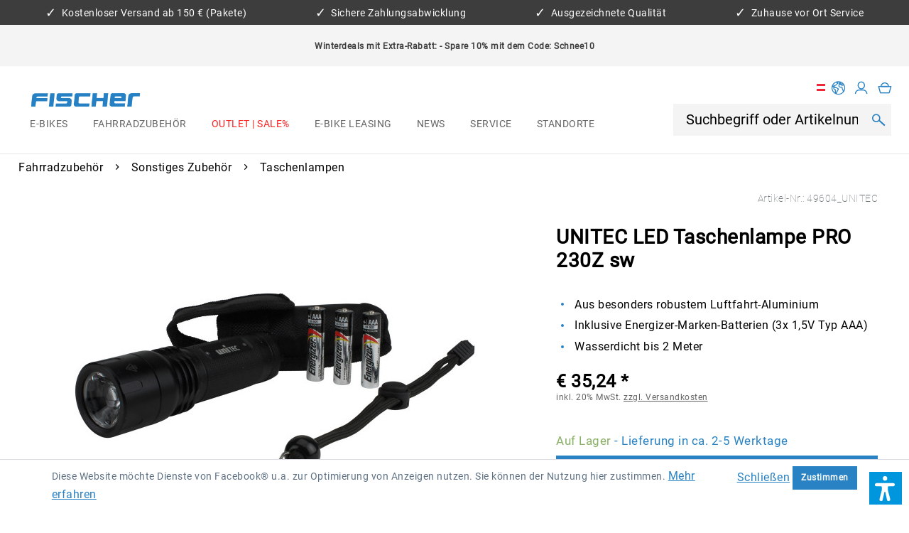

--- FILE ---
content_type: text/css
request_url: https://fischer-bike.com/web/cache/1747652538_642c29e66c1d86f1f769ff0be876b713.css
body_size: 95510
content:
@-webkit-keyframes keyframe--spin{from{-webkit-transform: rotate(0);transform: rotate(0)}to{-webkit-transform: rotate(360deg);transform: rotate(360deg)}}@keyframes keyframe--spin{from{-webkit-transform: rotate(0);transform: rotate(0)}to{-webkit-transform: rotate(360deg);transform: rotate(360deg)}}@-webkit-keyframes keyframe--spin-reverse{from{-webkit-transform: rotate(360deg);transform: rotate(360deg)}to{-webkit-transform: rotate(0);transform: rotate(0)}}@keyframes keyframe--spin-reverse{from{-webkit-transform: rotate(360deg);transform: rotate(360deg)}to{-webkit-transform: rotate(0);transform: rotate(0)}}html{font-family: sans-serif;-ms-text-size-adjust: 100%;-webkit-text-size-adjust: 100%}body{margin: 0}article,aside,details,figcaption,figure,footer,header,hgroup,main,menu,nav,section,summary{display: block}audio,canvas,progress,video{display: inline-block;vertical-align: baseline}audio:not([controls]){display: none;height: 0}[hidden],template{display: none}a{background-color: transparent}a:active,a:hover{outline: 0}abbr[title]{border-bottom: 1px dotted}b,strong{font-weight: bold}dfn{font-style: italic}h1{font-size: 2em;margin: .67em 0}mark{background: #ff0;color: #000}small{font-size: 80%}sub,sup{font-size: 75%;line-height: 0;position: relative;vertical-align: baseline}sup{top: -0.5em}sub{bottom: -0.25em}img{border: 0}svg:not(:root){overflow: hidden}figure{margin: 1em 40px}hr{box-sizing: content-box;height: 0}pre{overflow: auto}code,kbd,pre,samp{font-family: monospace, monospace;font-size: 1em}button,input,optgroup,select,textarea{color: inherit;font: inherit;margin: 0}button{overflow: visible}button,select{text-transform: none}button,html input[type="button"],input[type="reset"],input[type="submit"]{-webkit-appearance: button;cursor: pointer}button[disabled],html input[disabled]{cursor: default}button::-moz-focus-inner,input::-moz-focus-inner,button::-moz-focus-inner,input::-moz-focus-inner{border: 0;padding: 0}input{line-height: normal}input[type="checkbox"],input[type="radio"]{box-sizing: border-box;padding: 0}input[type="number"]::-webkit-inner-spin-button,input[type="number"]::-webkit-outer-spin-button{height: auto}input[type="search"]{-webkit-appearance: textfield;box-sizing: content-box}input[type="search"]::-webkit-search-cancel-button,input[type="search"]::-webkit-search-decoration{-webkit-appearance: none}fieldset{border: 1px solid #c0c0c0;margin: 0 2px;padding: .35em .625em .75em}legend{border: 0;padding: 0}textarea{overflow: auto}optgroup{font-weight: bold}table{border-collapse: collapse;border-spacing: 0}td,th{padding: 0}.block-group,.block,.block-group:after,.block:after,.block-group:before,.block:before{-webkit-box-sizing: border-box;-moz-box-sizing: border-box;box-sizing: border-box}.block-group{zoom: 1;list-style-type: none;padding: 0;margin: 0}.block-group:before,.block-group:after{display: table;content: "";line-height: 0}.block-group:after{clear: both}.block-group > .block-group{clear: none;float: left;margin: 0 !important}.block{float: left;width: 100%}@supports not (font-variation-settings: normal){@font-face{font-family: 'Open Sans';font-display: swap;src: local('Open Sans Light'), local('OpenSans-Light'), url('../../themes/Frontend/Responsive/frontend/_public/vendors/fonts/open-sans-fontface/Light/OpenSans-Light.woff2?f450f64bce3d038dc44dca31aa7408fd') format('woff2'), url('../../themes/Frontend/Responsive/frontend/_public/vendors/fonts/open-sans-fontface/Light/OpenSans-Light.woff?6ba9a83c1debbdd9d274acc3315b5dc3') format('woff'), url('../../themes/Frontend/Responsive/frontend/_public/vendors/fonts/open-sans-fontface/Light/OpenSans-Light.ttf?f476cc8de853c5fd041f928393a15dc4') format('truetype');font-weight: 300;font-style: normal}@font-face{font-family: 'Open Sans';font-display: swap;src: local('Open Sans Regular'), local('Open Sans'), url('../../themes/Frontend/Responsive/frontend/_public/vendors/fonts/open-sans-fontface/Regular/OpenSans-Regular.woff2?44925721aaeb4dcaa08eb24b5015b5c3') format('woff2'), url('../../themes/Frontend/Responsive/frontend/_public/vendors/fonts/open-sans-fontface/Regular/OpenSans-Regular.woff?616065754cbcae3228396b3a4e33b893') format('woff'), url('../../themes/Frontend/Responsive/frontend/_public/vendors/fonts/open-sans-fontface/Regular/OpenSans-Regular.ttf?a5765542a0e6378f857c034e37db5c07') format('truetype');font-weight: normal;font-style: normal}@font-face{font-family: 'Open Sans';font-display: swap;src: local('Open Sans Semibold'), local('OpenSans-SemiBold'), url('../../themes/Frontend/Responsive/frontend/_public/vendors/fonts/open-sans-fontface/Semibold/OpenSans-Semibold.woff2?40490755715b649305771e507c2e5d2b') format('woff2'), url('../../themes/Frontend/Responsive/frontend/_public/vendors/fonts/open-sans-fontface/Semibold/OpenSans-Semibold.woff?1acaf25ae4f3f9e0bae87de1fb87f11a') format('woff'), url('../../themes/Frontend/Responsive/frontend/_public/vendors/fonts/open-sans-fontface/Semibold/OpenSans-Semibold.ttf?c4d8d660d266861ad8ae5979d9e7813d') format('truetype');font-weight: 600;font-style: normal}@font-face{font-family: 'Open Sans';font-display: swap;src: local('Open Sans Bold'), local('OpenSans-Bold'), url('../../themes/Frontend/Responsive/frontend/_public/vendors/fonts/open-sans-fontface/Bold/OpenSans-Bold.woff2?7bbb04c8d1150155c4e36b9f799878a2') format('woff2'), url('../../themes/Frontend/Responsive/frontend/_public/vendors/fonts/open-sans-fontface/Bold/OpenSans-Bold.woff?d93a26781656ab52c7b265e2936acd35') format('woff'), url('../../themes/Frontend/Responsive/frontend/_public/vendors/fonts/open-sans-fontface/Bold/OpenSans-Bold.ttf?2e67bcbc71efda94e17bc67aa3f0c355') format('truetype');font-weight: bold;font-style: normal}@font-face{font-family: 'Open Sans';font-display: swap;src: local('Open Sans ExtraBold'), local('OpenSans-ExtraBold'), url('../../themes/Frontend/Responsive/frontend/_public/vendors/fonts/open-sans-fontface/ExtraBold/OpenSans-ExtraBold.woff2?45e82889dfea8b7fe8ecac7a66493222') format('woff2'), url('../../themes/Frontend/Responsive/frontend/_public/vendors/fonts/open-sans-fontface/ExtraBold/OpenSans-ExtraBold.woff?d9530022b00a2b91e774aecd3fffb0a1') format('woff'), url('../../themes/Frontend/Responsive/frontend/_public/vendors/fonts/open-sans-fontface/ExtraBold/OpenSans-ExtraBold.ttf?1b9f51db1b92586915df15a04e683d3f') format('truetype');font-weight: 800;font-style: normal}}@supports (font-variation-settings: normal){@font-face{font-family: 'Open Sans';font-style: normal;font-weight: 300 800;font-display: fallback;src: url('../../themes/Frontend/Responsive/frontend/_public/vendors/fonts/open-sans-fontface/Variable/OpenSans.cyrillic-ext.woff2?f1688e6486e9bea94d2de7090fbf08eb') format('woff2 supports variations'), url('../../themes/Frontend/Responsive/frontend/_public/vendors/fonts/open-sans-fontface/Variable/OpenSans.cyrillic-ext.woff2?f1688e6486e9bea94d2de7090fbf08eb');unicode-range: U+0460-052F, U+1C80-1C88, U+20B4, U+2DE0-2DFF, U+A640-A69F, U+FE2E-FE2F}@font-face{font-family: 'Open Sans';font-style: normal;font-weight: 300 800;font-display: fallback;src: url('../../themes/Frontend/Responsive/frontend/_public/vendors/fonts/open-sans-fontface/Variable/OpenSans.cyrillic.woff2?c537f5a6385b87115eb86b351f643879') format('woff2 supports variations'), url('../../themes/Frontend/Responsive/frontend/_public/vendors/fonts/open-sans-fontface/Variable/OpenSans.cyrillic.woff2?c537f5a6385b87115eb86b351f643879') format('woff2-variations');unicode-range: U+0301, U+0400-045F, U+0490-0491, U+04B0-04B1, U+2116}@font-face{font-family: 'Open Sans';font-style: normal;font-weight: 300 800;font-display: fallback;src: url('../../themes/Frontend/Responsive/frontend/_public/vendors/fonts/open-sans-fontface/Variable/OpenSans.greek-ext.woff2?fc68ec929fdddccf0b75e93b1cfbe7de') format('woff2 supports variations'), url('../../themes/Frontend/Responsive/frontend/_public/vendors/fonts/open-sans-fontface/Variable/OpenSans.greek-ext.woff2?fc68ec929fdddccf0b75e93b1cfbe7de') format('woff2-variations');unicode-range: U+1F00-1FFF}@font-face{font-family: 'Open Sans';font-style: normal;font-weight: 300 800;font-display: fallback;src: url('../../themes/Frontend/Responsive/frontend/_public/vendors/fonts/open-sans-fontface/Variable/OpenSans.greek.woff2?5da6fc4b81191c6d4114e77949fdcdf5') format('woff2 supports variations'), url('../../themes/Frontend/Responsive/frontend/_public/vendors/fonts/open-sans-fontface/Variable/OpenSans.greek.woff2?5da6fc4b81191c6d4114e77949fdcdf5') format('woff2-variations');unicode-range: U+0370-03FF}@font-face{font-family: 'Open Sans';font-style: normal;font-weight: 300 800;font-display: fallback;src: url('../../themes/Frontend/Responsive/frontend/_public/vendors/fonts/open-sans-fontface/Variable/OpenSans.vietnamese.woff2?ed24cd1b46eb626c936ae9bc68048c1b') format('woff2 supports variations'), url('../../themes/Frontend/Responsive/frontend/_public/vendors/fonts/open-sans-fontface/Variable/OpenSans.vietnamese.woff2?ed24cd1b46eb626c936ae9bc68048c1b') format('woff2-variations');unicode-range: U+0102-0103, U+0110-0111, U+0128-0129, U+0168-0169, U+01A0-01A1, U+01AF-01B0, U+1EA0-1EF9, U+20AB}@font-face{font-family: 'Open Sans';font-style: normal;font-weight: 300 800;font-display: fallback;src: url('../../themes/Frontend/Responsive/frontend/_public/vendors/fonts/open-sans-fontface/Variable/OpenSans.latin-ext.woff2?f92fe6a679131c91a647d105eb1685ba') format('woff2 supports variations'), url('../../themes/Frontend/Responsive/frontend/_public/vendors/fonts/open-sans-fontface/Variable/OpenSans.latin-ext.woff2?f92fe6a679131c91a647d105eb1685ba') format('woff2-variations');unicode-range: U+0100-024F, U+0259, U+1E00-1EFF, U+2020, U+20A0-20AB, U+20AD-20CF, U+2113, U+2C60-2C7F, U+A720-A7FF}@font-face{font-family: 'Open Sans';font-style: normal;font-weight: 300 800;font-display: fallback;src: url('../../themes/Frontend/Responsive/frontend/_public/vendors/fonts/open-sans-fontface/Variable/OpenSans.latin.woff2?c0f15f0e148a66f7c600c86b049581df') format('woff2 supports variations'), url('../../themes/Frontend/Responsive/frontend/_public/vendors/fonts/open-sans-fontface/Variable/OpenSans.latin.woff2?c0f15f0e148a66f7c600c86b049581df') format('woff2-variations');unicode-range: U+0000-00FF, U+0131, U+0152-0153, U+02BB-02BC, U+02C6, U+02DA, U+02DC, U+2000-206F, U+2074, U+20AC, U+2122, U+2191, U+2193, U+2212, U+2215, U+FEFF, U+FFFD}}.visible--s,.visible-inline--s,.visible-inline-block--s,.visible--m,.visible-inline--m,.visible-inline-block--m,.visible--l,.visible-inline--l,.visible-inline-block--l,.visible--xl,.visible-inline--xl,.visible-inline-block--xl{display: none !important}.visible--xs{display: block !important}table.visible--xs{display: table !important}tr.visible--xs{display: table-row !important}th.visible--xs,td.visible--xs{display: table-cell !important}.visible-inline--xs{display: inline !important}table.visible-inline--xs{display: table !important}tr.visible-inline--xs{display: table-row !important}th.visible-inline--xs,td.visible-inline--xs{display: table-cell !important}.visible-inline-block--xs{display: inline-block !important}table.visible-inline-block--xs{display: table !important}tr.visible-inline-block--xs{display: table-row !important}th.visible-inline-block--xs,td.visible-inline-block--xs{display: table-cell !important}.hidden--s,.hidden--m,.hidden--l,.hidden--xl{display: inherit !important}.hidden--xs{display: none !important}@media screen and (min-width: 30em){.visible--xs,.visible-inline--xs,.visible-inline-block--xs,.visible--m,.visible-inline--m,.visible-inline-block--m,.visible--l,.visible-inline--l,.visible-inline-block--l,.visible--xl,.visible-inline--xl,.visible-inline-block--xl{display: none !important}.visible--s{display: block !important}table.visible--s{display: table !important}tr.visible--s{display: table-row !important}th.visible--s,td.visible--s{display: table-cell !important}.visible-inline--s{display: inline !important}table.visible-inline--s{display: table !important}tr.visible-inline--s{display: table-row !important}th.visible-inline--s,td.visible-inline--s{display: table-cell !important}.visible-inline-block--s{display: inline-block !important}table.visible-inline-block--s{display: table !important}tr.visible-inline-block--s{display: table-row !important}th.visible-inline-block--s,td.visible-inline-block--s{display: table-cell !important}.hidden--xs,.hidden--m,.hidden--l,.hidden--xl{display: inherit !important}.hidden--s{display: none !important}}@media screen and (min-width: 62.0625em){.visible--xs,.visible-inline--xs,.visible-inline-block--xs,.visible--s,.visible-inline--s,.visible-inline-block--s,.visible--l,.visible-inline--l,.visible-inline-block--l,.visible--xl,.visible-inline--xl,.visible-inline-block--xl{display: none !important}.visible--m{display: block !important}table.visible--m{display: table !important}tr.visible--m{display: table-row !important}th.visible--m,td.visible--m{display: table-cell !important}.visible-inline--m{display: inline !important}table.visible-inline--m{display: table !important}tr.visible-inline--m{display: table-row !important}th.visible-inline--m,td.visible-inline--m{display: table-cell !important}.visible-inline-block--m{display: inline-block !important}table.visible-inline-block--m{display: table !important}tr.visible-inline-block--m{display: table-row !important}th.visible-inline-block--m,td.visible-inline-block--m{display: table-cell !important}.hidden--xs,.hidden--s,.hidden--l,.hidden--xl{display: inherit !important}.hidden--m{display: none !important}}@media screen and (min-width: 75.0625em){.visible--xs,.visible-inline--xs,.visible-inline-block--xs,.visible--s,.visible-inline--s,.visible-inline-block--s,.visible--m,.visible-inline--m,.visible-inline-block--m,.visible--xl,.visible-inline--xl,.visible-inline-block--xl{display: none !important}.visible--l{display: block !important}table.visible--l{display: table !important}tr.visible--l{display: table-row !important}th.visible--l,td.visible--l{display: table-cell !important}.visible-inline--l{display: inline !important}table.visible-inline--l{display: table !important}tr.visible-inline--l{display: table-row !important}th.visible-inline--l,td.visible-inline--l{display: table-cell !important}.visible-inline-block--l{display: inline-block !important}table.visible-inline-block--l{display: table !important}tr.visible-inline-block--l{display: table-row !important}th.visible-inline-block--l,td.visible-inline-block--l{display: table-cell !important}.hidden--xs,.hidden--s,.hidden--m,.hidden--xl{display: inherit !important}.hidden--l{display: none !important}}@media screen and (min-width: 87.5625em){.visible--xs,.visible-inline--xs,.visible-inline-block--xs,.visible--s,.visible-inline--s,.visible-inline-block--s,.visible--m,.visible-inline--m,.visible-inline-block--m,.visible--l,.visible-inline--l,.visible-inline-block--l{display: none !important}.visible--xl{display: block !important}table.visible--xl{display: table !important}tr.visible--xl{display: table-row !important}th.visible--xl,td.visible--xl{display: table-cell !important}.visible-inline--xl{display: inline !important}table.visible-inline--xl{display: table !important}tr.visible-inline--xl{display: table-row !important}th.visible-inline--xl,td.visible-inline--xl{display: table-cell !important}.visible-inline-block--xl{display: inline-block !important}table.visible-inline-block--xl{display: table !important}tr.visible-inline-block--xl{display: table-row !important}th.visible-inline-block--xl,td.visible-inline-block--xl{display: table-cell !important}.hidden--xs,.hidden--s,.hidden--m,.hidden--l{display: inherit !important}.hidden--xl{display: none !important}}.btn{padding: .125rem .625rem .125rem .625rem;line-height: 2rem;border-radius: 3px;background-clip: padding-box;-webkit-appearance: none;-moz-appearance: none;appearance: none;font-size: .875rem;background-color: #fff;background-image: linear-gradient(to bottom, #fff 0%, #f8f8fa 100%);-webkit-font-smoothing: inherit;display: inline-block;position: relative;font-weight: 700;text-decoration: none;text-align: left;cursor: pointer;border: 1px solid #dadae5;color: #5f7285}.btn [class^="icon--"]{font-size: .625rem}.btn .is--large{font-size: 1rem}.btn.is--icon-right{padding-right: 2.25rem}.btn.is--icon-right [class^="icon--"]{height: 1rem;line-height: 2rem;margin: -1rem 0rem 0rem 0rem;right: .75rem;font-weight: 500;display: block;position: absolute;top: 50%}.btn.is--icon-left{padding-left: 2.25rem}.btn.is--icon-left [class^="icon--"]{height: 1rem;line-height: 2rem;margin: -1rem 0rem 0rem 0rem;left: .75rem;font-weight: 500;display: block;position: absolute;top: 50%}.btn:disabled,.btn:disabled:hover,.btn.is--disabled,.btn.is--disabled:hover{opacity: .5;background-color: #fff;background-image: linear-gradient(to bottom, #fff 0%, #f8f8fa 100%);border: 1px solid #dadae5;color: #5f7285;cursor: not-allowed}.btn:hover{background: #fff;color: #2882c3;border-color: #2882c3}.btn:focus{outline: none}.btn.is--small{line-height: 1.75rem}.btn.is--medium{line-height: 2rem;height: 2.375rem}.btn.is--large{line-height: 2.25rem;height: 2.625rem}.btn.is--full{display: block}.btn.is--center{text-align: center}.is--primary{padding: .125rem .75rem .125rem .75rem;line-height: 2.125rem;background-color: #48a0e0;background-image: linear-gradient(to bottom, #48a0e0 0%, #2882c3 100%);border: 0 none;color: #fff}.is--primary:hover{background: #2882c3;color: #fff}.is--primary.is--small{line-height: 1.875rem}.is--primary.is--large{line-height: 2.375rem}.is--secondary{padding: .125rem .75rem .125rem .75rem;line-height: 2.125rem;background-color: #5f7285;background-image: linear-gradient(to bottom, #5f7285 0%, #3f4c58 100%);border: 0 none;color: #fff}.is--secondary:hover{background: #3f4c58;color: #fff}.is--secondary.is--small{line-height: 1.875rem}.is--secondary.is--large{line-height: 2.375rem}.is--link{padding: .125rem .75rem .125rem .75rem;line-height: 2.125rem;border: 0 none;background: transparent;color: #5f7285}.is--link:hover{color: #2882c3}.is--link.is--small{line-height: 1.875rem}.is--link.is--large{line-height: 2.375rem}.container{max-width: 78.75rem;background: #fff;margin: 0 auto;width: 100%}.container:after{content: "";display: table;clear: both}#cookie-consent{width: 17.5rem;-webkit-transition: transform .45s cubic-bezier(.3, 0, .15, 1);transition: transform .45s cubic-bezier(.3, 0, .15, 1)}#cookie-consent.off-canvas{position: fixed;z-index: 8000;background: #e9e9f0}#cookie-consent.block-transition{transition: none}#cookie-consent .cookie-consent--header{cursor: pointer}#cookie-consent .cookie-consent--description{padding: .9375rem .625rem .9375rem .625rem}#cookie-consent .cookie-consent--configuration .cookie-consent--group{padding: .9375rem .625rem .9375rem .625rem;border-bottom: 1px solid #dadae5;position: relative}#cookie-consent .cookie-consent--configuration .cookie-consent--group:after{content: "";display: table;clear: both}#cookie-consent .cookie-consent--configuration .cookie-consent--group-title{cursor: pointer;float: left;width: 85%}#cookie-consent .cookie-consent--configuration .cookie-consent--group-title.is--active .cookie-consent--group-arrow{transform: rotate(90deg)}#cookie-consent .cookie-consent--configuration .cookie-consent--configuration-header-text{padding: .9375rem .625rem .9375rem .625rem;font-weight: 700;color: #3f4c58;border-bottom: 1px solid #dadae5}#cookie-consent .cookie-consent--configuration .cookie-consent--group-description{margin-left: 2.625rem;color: #8798a9}#cookie-consent .cookie-consent--cookie{padding: .9375rem 0rem .9375rem 0rem;position: relative}#cookie-consent .cookie-consent--cookie:after{content: "";display: table;clear: both}#cookie-consent .cookie-consent--cookie .cookie--label{cursor: pointer}#cookie-consent .cookie-consent--group-container{padding-top: .625rem;float: none;clear: both}#cookie-consent .cookie-consent--group-arrow{right: .9375rem;font-size: .75rem;top: 1.125rem;position: absolute}#cookie-consent .cookie-consent--save{padding: .9375rem .625rem .9375rem .625rem}#cookie-consent .cookie-consent--save .cookie-consent--save-button{text-align: center;width: 100%}#cookie-consent .cookie-consent--configuration-main{background: #fff}#cookie-consent .cookie-consent--state-label{margin-left: 2.5rem}.cookie-consent--state-input{display: block;position: absolute}.cookie-consent--state-input.cookie-consent--cookie-state{top: calc(50% - 10px)}.cookie-consent--state-input.cookie-consent--required{opacity: 0.4}.cookie-consent--state-input.cookie-consent--required .cookie-consent--state-input-element{cursor: default}.cookie-consent--state-input .cookie-consent--state-input-element{height: 1.25rem;width: 1.25rem;border-radius: .1875rem;border: 1px solid #dadae5;cursor: pointer;display: block;position: relative}.cookie-consent--state-input input{display: none}.cookie-consent--state-input input:checked + .cookie-consent--state-input-element{background: #9e9ebb}.cookie-consent--state-input input:checked + .cookie-consent--state-input-element::after{width: .625rem;height: .3125rem;top: .25rem;left: .1875rem;border: 2px solid #fff;border-top: none;border-right: none;background: transparent;content: '';position: absolute;transform: rotate(-45deg)}.cookie-consent--state-input input:indeterminate + .cookie-consent--state-input-element{background: #9e9ebb}.cookie-consent--state-input input:indeterminate + .cookie-consent--state-input-element::after{width: .625rem;height: .3125rem;top: .1875rem;left: .25rem;border: 2px none #fff;border-bottom-style: solid;background: transparent;content: '';position: absolute}.product--delivery{font-size: .875rem}.product--delivery p{margin: 0}.product--delivery .delivery--status-icon{border-radius: .5625rem;background-clip: padding-box;margin: 0rem .3125rem 0rem 0rem;width: .5625rem;height: .5625rem;line-height: .625rem;display: inline-block;position: relative}.product--delivery .delivery--status-shipping-free{background: #4aa3df}.product--delivery .delivery--text-shipping-free{color: #4aa3df}.product--delivery .delivery--status-available{background: #2ecc71}.product--delivery .delivery--text-available{color: #2ecc71}.product--delivery .delivery--status-more-is-coming{background: #f1c40f}.product--delivery .delivery--text-more-is-coming{color: #f1c40f}.product--delivery .delivery--status-not-available{background: #e74c3c}.product--delivery .delivery--text-not-available{color: #e74c3c}.product--delivery .delivery--text{margin: 0;display: inline-block}.content-main.is--fullscreen{box-shadow: none;max-width: none;padding: 0;margin: 0}.content-main.is--fullscreen .content,.content-main.is--fullscreen .content-main--inner{padding: 0;margin: 0 auto}.content-main.is--fullscreen .content--breadcrumb,.content-main.is--fullscreen .tagcloud--content,.content-main.is--fullscreen .last-seen-products{display: none}.content-main.is--fullscreen .listing--wrapper{max-width: 72.5rem;padding: 1.25rem .625rem 1.25rem .625rem;margin: 0 auto}@media screen and (min-width: 62.0625em){.content-main.is--fullscreen .listing--wrapper{padding: 1.25rem 1.875rem 1.25rem 1.875rem}}@media screen and (min-width: 87.5625em){.content-main.is--fullscreen .listing--wrapper{padding: 1.25rem 0rem 1.25rem 0rem}}.emotion--overlay{width: 3.125rem;height: 3.125rem;top: 3.125rem;border-radius: 3px;background-clip: padding-box;margin: 0 auto;position: relative;left: 0;z-index: 1000}.emotion--overlay .emotion--loading-indicator{padding: 0;position: absolute;top: 0;bottom: 0;left: 0;right: 0;margin: auto}.emotion--overlay ~ .content-main{min-height: 125rem;visibility: hidden}.emotion--loading-indicator{width: 1.3125rem;height: 1.3125rem;padding: 3.125rem 0rem 3.125rem 0rem;margin: 0 auto;display: block;position: relative;box-sizing: content-box}.emotion--loading-indicator:before{border-radius: 100%;background-clip: padding-box;-webkit-animation: keyframe--spin 1s linear infinite;animation: keyframe--spin 1s linear infinite;width: 100%;height: 100%;box-sizing: border-box;display: block;content: "";border-width: 2px;border-style: solid;border-color: #333 #ccc #ccc #ccc}.content--emotions{display: block}body.emotion--preview{background: #ffffff}body.emotion--preview .content-main{box-shadow: none;margin: 0}.emotion--show-listing{margin: 1.25rem 0rem 1.25rem 0rem}.emotion--wrapper{display: block;margin: 0 auto;max-width: 1160px;overflow: hidden}.emotion--wrapper.is--fullscreen{max-width: none}.emotion--container{display: block;position: relative;top: 0;left: 0;background: #fff}.emotion--container:after{content: "";display: table;clear: both}.emotion--container.emotion--mode-resize{-webkit-transform-origin: 0 0 0;transform-origin: 0 0 0}.emotion--container.emotion--mode-rows .emotion--sizer,.emotion--container.emotion--mode-rows .emotion--sizer-xs,.emotion--container.emotion--mode-rows .emotion--sizer-s,.emotion--container.emotion--mode-rows .emotion--sizer-m,.emotion--container.emotion--mode-rows .emotion--sizer-l,.emotion--container.emotion--mode-rows .emotion--sizer-xl{display: none}.emotion--container.emotion--mode-rows .emotion--row:after{content: "";display: table;clear: both}.emotion--container.emotion--column-1 .col-1{width: 100%}.emotion--container.emotion--column-1 .start-col-1{left: 0%}.emotion--container.emotion--column-1 .col-xs-1{width: 100%}.emotion--container.emotion--column-1 .start-col-xs-1{left: 0%}@media screen and (min-width: 30em){.emotion--container.emotion--column-1 .col-s-1{width: 100%}.emotion--container.emotion--column-1 .start-col-s-1{left: 0%}}@media screen and (min-width: 62.0625em){.emotion--container.emotion--column-1 .col-m-1{width: 100%}.emotion--container.emotion--column-1 .start-col-m-1{left: 0%}}@media screen and (min-width: 75.0625em){.emotion--container.emotion--column-1 .col-l-1{width: 100%}.emotion--container.emotion--column-1 .start-col-l-1{left: 0%}}@media screen and (min-width: 87.5625em){.emotion--container.emotion--column-1 .col-xl-1{width: 100%}.emotion--container.emotion--column-1 .start-col-xl-1{left: 0%}}.emotion--container.emotion--column-2 .col-1{width: 50%}.emotion--container.emotion--column-2 .start-col-1{left: 0%}.emotion--container.emotion--column-2 .col-2{width: 100%}.emotion--container.emotion--column-2 .start-col-2{left: 50%}.emotion--container.emotion--column-2 .col-xs-1{width: 50%}.emotion--container.emotion--column-2 .start-col-xs-1{left: 0%}.emotion--container.emotion--column-2 .col-xs-2{width: 100%}.emotion--container.emotion--column-2 .start-col-xs-2{left: 50%}@media screen and (min-width: 30em){.emotion--container.emotion--column-2 .col-s-1{width: 50%}.emotion--container.emotion--column-2 .start-col-s-1{left: 0%}.emotion--container.emotion--column-2 .col-s-2{width: 100%}.emotion--container.emotion--column-2 .start-col-s-2{left: 50%}}@media screen and (min-width: 62.0625em){.emotion--container.emotion--column-2 .col-m-1{width: 50%}.emotion--container.emotion--column-2 .start-col-m-1{left: 0%}.emotion--container.emotion--column-2 .col-m-2{width: 100%}.emotion--container.emotion--column-2 .start-col-m-2{left: 50%}}@media screen and (min-width: 75.0625em){.emotion--container.emotion--column-2 .col-l-1{width: 50%}.emotion--container.emotion--column-2 .start-col-l-1{left: 0%}.emotion--container.emotion--column-2 .col-l-2{width: 100%}.emotion--container.emotion--column-2 .start-col-l-2{left: 50%}}@media screen and (min-width: 87.5625em){.emotion--container.emotion--column-2 .col-xl-1{width: 50%}.emotion--container.emotion--column-2 .start-col-xl-1{left: 0%}.emotion--container.emotion--column-2 .col-xl-2{width: 100%}.emotion--container.emotion--column-2 .start-col-xl-2{left: 50%}}.emotion--container.emotion--column-3 .col-1{width: 33.33333333%}.emotion--container.emotion--column-3 .start-col-1{left: 0%}.emotion--container.emotion--column-3 .col-2{width: 66.66666667%}.emotion--container.emotion--column-3 .start-col-2{left: 33.33333333%}.emotion--container.emotion--column-3 .col-3{width: 100%}.emotion--container.emotion--column-3 .start-col-3{left: 66.66666667%}.emotion--container.emotion--column-3 .col-xs-1{width: 33.33333333%}.emotion--container.emotion--column-3 .start-col-xs-1{left: 0%}.emotion--container.emotion--column-3 .col-xs-2{width: 66.66666667%}.emotion--container.emotion--column-3 .start-col-xs-2{left: 33.33333333%}.emotion--container.emotion--column-3 .col-xs-3{width: 100%}.emotion--container.emotion--column-3 .start-col-xs-3{left: 66.66666667%}@media screen and (min-width: 30em){.emotion--container.emotion--column-3 .col-s-1{width: 33.33333333%}.emotion--container.emotion--column-3 .start-col-s-1{left: 0%}.emotion--container.emotion--column-3 .col-s-2{width: 66.66666667%}.emotion--container.emotion--column-3 .start-col-s-2{left: 33.33333333%}.emotion--container.emotion--column-3 .col-s-3{width: 100%}.emotion--container.emotion--column-3 .start-col-s-3{left: 66.66666667%}}@media screen and (min-width: 62.0625em){.emotion--container.emotion--column-3 .col-m-1{width: 33.33333333%}.emotion--container.emotion--column-3 .start-col-m-1{left: 0%}.emotion--container.emotion--column-3 .col-m-2{width: 66.66666667%}.emotion--container.emotion--column-3 .start-col-m-2{left: 33.33333333%}.emotion--container.emotion--column-3 .col-m-3{width: 100%}.emotion--container.emotion--column-3 .start-col-m-3{left: 66.66666667%}}@media screen and (min-width: 75.0625em){.emotion--container.emotion--column-3 .col-l-1{width: 33.33333333%}.emotion--container.emotion--column-3 .start-col-l-1{left: 0%}.emotion--container.emotion--column-3 .col-l-2{width: 66.66666667%}.emotion--container.emotion--column-3 .start-col-l-2{left: 33.33333333%}.emotion--container.emotion--column-3 .col-l-3{width: 100%}.emotion--container.emotion--column-3 .start-col-l-3{left: 66.66666667%}}@media screen and (min-width: 87.5625em){.emotion--container.emotion--column-3 .col-xl-1{width: 33.33333333%}.emotion--container.emotion--column-3 .start-col-xl-1{left: 0%}.emotion--container.emotion--column-3 .col-xl-2{width: 66.66666667%}.emotion--container.emotion--column-3 .start-col-xl-2{left: 33.33333333%}.emotion--container.emotion--column-3 .col-xl-3{width: 100%}.emotion--container.emotion--column-3 .start-col-xl-3{left: 66.66666667%}}.emotion--container.emotion--column-4 .col-1{width: 25%}.emotion--container.emotion--column-4 .start-col-1{left: 0%}.emotion--container.emotion--column-4 .col-2{width: 50%}.emotion--container.emotion--column-4 .start-col-2{left: 25%}.emotion--container.emotion--column-4 .col-3{width: 75%}.emotion--container.emotion--column-4 .start-col-3{left: 50%}.emotion--container.emotion--column-4 .col-4{width: 100%}.emotion--container.emotion--column-4 .start-col-4{left: 75%}.emotion--container.emotion--column-4 .col-xs-1{width: 25%}.emotion--container.emotion--column-4 .start-col-xs-1{left: 0%}.emotion--container.emotion--column-4 .col-xs-2{width: 50%}.emotion--container.emotion--column-4 .start-col-xs-2{left: 25%}.emotion--container.emotion--column-4 .col-xs-3{width: 75%}.emotion--container.emotion--column-4 .start-col-xs-3{left: 50%}.emotion--container.emotion--column-4 .col-xs-4{width: 100%}.emotion--container.emotion--column-4 .start-col-xs-4{left: 75%}@media screen and (min-width: 30em){.emotion--container.emotion--column-4 .col-s-1{width: 25%}.emotion--container.emotion--column-4 .start-col-s-1{left: 0%}.emotion--container.emotion--column-4 .col-s-2{width: 50%}.emotion--container.emotion--column-4 .start-col-s-2{left: 25%}.emotion--container.emotion--column-4 .col-s-3{width: 75%}.emotion--container.emotion--column-4 .start-col-s-3{left: 50%}.emotion--container.emotion--column-4 .col-s-4{width: 100%}.emotion--container.emotion--column-4 .start-col-s-4{left: 75%}}@media screen and (min-width: 62.0625em){.emotion--container.emotion--column-4 .col-m-1{width: 25%}.emotion--container.emotion--column-4 .start-col-m-1{left: 0%}.emotion--container.emotion--column-4 .col-m-2{width: 50%}.emotion--container.emotion--column-4 .start-col-m-2{left: 25%}.emotion--container.emotion--column-4 .col-m-3{width: 75%}.emotion--container.emotion--column-4 .start-col-m-3{left: 50%}.emotion--container.emotion--column-4 .col-m-4{width: 100%}.emotion--container.emotion--column-4 .start-col-m-4{left: 75%}}@media screen and (min-width: 75.0625em){.emotion--container.emotion--column-4 .col-l-1{width: 25%}.emotion--container.emotion--column-4 .start-col-l-1{left: 0%}.emotion--container.emotion--column-4 .col-l-2{width: 50%}.emotion--container.emotion--column-4 .start-col-l-2{left: 25%}.emotion--container.emotion--column-4 .col-l-3{width: 75%}.emotion--container.emotion--column-4 .start-col-l-3{left: 50%}.emotion--container.emotion--column-4 .col-l-4{width: 100%}.emotion--container.emotion--column-4 .start-col-l-4{left: 75%}}@media screen and (min-width: 87.5625em){.emotion--container.emotion--column-4 .col-xl-1{width: 25%}.emotion--container.emotion--column-4 .start-col-xl-1{left: 0%}.emotion--container.emotion--column-4 .col-xl-2{width: 50%}.emotion--container.emotion--column-4 .start-col-xl-2{left: 25%}.emotion--container.emotion--column-4 .col-xl-3{width: 75%}.emotion--container.emotion--column-4 .start-col-xl-3{left: 50%}.emotion--container.emotion--column-4 .col-xl-4{width: 100%}.emotion--container.emotion--column-4 .start-col-xl-4{left: 75%}}.emotion--container.emotion--column-5 .col-1{width: 20%}.emotion--container.emotion--column-5 .start-col-1{left: 0%}.emotion--container.emotion--column-5 .col-2{width: 40%}.emotion--container.emotion--column-5 .start-col-2{left: 20%}.emotion--container.emotion--column-5 .col-3{width: 60%}.emotion--container.emotion--column-5 .start-col-3{left: 40%}.emotion--container.emotion--column-5 .col-4{width: 80%}.emotion--container.emotion--column-5 .start-col-4{left: 60%}.emotion--container.emotion--column-5 .col-5{width: 100%}.emotion--container.emotion--column-5 .start-col-5{left: 80%}.emotion--container.emotion--column-5 .col-xs-1{width: 20%}.emotion--container.emotion--column-5 .start-col-xs-1{left: 0%}.emotion--container.emotion--column-5 .col-xs-2{width: 40%}.emotion--container.emotion--column-5 .start-col-xs-2{left: 20%}.emotion--container.emotion--column-5 .col-xs-3{width: 60%}.emotion--container.emotion--column-5 .start-col-xs-3{left: 40%}.emotion--container.emotion--column-5 .col-xs-4{width: 80%}.emotion--container.emotion--column-5 .start-col-xs-4{left: 60%}.emotion--container.emotion--column-5 .col-xs-5{width: 100%}.emotion--container.emotion--column-5 .start-col-xs-5{left: 80%}@media screen and (min-width: 30em){.emotion--container.emotion--column-5 .col-s-1{width: 20%}.emotion--container.emotion--column-5 .start-col-s-1{left: 0%}.emotion--container.emotion--column-5 .col-s-2{width: 40%}.emotion--container.emotion--column-5 .start-col-s-2{left: 20%}.emotion--container.emotion--column-5 .col-s-3{width: 60%}.emotion--container.emotion--column-5 .start-col-s-3{left: 40%}.emotion--container.emotion--column-5 .col-s-4{width: 80%}.emotion--container.emotion--column-5 .start-col-s-4{left: 60%}.emotion--container.emotion--column-5 .col-s-5{width: 100%}.emotion--container.emotion--column-5 .start-col-s-5{left: 80%}}@media screen and (min-width: 62.0625em){.emotion--container.emotion--column-5 .col-m-1{width: 20%}.emotion--container.emotion--column-5 .start-col-m-1{left: 0%}.emotion--container.emotion--column-5 .col-m-2{width: 40%}.emotion--container.emotion--column-5 .start-col-m-2{left: 20%}.emotion--container.emotion--column-5 .col-m-3{width: 60%}.emotion--container.emotion--column-5 .start-col-m-3{left: 40%}.emotion--container.emotion--column-5 .col-m-4{width: 80%}.emotion--container.emotion--column-5 .start-col-m-4{left: 60%}.emotion--container.emotion--column-5 .col-m-5{width: 100%}.emotion--container.emotion--column-5 .start-col-m-5{left: 80%}}@media screen and (min-width: 75.0625em){.emotion--container.emotion--column-5 .col-l-1{width: 20%}.emotion--container.emotion--column-5 .start-col-l-1{left: 0%}.emotion--container.emotion--column-5 .col-l-2{width: 40%}.emotion--container.emotion--column-5 .start-col-l-2{left: 20%}.emotion--container.emotion--column-5 .col-l-3{width: 60%}.emotion--container.emotion--column-5 .start-col-l-3{left: 40%}.emotion--container.emotion--column-5 .col-l-4{width: 80%}.emotion--container.emotion--column-5 .start-col-l-4{left: 60%}.emotion--container.emotion--column-5 .col-l-5{width: 100%}.emotion--container.emotion--column-5 .start-col-l-5{left: 80%}}@media screen and (min-width: 87.5625em){.emotion--container.emotion--column-5 .col-xl-1{width: 20%}.emotion--container.emotion--column-5 .start-col-xl-1{left: 0%}.emotion--container.emotion--column-5 .col-xl-2{width: 40%}.emotion--container.emotion--column-5 .start-col-xl-2{left: 20%}.emotion--container.emotion--column-5 .col-xl-3{width: 60%}.emotion--container.emotion--column-5 .start-col-xl-3{left: 40%}.emotion--container.emotion--column-5 .col-xl-4{width: 80%}.emotion--container.emotion--column-5 .start-col-xl-4{left: 60%}.emotion--container.emotion--column-5 .col-xl-5{width: 100%}.emotion--container.emotion--column-5 .start-col-xl-5{left: 80%}}.emotion--container.emotion--column-6 .col-1{width: 16.66666667%}.emotion--container.emotion--column-6 .start-col-1{left: 0%}.emotion--container.emotion--column-6 .col-2{width: 33.33333333%}.emotion--container.emotion--column-6 .start-col-2{left: 16.66666667%}.emotion--container.emotion--column-6 .col-3{width: 50%}.emotion--container.emotion--column-6 .start-col-3{left: 33.33333333%}.emotion--container.emotion--column-6 .col-4{width: 66.66666667%}.emotion--container.emotion--column-6 .start-col-4{left: 50%}.emotion--container.emotion--column-6 .col-5{width: 83.33333333%}.emotion--container.emotion--column-6 .start-col-5{left: 66.66666667%}.emotion--container.emotion--column-6 .col-6{width: 100%}.emotion--container.emotion--column-6 .start-col-6{left: 83.33333333%}.emotion--container.emotion--column-6 .col-xs-1{width: 16.66666667%}.emotion--container.emotion--column-6 .start-col-xs-1{left: 0%}.emotion--container.emotion--column-6 .col-xs-2{width: 33.33333333%}.emotion--container.emotion--column-6 .start-col-xs-2{left: 16.66666667%}.emotion--container.emotion--column-6 .col-xs-3{width: 50%}.emotion--container.emotion--column-6 .start-col-xs-3{left: 33.33333333%}.emotion--container.emotion--column-6 .col-xs-4{width: 66.66666667%}.emotion--container.emotion--column-6 .start-col-xs-4{left: 50%}.emotion--container.emotion--column-6 .col-xs-5{width: 83.33333333%}.emotion--container.emotion--column-6 .start-col-xs-5{left: 66.66666667%}.emotion--container.emotion--column-6 .col-xs-6{width: 100%}.emotion--container.emotion--column-6 .start-col-xs-6{left: 83.33333333%}@media screen and (min-width: 30em){.emotion--container.emotion--column-6 .col-s-1{width: 16.66666667%}.emotion--container.emotion--column-6 .start-col-s-1{left: 0%}.emotion--container.emotion--column-6 .col-s-2{width: 33.33333333%}.emotion--container.emotion--column-6 .start-col-s-2{left: 16.66666667%}.emotion--container.emotion--column-6 .col-s-3{width: 50%}.emotion--container.emotion--column-6 .start-col-s-3{left: 33.33333333%}.emotion--container.emotion--column-6 .col-s-4{width: 66.66666667%}.emotion--container.emotion--column-6 .start-col-s-4{left: 50%}.emotion--container.emotion--column-6 .col-s-5{width: 83.33333333%}.emotion--container.emotion--column-6 .start-col-s-5{left: 66.66666667%}.emotion--container.emotion--column-6 .col-s-6{width: 100%}.emotion--container.emotion--column-6 .start-col-s-6{left: 83.33333333%}}@media screen and (min-width: 62.0625em){.emotion--container.emotion--column-6 .col-m-1{width: 16.66666667%}.emotion--container.emotion--column-6 .start-col-m-1{left: 0%}.emotion--container.emotion--column-6 .col-m-2{width: 33.33333333%}.emotion--container.emotion--column-6 .start-col-m-2{left: 16.66666667%}.emotion--container.emotion--column-6 .col-m-3{width: 50%}.emotion--container.emotion--column-6 .start-col-m-3{left: 33.33333333%}.emotion--container.emotion--column-6 .col-m-4{width: 66.66666667%}.emotion--container.emotion--column-6 .start-col-m-4{left: 50%}.emotion--container.emotion--column-6 .col-m-5{width: 83.33333333%}.emotion--container.emotion--column-6 .start-col-m-5{left: 66.66666667%}.emotion--container.emotion--column-6 .col-m-6{width: 100%}.emotion--container.emotion--column-6 .start-col-m-6{left: 83.33333333%}}@media screen and (min-width: 75.0625em){.emotion--container.emotion--column-6 .col-l-1{width: 16.66666667%}.emotion--container.emotion--column-6 .start-col-l-1{left: 0%}.emotion--container.emotion--column-6 .col-l-2{width: 33.33333333%}.emotion--container.emotion--column-6 .start-col-l-2{left: 16.66666667%}.emotion--container.emotion--column-6 .col-l-3{width: 50%}.emotion--container.emotion--column-6 .start-col-l-3{left: 33.33333333%}.emotion--container.emotion--column-6 .col-l-4{width: 66.66666667%}.emotion--container.emotion--column-6 .start-col-l-4{left: 50%}.emotion--container.emotion--column-6 .col-l-5{width: 83.33333333%}.emotion--container.emotion--column-6 .start-col-l-5{left: 66.66666667%}.emotion--container.emotion--column-6 .col-l-6{width: 100%}.emotion--container.emotion--column-6 .start-col-l-6{left: 83.33333333%}}@media screen and (min-width: 87.5625em){.emotion--container.emotion--column-6 .col-xl-1{width: 16.66666667%}.emotion--container.emotion--column-6 .start-col-xl-1{left: 0%}.emotion--container.emotion--column-6 .col-xl-2{width: 33.33333333%}.emotion--container.emotion--column-6 .start-col-xl-2{left: 16.66666667%}.emotion--container.emotion--column-6 .col-xl-3{width: 50%}.emotion--container.emotion--column-6 .start-col-xl-3{left: 33.33333333%}.emotion--container.emotion--column-6 .col-xl-4{width: 66.66666667%}.emotion--container.emotion--column-6 .start-col-xl-4{left: 50%}.emotion--container.emotion--column-6 .col-xl-5{width: 83.33333333%}.emotion--container.emotion--column-6 .start-col-xl-5{left: 66.66666667%}.emotion--container.emotion--column-6 .col-xl-6{width: 100%}.emotion--container.emotion--column-6 .start-col-xl-6{left: 83.33333333%}}.emotion--container.emotion--column-7 .col-1{width: 14.28571429%}.emotion--container.emotion--column-7 .start-col-1{left: 0%}.emotion--container.emotion--column-7 .col-2{width: 28.57142857%}.emotion--container.emotion--column-7 .start-col-2{left: 14.28571429%}.emotion--container.emotion--column-7 .col-3{width: 42.85714286%}.emotion--container.emotion--column-7 .start-col-3{left: 28.57142857%}.emotion--container.emotion--column-7 .col-4{width: 57.14285714%}.emotion--container.emotion--column-7 .start-col-4{left: 42.85714286%}.emotion--container.emotion--column-7 .col-5{width: 71.42857143000001%}.emotion--container.emotion--column-7 .start-col-5{left: 57.14285714%}.emotion--container.emotion--column-7 .col-6{width: 85.71428571%}.emotion--container.emotion--column-7 .start-col-6{left: 71.42857143000001%}.emotion--container.emotion--column-7 .col-7{width: 100%}.emotion--container.emotion--column-7 .start-col-7{left: 85.71428571%}.emotion--container.emotion--column-7 .col-xs-1{width: 14.28571429%}.emotion--container.emotion--column-7 .start-col-xs-1{left: 0%}.emotion--container.emotion--column-7 .col-xs-2{width: 28.57142857%}.emotion--container.emotion--column-7 .start-col-xs-2{left: 14.28571429%}.emotion--container.emotion--column-7 .col-xs-3{width: 42.85714286%}.emotion--container.emotion--column-7 .start-col-xs-3{left: 28.57142857%}.emotion--container.emotion--column-7 .col-xs-4{width: 57.14285714%}.emotion--container.emotion--column-7 .start-col-xs-4{left: 42.85714286%}.emotion--container.emotion--column-7 .col-xs-5{width: 71.42857143000001%}.emotion--container.emotion--column-7 .start-col-xs-5{left: 57.14285714%}.emotion--container.emotion--column-7 .col-xs-6{width: 85.71428571%}.emotion--container.emotion--column-7 .start-col-xs-6{left: 71.42857143000001%}.emotion--container.emotion--column-7 .col-xs-7{width: 100%}.emotion--container.emotion--column-7 .start-col-xs-7{left: 85.71428571%}@media screen and (min-width: 30em){.emotion--container.emotion--column-7 .col-s-1{width: 14.28571429%}.emotion--container.emotion--column-7 .start-col-s-1{left: 0%}.emotion--container.emotion--column-7 .col-s-2{width: 28.57142857%}.emotion--container.emotion--column-7 .start-col-s-2{left: 14.28571429%}.emotion--container.emotion--column-7 .col-s-3{width: 42.85714286%}.emotion--container.emotion--column-7 .start-col-s-3{left: 28.57142857%}.emotion--container.emotion--column-7 .col-s-4{width: 57.14285714%}.emotion--container.emotion--column-7 .start-col-s-4{left: 42.85714286%}.emotion--container.emotion--column-7 .col-s-5{width: 71.42857143000001%}.emotion--container.emotion--column-7 .start-col-s-5{left: 57.14285714%}.emotion--container.emotion--column-7 .col-s-6{width: 85.71428571%}.emotion--container.emotion--column-7 .start-col-s-6{left: 71.42857143000001%}.emotion--container.emotion--column-7 .col-s-7{width: 100%}.emotion--container.emotion--column-7 .start-col-s-7{left: 85.71428571%}}@media screen and (min-width: 62.0625em){.emotion--container.emotion--column-7 .col-m-1{width: 14.28571429%}.emotion--container.emotion--column-7 .start-col-m-1{left: 0%}.emotion--container.emotion--column-7 .col-m-2{width: 28.57142857%}.emotion--container.emotion--column-7 .start-col-m-2{left: 14.28571429%}.emotion--container.emotion--column-7 .col-m-3{width: 42.85714286%}.emotion--container.emotion--column-7 .start-col-m-3{left: 28.57142857%}.emotion--container.emotion--column-7 .col-m-4{width: 57.14285714%}.emotion--container.emotion--column-7 .start-col-m-4{left: 42.85714286%}.emotion--container.emotion--column-7 .col-m-5{width: 71.42857143000001%}.emotion--container.emotion--column-7 .start-col-m-5{left: 57.14285714%}.emotion--container.emotion--column-7 .col-m-6{width: 85.71428571%}.emotion--container.emotion--column-7 .start-col-m-6{left: 71.42857143000001%}.emotion--container.emotion--column-7 .col-m-7{width: 100%}.emotion--container.emotion--column-7 .start-col-m-7{left: 85.71428571%}}@media screen and (min-width: 75.0625em){.emotion--container.emotion--column-7 .col-l-1{width: 14.28571429%}.emotion--container.emotion--column-7 .start-col-l-1{left: 0%}.emotion--container.emotion--column-7 .col-l-2{width: 28.57142857%}.emotion--container.emotion--column-7 .start-col-l-2{left: 14.28571429%}.emotion--container.emotion--column-7 .col-l-3{width: 42.85714286%}.emotion--container.emotion--column-7 .start-col-l-3{left: 28.57142857%}.emotion--container.emotion--column-7 .col-l-4{width: 57.14285714%}.emotion--container.emotion--column-7 .start-col-l-4{left: 42.85714286%}.emotion--container.emotion--column-7 .col-l-5{width: 71.42857143000001%}.emotion--container.emotion--column-7 .start-col-l-5{left: 57.14285714%}.emotion--container.emotion--column-7 .col-l-6{width: 85.71428571%}.emotion--container.emotion--column-7 .start-col-l-6{left: 71.42857143000001%}.emotion--container.emotion--column-7 .col-l-7{width: 100%}.emotion--container.emotion--column-7 .start-col-l-7{left: 85.71428571%}}@media screen and (min-width: 87.5625em){.emotion--container.emotion--column-7 .col-xl-1{width: 14.28571429%}.emotion--container.emotion--column-7 .start-col-xl-1{left: 0%}.emotion--container.emotion--column-7 .col-xl-2{width: 28.57142857%}.emotion--container.emotion--column-7 .start-col-xl-2{left: 14.28571429%}.emotion--container.emotion--column-7 .col-xl-3{width: 42.85714286%}.emotion--container.emotion--column-7 .start-col-xl-3{left: 28.57142857%}.emotion--container.emotion--column-7 .col-xl-4{width: 57.14285714%}.emotion--container.emotion--column-7 .start-col-xl-4{left: 42.85714286%}.emotion--container.emotion--column-7 .col-xl-5{width: 71.42857143000001%}.emotion--container.emotion--column-7 .start-col-xl-5{left: 57.14285714%}.emotion--container.emotion--column-7 .col-xl-6{width: 85.71428571%}.emotion--container.emotion--column-7 .start-col-xl-6{left: 71.42857143000001%}.emotion--container.emotion--column-7 .col-xl-7{width: 100%}.emotion--container.emotion--column-7 .start-col-xl-7{left: 85.71428571%}}.emotion--container.emotion--column-8 .col-1{width: 12.5%}.emotion--container.emotion--column-8 .start-col-1{left: 0%}.emotion--container.emotion--column-8 .col-2{width: 25%}.emotion--container.emotion--column-8 .start-col-2{left: 12.5%}.emotion--container.emotion--column-8 .col-3{width: 37.5%}.emotion--container.emotion--column-8 .start-col-3{left: 25%}.emotion--container.emotion--column-8 .col-4{width: 50%}.emotion--container.emotion--column-8 .start-col-4{left: 37.5%}.emotion--container.emotion--column-8 .col-5{width: 62.5%}.emotion--container.emotion--column-8 .start-col-5{left: 50%}.emotion--container.emotion--column-8 .col-6{width: 75%}.emotion--container.emotion--column-8 .start-col-6{left: 62.5%}.emotion--container.emotion--column-8 .col-7{width: 87.5%}.emotion--container.emotion--column-8 .start-col-7{left: 75%}.emotion--container.emotion--column-8 .col-8{width: 100%}.emotion--container.emotion--column-8 .start-col-8{left: 87.5%}.emotion--container.emotion--column-8 .col-xs-1{width: 12.5%}.emotion--container.emotion--column-8 .start-col-xs-1{left: 0%}.emotion--container.emotion--column-8 .col-xs-2{width: 25%}.emotion--container.emotion--column-8 .start-col-xs-2{left: 12.5%}.emotion--container.emotion--column-8 .col-xs-3{width: 37.5%}.emotion--container.emotion--column-8 .start-col-xs-3{left: 25%}.emotion--container.emotion--column-8 .col-xs-4{width: 50%}.emotion--container.emotion--column-8 .start-col-xs-4{left: 37.5%}.emotion--container.emotion--column-8 .col-xs-5{width: 62.5%}.emotion--container.emotion--column-8 .start-col-xs-5{left: 50%}.emotion--container.emotion--column-8 .col-xs-6{width: 75%}.emotion--container.emotion--column-8 .start-col-xs-6{left: 62.5%}.emotion--container.emotion--column-8 .col-xs-7{width: 87.5%}.emotion--container.emotion--column-8 .start-col-xs-7{left: 75%}.emotion--container.emotion--column-8 .col-xs-8{width: 100%}.emotion--container.emotion--column-8 .start-col-xs-8{left: 87.5%}@media screen and (min-width: 30em){.emotion--container.emotion--column-8 .col-s-1{width: 12.5%}.emotion--container.emotion--column-8 .start-col-s-1{left: 0%}.emotion--container.emotion--column-8 .col-s-2{width: 25%}.emotion--container.emotion--column-8 .start-col-s-2{left: 12.5%}.emotion--container.emotion--column-8 .col-s-3{width: 37.5%}.emotion--container.emotion--column-8 .start-col-s-3{left: 25%}.emotion--container.emotion--column-8 .col-s-4{width: 50%}.emotion--container.emotion--column-8 .start-col-s-4{left: 37.5%}.emotion--container.emotion--column-8 .col-s-5{width: 62.5%}.emotion--container.emotion--column-8 .start-col-s-5{left: 50%}.emotion--container.emotion--column-8 .col-s-6{width: 75%}.emotion--container.emotion--column-8 .start-col-s-6{left: 62.5%}.emotion--container.emotion--column-8 .col-s-7{width: 87.5%}.emotion--container.emotion--column-8 .start-col-s-7{left: 75%}.emotion--container.emotion--column-8 .col-s-8{width: 100%}.emotion--container.emotion--column-8 .start-col-s-8{left: 87.5%}}@media screen and (min-width: 62.0625em){.emotion--container.emotion--column-8 .col-m-1{width: 12.5%}.emotion--container.emotion--column-8 .start-col-m-1{left: 0%}.emotion--container.emotion--column-8 .col-m-2{width: 25%}.emotion--container.emotion--column-8 .start-col-m-2{left: 12.5%}.emotion--container.emotion--column-8 .col-m-3{width: 37.5%}.emotion--container.emotion--column-8 .start-col-m-3{left: 25%}.emotion--container.emotion--column-8 .col-m-4{width: 50%}.emotion--container.emotion--column-8 .start-col-m-4{left: 37.5%}.emotion--container.emotion--column-8 .col-m-5{width: 62.5%}.emotion--container.emotion--column-8 .start-col-m-5{left: 50%}.emotion--container.emotion--column-8 .col-m-6{width: 75%}.emotion--container.emotion--column-8 .start-col-m-6{left: 62.5%}.emotion--container.emotion--column-8 .col-m-7{width: 87.5%}.emotion--container.emotion--column-8 .start-col-m-7{left: 75%}.emotion--container.emotion--column-8 .col-m-8{width: 100%}.emotion--container.emotion--column-8 .start-col-m-8{left: 87.5%}}@media screen and (min-width: 75.0625em){.emotion--container.emotion--column-8 .col-l-1{width: 12.5%}.emotion--container.emotion--column-8 .start-col-l-1{left: 0%}.emotion--container.emotion--column-8 .col-l-2{width: 25%}.emotion--container.emotion--column-8 .start-col-l-2{left: 12.5%}.emotion--container.emotion--column-8 .col-l-3{width: 37.5%}.emotion--container.emotion--column-8 .start-col-l-3{left: 25%}.emotion--container.emotion--column-8 .col-l-4{width: 50%}.emotion--container.emotion--column-8 .start-col-l-4{left: 37.5%}.emotion--container.emotion--column-8 .col-l-5{width: 62.5%}.emotion--container.emotion--column-8 .start-col-l-5{left: 50%}.emotion--container.emotion--column-8 .col-l-6{width: 75%}.emotion--container.emotion--column-8 .start-col-l-6{left: 62.5%}.emotion--container.emotion--column-8 .col-l-7{width: 87.5%}.emotion--container.emotion--column-8 .start-col-l-7{left: 75%}.emotion--container.emotion--column-8 .col-l-8{width: 100%}.emotion--container.emotion--column-8 .start-col-l-8{left: 87.5%}}@media screen and (min-width: 87.5625em){.emotion--container.emotion--column-8 .col-xl-1{width: 12.5%}.emotion--container.emotion--column-8 .start-col-xl-1{left: 0%}.emotion--container.emotion--column-8 .col-xl-2{width: 25%}.emotion--container.emotion--column-8 .start-col-xl-2{left: 12.5%}.emotion--container.emotion--column-8 .col-xl-3{width: 37.5%}.emotion--container.emotion--column-8 .start-col-xl-3{left: 25%}.emotion--container.emotion--column-8 .col-xl-4{width: 50%}.emotion--container.emotion--column-8 .start-col-xl-4{left: 37.5%}.emotion--container.emotion--column-8 .col-xl-5{width: 62.5%}.emotion--container.emotion--column-8 .start-col-xl-5{left: 50%}.emotion--container.emotion--column-8 .col-xl-6{width: 75%}.emotion--container.emotion--column-8 .start-col-xl-6{left: 62.5%}.emotion--container.emotion--column-8 .col-xl-7{width: 87.5%}.emotion--container.emotion--column-8 .start-col-xl-7{left: 75%}.emotion--container.emotion--column-8 .col-xl-8{width: 100%}.emotion--container.emotion--column-8 .start-col-xl-8{left: 87.5%}}.emotion--container.emotion--column-9 .col-1{width: 11.11111111%}.emotion--container.emotion--column-9 .start-col-1{left: 0%}.emotion--container.emotion--column-9 .col-2{width: 22.22222222%}.emotion--container.emotion--column-9 .start-col-2{left: 11.11111111%}.emotion--container.emotion--column-9 .col-3{width: 33.33333333%}.emotion--container.emotion--column-9 .start-col-3{left: 22.22222222%}.emotion--container.emotion--column-9 .col-4{width: 44.44444444%}.emotion--container.emotion--column-9 .start-col-4{left: 33.33333333%}.emotion--container.emotion--column-9 .col-5{width: 55.55555556%}.emotion--container.emotion--column-9 .start-col-5{left: 44.44444444%}.emotion--container.emotion--column-9 .col-6{width: 66.66666667%}.emotion--container.emotion--column-9 .start-col-6{left: 55.55555556%}.emotion--container.emotion--column-9 .col-7{width: 77.77777777999999%}.emotion--container.emotion--column-9 .start-col-7{left: 66.66666667%}.emotion--container.emotion--column-9 .col-8{width: 88.88888889%}.emotion--container.emotion--column-9 .start-col-8{left: 77.77777777999999%}.emotion--container.emotion--column-9 .col-9{width: 100%}.emotion--container.emotion--column-9 .start-col-9{left: 88.88888889%}.emotion--container.emotion--column-9 .col-xs-1{width: 11.11111111%}.emotion--container.emotion--column-9 .start-col-xs-1{left: 0%}.emotion--container.emotion--column-9 .col-xs-2{width: 22.22222222%}.emotion--container.emotion--column-9 .start-col-xs-2{left: 11.11111111%}.emotion--container.emotion--column-9 .col-xs-3{width: 33.33333333%}.emotion--container.emotion--column-9 .start-col-xs-3{left: 22.22222222%}.emotion--container.emotion--column-9 .col-xs-4{width: 44.44444444%}.emotion--container.emotion--column-9 .start-col-xs-4{left: 33.33333333%}.emotion--container.emotion--column-9 .col-xs-5{width: 55.55555556%}.emotion--container.emotion--column-9 .start-col-xs-5{left: 44.44444444%}.emotion--container.emotion--column-9 .col-xs-6{width: 66.66666667%}.emotion--container.emotion--column-9 .start-col-xs-6{left: 55.55555556%}.emotion--container.emotion--column-9 .col-xs-7{width: 77.77777777999999%}.emotion--container.emotion--column-9 .start-col-xs-7{left: 66.66666667%}.emotion--container.emotion--column-9 .col-xs-8{width: 88.88888889%}.emotion--container.emotion--column-9 .start-col-xs-8{left: 77.77777777999999%}.emotion--container.emotion--column-9 .col-xs-9{width: 100%}.emotion--container.emotion--column-9 .start-col-xs-9{left: 88.88888889%}@media screen and (min-width: 30em){.emotion--container.emotion--column-9 .col-s-1{width: 11.11111111%}.emotion--container.emotion--column-9 .start-col-s-1{left: 0%}.emotion--container.emotion--column-9 .col-s-2{width: 22.22222222%}.emotion--container.emotion--column-9 .start-col-s-2{left: 11.11111111%}.emotion--container.emotion--column-9 .col-s-3{width: 33.33333333%}.emotion--container.emotion--column-9 .start-col-s-3{left: 22.22222222%}.emotion--container.emotion--column-9 .col-s-4{width: 44.44444444%}.emotion--container.emotion--column-9 .start-col-s-4{left: 33.33333333%}.emotion--container.emotion--column-9 .col-s-5{width: 55.55555556%}.emotion--container.emotion--column-9 .start-col-s-5{left: 44.44444444%}.emotion--container.emotion--column-9 .col-s-6{width: 66.66666667%}.emotion--container.emotion--column-9 .start-col-s-6{left: 55.55555556%}.emotion--container.emotion--column-9 .col-s-7{width: 77.77777777999999%}.emotion--container.emotion--column-9 .start-col-s-7{left: 66.66666667%}.emotion--container.emotion--column-9 .col-s-8{width: 88.88888889%}.emotion--container.emotion--column-9 .start-col-s-8{left: 77.77777777999999%}.emotion--container.emotion--column-9 .col-s-9{width: 100%}.emotion--container.emotion--column-9 .start-col-s-9{left: 88.88888889%}}@media screen and (min-width: 62.0625em){.emotion--container.emotion--column-9 .col-m-1{width: 11.11111111%}.emotion--container.emotion--column-9 .start-col-m-1{left: 0%}.emotion--container.emotion--column-9 .col-m-2{width: 22.22222222%}.emotion--container.emotion--column-9 .start-col-m-2{left: 11.11111111%}.emotion--container.emotion--column-9 .col-m-3{width: 33.33333333%}.emotion--container.emotion--column-9 .start-col-m-3{left: 22.22222222%}.emotion--container.emotion--column-9 .col-m-4{width: 44.44444444%}.emotion--container.emotion--column-9 .start-col-m-4{left: 33.33333333%}.emotion--container.emotion--column-9 .col-m-5{width: 55.55555556%}.emotion--container.emotion--column-9 .start-col-m-5{left: 44.44444444%}.emotion--container.emotion--column-9 .col-m-6{width: 66.66666667%}.emotion--container.emotion--column-9 .start-col-m-6{left: 55.55555556%}.emotion--container.emotion--column-9 .col-m-7{width: 77.77777777999999%}.emotion--container.emotion--column-9 .start-col-m-7{left: 66.66666667%}.emotion--container.emotion--column-9 .col-m-8{width: 88.88888889%}.emotion--container.emotion--column-9 .start-col-m-8{left: 77.77777777999999%}.emotion--container.emotion--column-9 .col-m-9{width: 100%}.emotion--container.emotion--column-9 .start-col-m-9{left: 88.88888889%}}@media screen and (min-width: 75.0625em){.emotion--container.emotion--column-9 .col-l-1{width: 11.11111111%}.emotion--container.emotion--column-9 .start-col-l-1{left: 0%}.emotion--container.emotion--column-9 .col-l-2{width: 22.22222222%}.emotion--container.emotion--column-9 .start-col-l-2{left: 11.11111111%}.emotion--container.emotion--column-9 .col-l-3{width: 33.33333333%}.emotion--container.emotion--column-9 .start-col-l-3{left: 22.22222222%}.emotion--container.emotion--column-9 .col-l-4{width: 44.44444444%}.emotion--container.emotion--column-9 .start-col-l-4{left: 33.33333333%}.emotion--container.emotion--column-9 .col-l-5{width: 55.55555556%}.emotion--container.emotion--column-9 .start-col-l-5{left: 44.44444444%}.emotion--container.emotion--column-9 .col-l-6{width: 66.66666667%}.emotion--container.emotion--column-9 .start-col-l-6{left: 55.55555556%}.emotion--container.emotion--column-9 .col-l-7{width: 77.77777777999999%}.emotion--container.emotion--column-9 .start-col-l-7{left: 66.66666667%}.emotion--container.emotion--column-9 .col-l-8{width: 88.88888889%}.emotion--container.emotion--column-9 .start-col-l-8{left: 77.77777777999999%}.emotion--container.emotion--column-9 .col-l-9{width: 100%}.emotion--container.emotion--column-9 .start-col-l-9{left: 88.88888889%}}@media screen and (min-width: 87.5625em){.emotion--container.emotion--column-9 .col-xl-1{width: 11.11111111%}.emotion--container.emotion--column-9 .start-col-xl-1{left: 0%}.emotion--container.emotion--column-9 .col-xl-2{width: 22.22222222%}.emotion--container.emotion--column-9 .start-col-xl-2{left: 11.11111111%}.emotion--container.emotion--column-9 .col-xl-3{width: 33.33333333%}.emotion--container.emotion--column-9 .start-col-xl-3{left: 22.22222222%}.emotion--container.emotion--column-9 .col-xl-4{width: 44.44444444%}.emotion--container.emotion--column-9 .start-col-xl-4{left: 33.33333333%}.emotion--container.emotion--column-9 .col-xl-5{width: 55.55555556%}.emotion--container.emotion--column-9 .start-col-xl-5{left: 44.44444444%}.emotion--container.emotion--column-9 .col-xl-6{width: 66.66666667%}.emotion--container.emotion--column-9 .start-col-xl-6{left: 55.55555556%}.emotion--container.emotion--column-9 .col-xl-7{width: 77.77777777999999%}.emotion--container.emotion--column-9 .start-col-xl-7{left: 66.66666667%}.emotion--container.emotion--column-9 .col-xl-8{width: 88.88888889%}.emotion--container.emotion--column-9 .start-col-xl-8{left: 77.77777777999999%}.emotion--container.emotion--column-9 .col-xl-9{width: 100%}.emotion--container.emotion--column-9 .start-col-xl-9{left: 88.88888889%}}.emotion--container.emotion--column-10 .col-1{width: 10%}.emotion--container.emotion--column-10 .start-col-1{left: 0%}.emotion--container.emotion--column-10 .col-2{width: 20%}.emotion--container.emotion--column-10 .start-col-2{left: 10%}.emotion--container.emotion--column-10 .col-3{width: 30%}.emotion--container.emotion--column-10 .start-col-3{left: 20%}.emotion--container.emotion--column-10 .col-4{width: 40%}.emotion--container.emotion--column-10 .start-col-4{left: 30%}.emotion--container.emotion--column-10 .col-5{width: 50%}.emotion--container.emotion--column-10 .start-col-5{left: 40%}.emotion--container.emotion--column-10 .col-6{width: 60%}.emotion--container.emotion--column-10 .start-col-6{left: 50%}.emotion--container.emotion--column-10 .col-7{width: 70%}.emotion--container.emotion--column-10 .start-col-7{left: 60%}.emotion--container.emotion--column-10 .col-8{width: 80%}.emotion--container.emotion--column-10 .start-col-8{left: 70%}.emotion--container.emotion--column-10 .col-9{width: 90%}.emotion--container.emotion--column-10 .start-col-9{left: 80%}.emotion--container.emotion--column-10 .col-10{width: 100%}.emotion--container.emotion--column-10 .start-col-10{left: 90%}.emotion--container.emotion--column-10 .col-xs-1{width: 10%}.emotion--container.emotion--column-10 .start-col-xs-1{left: 0%}.emotion--container.emotion--column-10 .col-xs-2{width: 20%}.emotion--container.emotion--column-10 .start-col-xs-2{left: 10%}.emotion--container.emotion--column-10 .col-xs-3{width: 30%}.emotion--container.emotion--column-10 .start-col-xs-3{left: 20%}.emotion--container.emotion--column-10 .col-xs-4{width: 40%}.emotion--container.emotion--column-10 .start-col-xs-4{left: 30%}.emotion--container.emotion--column-10 .col-xs-5{width: 50%}.emotion--container.emotion--column-10 .start-col-xs-5{left: 40%}.emotion--container.emotion--column-10 .col-xs-6{width: 60%}.emotion--container.emotion--column-10 .start-col-xs-6{left: 50%}.emotion--container.emotion--column-10 .col-xs-7{width: 70%}.emotion--container.emotion--column-10 .start-col-xs-7{left: 60%}.emotion--container.emotion--column-10 .col-xs-8{width: 80%}.emotion--container.emotion--column-10 .start-col-xs-8{left: 70%}.emotion--container.emotion--column-10 .col-xs-9{width: 90%}.emotion--container.emotion--column-10 .start-col-xs-9{left: 80%}.emotion--container.emotion--column-10 .col-xs-10{width: 100%}.emotion--container.emotion--column-10 .start-col-xs-10{left: 90%}@media screen and (min-width: 30em){.emotion--container.emotion--column-10 .col-s-1{width: 10%}.emotion--container.emotion--column-10 .start-col-s-1{left: 0%}.emotion--container.emotion--column-10 .col-s-2{width: 20%}.emotion--container.emotion--column-10 .start-col-s-2{left: 10%}.emotion--container.emotion--column-10 .col-s-3{width: 30%}.emotion--container.emotion--column-10 .start-col-s-3{left: 20%}.emotion--container.emotion--column-10 .col-s-4{width: 40%}.emotion--container.emotion--column-10 .start-col-s-4{left: 30%}.emotion--container.emotion--column-10 .col-s-5{width: 50%}.emotion--container.emotion--column-10 .start-col-s-5{left: 40%}.emotion--container.emotion--column-10 .col-s-6{width: 60%}.emotion--container.emotion--column-10 .start-col-s-6{left: 50%}.emotion--container.emotion--column-10 .col-s-7{width: 70%}.emotion--container.emotion--column-10 .start-col-s-7{left: 60%}.emotion--container.emotion--column-10 .col-s-8{width: 80%}.emotion--container.emotion--column-10 .start-col-s-8{left: 70%}.emotion--container.emotion--column-10 .col-s-9{width: 90%}.emotion--container.emotion--column-10 .start-col-s-9{left: 80%}.emotion--container.emotion--column-10 .col-s-10{width: 100%}.emotion--container.emotion--column-10 .start-col-s-10{left: 90%}}@media screen and (min-width: 62.0625em){.emotion--container.emotion--column-10 .col-m-1{width: 10%}.emotion--container.emotion--column-10 .start-col-m-1{left: 0%}.emotion--container.emotion--column-10 .col-m-2{width: 20%}.emotion--container.emotion--column-10 .start-col-m-2{left: 10%}.emotion--container.emotion--column-10 .col-m-3{width: 30%}.emotion--container.emotion--column-10 .start-col-m-3{left: 20%}.emotion--container.emotion--column-10 .col-m-4{width: 40%}.emotion--container.emotion--column-10 .start-col-m-4{left: 30%}.emotion--container.emotion--column-10 .col-m-5{width: 50%}.emotion--container.emotion--column-10 .start-col-m-5{left: 40%}.emotion--container.emotion--column-10 .col-m-6{width: 60%}.emotion--container.emotion--column-10 .start-col-m-6{left: 50%}.emotion--container.emotion--column-10 .col-m-7{width: 70%}.emotion--container.emotion--column-10 .start-col-m-7{left: 60%}.emotion--container.emotion--column-10 .col-m-8{width: 80%}.emotion--container.emotion--column-10 .start-col-m-8{left: 70%}.emotion--container.emotion--column-10 .col-m-9{width: 90%}.emotion--container.emotion--column-10 .start-col-m-9{left: 80%}.emotion--container.emotion--column-10 .col-m-10{width: 100%}.emotion--container.emotion--column-10 .start-col-m-10{left: 90%}}@media screen and (min-width: 75.0625em){.emotion--container.emotion--column-10 .col-l-1{width: 10%}.emotion--container.emotion--column-10 .start-col-l-1{left: 0%}.emotion--container.emotion--column-10 .col-l-2{width: 20%}.emotion--container.emotion--column-10 .start-col-l-2{left: 10%}.emotion--container.emotion--column-10 .col-l-3{width: 30%}.emotion--container.emotion--column-10 .start-col-l-3{left: 20%}.emotion--container.emotion--column-10 .col-l-4{width: 40%}.emotion--container.emotion--column-10 .start-col-l-4{left: 30%}.emotion--container.emotion--column-10 .col-l-5{width: 50%}.emotion--container.emotion--column-10 .start-col-l-5{left: 40%}.emotion--container.emotion--column-10 .col-l-6{width: 60%}.emotion--container.emotion--column-10 .start-col-l-6{left: 50%}.emotion--container.emotion--column-10 .col-l-7{width: 70%}.emotion--container.emotion--column-10 .start-col-l-7{left: 60%}.emotion--container.emotion--column-10 .col-l-8{width: 80%}.emotion--container.emotion--column-10 .start-col-l-8{left: 70%}.emotion--container.emotion--column-10 .col-l-9{width: 90%}.emotion--container.emotion--column-10 .start-col-l-9{left: 80%}.emotion--container.emotion--column-10 .col-l-10{width: 100%}.emotion--container.emotion--column-10 .start-col-l-10{left: 90%}}@media screen and (min-width: 87.5625em){.emotion--container.emotion--column-10 .col-xl-1{width: 10%}.emotion--container.emotion--column-10 .start-col-xl-1{left: 0%}.emotion--container.emotion--column-10 .col-xl-2{width: 20%}.emotion--container.emotion--column-10 .start-col-xl-2{left: 10%}.emotion--container.emotion--column-10 .col-xl-3{width: 30%}.emotion--container.emotion--column-10 .start-col-xl-3{left: 20%}.emotion--container.emotion--column-10 .col-xl-4{width: 40%}.emotion--container.emotion--column-10 .start-col-xl-4{left: 30%}.emotion--container.emotion--column-10 .col-xl-5{width: 50%}.emotion--container.emotion--column-10 .start-col-xl-5{left: 40%}.emotion--container.emotion--column-10 .col-xl-6{width: 60%}.emotion--container.emotion--column-10 .start-col-xl-6{left: 50%}.emotion--container.emotion--column-10 .col-xl-7{width: 70%}.emotion--container.emotion--column-10 .start-col-xl-7{left: 60%}.emotion--container.emotion--column-10 .col-xl-8{width: 80%}.emotion--container.emotion--column-10 .start-col-xl-8{left: 70%}.emotion--container.emotion--column-10 .col-xl-9{width: 90%}.emotion--container.emotion--column-10 .start-col-xl-9{left: 80%}.emotion--container.emotion--column-10 .col-xl-10{width: 100%}.emotion--container.emotion--column-10 .start-col-xl-10{left: 90%}}.emotion--container.emotion--column-11 .col-1{width: 9.09090909%}.emotion--container.emotion--column-11 .start-col-1{left: 0%}.emotion--container.emotion--column-11 .col-2{width: 18.18181818%}.emotion--container.emotion--column-11 .start-col-2{left: 9.09090909%}.emotion--container.emotion--column-11 .col-3{width: 27.27272727%}.emotion--container.emotion--column-11 .start-col-3{left: 18.18181818%}.emotion--container.emotion--column-11 .col-4{width: 36.36363636%}.emotion--container.emotion--column-11 .start-col-4{left: 27.27272727%}.emotion--container.emotion--column-11 .col-5{width: 45.45454545%}.emotion--container.emotion--column-11 .start-col-5{left: 36.36363636%}.emotion--container.emotion--column-11 .col-6{width: 54.54545455%}.emotion--container.emotion--column-11 .start-col-6{left: 45.45454545%}.emotion--container.emotion--column-11 .col-7{width: 63.63636364%}.emotion--container.emotion--column-11 .start-col-7{left: 54.54545455%}.emotion--container.emotion--column-11 .col-8{width: 72.72727273%}.emotion--container.emotion--column-11 .start-col-8{left: 63.63636364%}.emotion--container.emotion--column-11 .col-9{width: 81.81818182000001%}.emotion--container.emotion--column-11 .start-col-9{left: 72.72727273%}.emotion--container.emotion--column-11 .col-10{width: 90.90909091%}.emotion--container.emotion--column-11 .start-col-10{left: 81.81818182000001%}.emotion--container.emotion--column-11 .col-11{width: 100%}.emotion--container.emotion--column-11 .start-col-11{left: 90.90909091%}.emotion--container.emotion--column-11 .col-xs-1{width: 9.09090909%}.emotion--container.emotion--column-11 .start-col-xs-1{left: 0%}.emotion--container.emotion--column-11 .col-xs-2{width: 18.18181818%}.emotion--container.emotion--column-11 .start-col-xs-2{left: 9.09090909%}.emotion--container.emotion--column-11 .col-xs-3{width: 27.27272727%}.emotion--container.emotion--column-11 .start-col-xs-3{left: 18.18181818%}.emotion--container.emotion--column-11 .col-xs-4{width: 36.36363636%}.emotion--container.emotion--column-11 .start-col-xs-4{left: 27.27272727%}.emotion--container.emotion--column-11 .col-xs-5{width: 45.45454545%}.emotion--container.emotion--column-11 .start-col-xs-5{left: 36.36363636%}.emotion--container.emotion--column-11 .col-xs-6{width: 54.54545455%}.emotion--container.emotion--column-11 .start-col-xs-6{left: 45.45454545%}.emotion--container.emotion--column-11 .col-xs-7{width: 63.63636364%}.emotion--container.emotion--column-11 .start-col-xs-7{left: 54.54545455%}.emotion--container.emotion--column-11 .col-xs-8{width: 72.72727273%}.emotion--container.emotion--column-11 .start-col-xs-8{left: 63.63636364%}.emotion--container.emotion--column-11 .col-xs-9{width: 81.81818182000001%}.emotion--container.emotion--column-11 .start-col-xs-9{left: 72.72727273%}.emotion--container.emotion--column-11 .col-xs-10{width: 90.90909091%}.emotion--container.emotion--column-11 .start-col-xs-10{left: 81.81818182000001%}.emotion--container.emotion--column-11 .col-xs-11{width: 100%}.emotion--container.emotion--column-11 .start-col-xs-11{left: 90.90909091%}@media screen and (min-width: 30em){.emotion--container.emotion--column-11 .col-s-1{width: 9.09090909%}.emotion--container.emotion--column-11 .start-col-s-1{left: 0%}.emotion--container.emotion--column-11 .col-s-2{width: 18.18181818%}.emotion--container.emotion--column-11 .start-col-s-2{left: 9.09090909%}.emotion--container.emotion--column-11 .col-s-3{width: 27.27272727%}.emotion--container.emotion--column-11 .start-col-s-3{left: 18.18181818%}.emotion--container.emotion--column-11 .col-s-4{width: 36.36363636%}.emotion--container.emotion--column-11 .start-col-s-4{left: 27.27272727%}.emotion--container.emotion--column-11 .col-s-5{width: 45.45454545%}.emotion--container.emotion--column-11 .start-col-s-5{left: 36.36363636%}.emotion--container.emotion--column-11 .col-s-6{width: 54.54545455%}.emotion--container.emotion--column-11 .start-col-s-6{left: 45.45454545%}.emotion--container.emotion--column-11 .col-s-7{width: 63.63636364%}.emotion--container.emotion--column-11 .start-col-s-7{left: 54.54545455%}.emotion--container.emotion--column-11 .col-s-8{width: 72.72727273%}.emotion--container.emotion--column-11 .start-col-s-8{left: 63.63636364%}.emotion--container.emotion--column-11 .col-s-9{width: 81.81818182000001%}.emotion--container.emotion--column-11 .start-col-s-9{left: 72.72727273%}.emotion--container.emotion--column-11 .col-s-10{width: 90.90909091%}.emotion--container.emotion--column-11 .start-col-s-10{left: 81.81818182000001%}.emotion--container.emotion--column-11 .col-s-11{width: 100%}.emotion--container.emotion--column-11 .start-col-s-11{left: 90.90909091%}}@media screen and (min-width: 62.0625em){.emotion--container.emotion--column-11 .col-m-1{width: 9.09090909%}.emotion--container.emotion--column-11 .start-col-m-1{left: 0%}.emotion--container.emotion--column-11 .col-m-2{width: 18.18181818%}.emotion--container.emotion--column-11 .start-col-m-2{left: 9.09090909%}.emotion--container.emotion--column-11 .col-m-3{width: 27.27272727%}.emotion--container.emotion--column-11 .start-col-m-3{left: 18.18181818%}.emotion--container.emotion--column-11 .col-m-4{width: 36.36363636%}.emotion--container.emotion--column-11 .start-col-m-4{left: 27.27272727%}.emotion--container.emotion--column-11 .col-m-5{width: 45.45454545%}.emotion--container.emotion--column-11 .start-col-m-5{left: 36.36363636%}.emotion--container.emotion--column-11 .col-m-6{width: 54.54545455%}.emotion--container.emotion--column-11 .start-col-m-6{left: 45.45454545%}.emotion--container.emotion--column-11 .col-m-7{width: 63.63636364%}.emotion--container.emotion--column-11 .start-col-m-7{left: 54.54545455%}.emotion--container.emotion--column-11 .col-m-8{width: 72.72727273%}.emotion--container.emotion--column-11 .start-col-m-8{left: 63.63636364%}.emotion--container.emotion--column-11 .col-m-9{width: 81.81818182000001%}.emotion--container.emotion--column-11 .start-col-m-9{left: 72.72727273%}.emotion--container.emotion--column-11 .col-m-10{width: 90.90909091%}.emotion--container.emotion--column-11 .start-col-m-10{left: 81.81818182000001%}.emotion--container.emotion--column-11 .col-m-11{width: 100%}.emotion--container.emotion--column-11 .start-col-m-11{left: 90.90909091%}}@media screen and (min-width: 75.0625em){.emotion--container.emotion--column-11 .col-l-1{width: 9.09090909%}.emotion--container.emotion--column-11 .start-col-l-1{left: 0%}.emotion--container.emotion--column-11 .col-l-2{width: 18.18181818%}.emotion--container.emotion--column-11 .start-col-l-2{left: 9.09090909%}.emotion--container.emotion--column-11 .col-l-3{width: 27.27272727%}.emotion--container.emotion--column-11 .start-col-l-3{left: 18.18181818%}.emotion--container.emotion--column-11 .col-l-4{width: 36.36363636%}.emotion--container.emotion--column-11 .start-col-l-4{left: 27.27272727%}.emotion--container.emotion--column-11 .col-l-5{width: 45.45454545%}.emotion--container.emotion--column-11 .start-col-l-5{left: 36.36363636%}.emotion--container.emotion--column-11 .col-l-6{width: 54.54545455%}.emotion--container.emotion--column-11 .start-col-l-6{left: 45.45454545%}.emotion--container.emotion--column-11 .col-l-7{width: 63.63636364%}.emotion--container.emotion--column-11 .start-col-l-7{left: 54.54545455%}.emotion--container.emotion--column-11 .col-l-8{width: 72.72727273%}.emotion--container.emotion--column-11 .start-col-l-8{left: 63.63636364%}.emotion--container.emotion--column-11 .col-l-9{width: 81.81818182000001%}.emotion--container.emotion--column-11 .start-col-l-9{left: 72.72727273%}.emotion--container.emotion--column-11 .col-l-10{width: 90.90909091%}.emotion--container.emotion--column-11 .start-col-l-10{left: 81.81818182000001%}.emotion--container.emotion--column-11 .col-l-11{width: 100%}.emotion--container.emotion--column-11 .start-col-l-11{left: 90.90909091%}}@media screen and (min-width: 87.5625em){.emotion--container.emotion--column-11 .col-xl-1{width: 9.09090909%}.emotion--container.emotion--column-11 .start-col-xl-1{left: 0%}.emotion--container.emotion--column-11 .col-xl-2{width: 18.18181818%}.emotion--container.emotion--column-11 .start-col-xl-2{left: 9.09090909%}.emotion--container.emotion--column-11 .col-xl-3{width: 27.27272727%}.emotion--container.emotion--column-11 .start-col-xl-3{left: 18.18181818%}.emotion--container.emotion--column-11 .col-xl-4{width: 36.36363636%}.emotion--container.emotion--column-11 .start-col-xl-4{left: 27.27272727%}.emotion--container.emotion--column-11 .col-xl-5{width: 45.45454545%}.emotion--container.emotion--column-11 .start-col-xl-5{left: 36.36363636%}.emotion--container.emotion--column-11 .col-xl-6{width: 54.54545455%}.emotion--container.emotion--column-11 .start-col-xl-6{left: 45.45454545%}.emotion--container.emotion--column-11 .col-xl-7{width: 63.63636364%}.emotion--container.emotion--column-11 .start-col-xl-7{left: 54.54545455%}.emotion--container.emotion--column-11 .col-xl-8{width: 72.72727273%}.emotion--container.emotion--column-11 .start-col-xl-8{left: 63.63636364%}.emotion--container.emotion--column-11 .col-xl-9{width: 81.81818182000001%}.emotion--container.emotion--column-11 .start-col-xl-9{left: 72.72727273%}.emotion--container.emotion--column-11 .col-xl-10{width: 90.90909091%}.emotion--container.emotion--column-11 .start-col-xl-10{left: 81.81818182000001%}.emotion--container.emotion--column-11 .col-xl-11{width: 100%}.emotion--container.emotion--column-11 .start-col-xl-11{left: 90.90909091%}}.emotion--container.emotion--column-12 .col-1{width: 8.33333333%}.emotion--container.emotion--column-12 .start-col-1{left: 0%}.emotion--container.emotion--column-12 .col-2{width: 16.66666667%}.emotion--container.emotion--column-12 .start-col-2{left: 8.33333333%}.emotion--container.emotion--column-12 .col-3{width: 25%}.emotion--container.emotion--column-12 .start-col-3{left: 16.66666667%}.emotion--container.emotion--column-12 .col-4{width: 33.33333333%}.emotion--container.emotion--column-12 .start-col-4{left: 25%}.emotion--container.emotion--column-12 .col-5{width: 41.66666667%}.emotion--container.emotion--column-12 .start-col-5{left: 33.33333333%}.emotion--container.emotion--column-12 .col-6{width: 50%}.emotion--container.emotion--column-12 .start-col-6{left: 41.66666667%}.emotion--container.emotion--column-12 .col-7{width: 58.33333333%}.emotion--container.emotion--column-12 .start-col-7{left: 50%}.emotion--container.emotion--column-12 .col-8{width: 66.66666667%}.emotion--container.emotion--column-12 .start-col-8{left: 58.33333333%}.emotion--container.emotion--column-12 .col-9{width: 75%}.emotion--container.emotion--column-12 .start-col-9{left: 66.66666667%}.emotion--container.emotion--column-12 .col-10{width: 83.33333333%}.emotion--container.emotion--column-12 .start-col-10{left: 75%}.emotion--container.emotion--column-12 .col-11{width: 91.66666667%}.emotion--container.emotion--column-12 .start-col-11{left: 83.33333333%}.emotion--container.emotion--column-12 .col-12{width: 100%}.emotion--container.emotion--column-12 .start-col-12{left: 91.66666667%}.emotion--container.emotion--column-12 .col-xs-1{width: 8.33333333%}.emotion--container.emotion--column-12 .start-col-xs-1{left: 0%}.emotion--container.emotion--column-12 .col-xs-2{width: 16.66666667%}.emotion--container.emotion--column-12 .start-col-xs-2{left: 8.33333333%}.emotion--container.emotion--column-12 .col-xs-3{width: 25%}.emotion--container.emotion--column-12 .start-col-xs-3{left: 16.66666667%}.emotion--container.emotion--column-12 .col-xs-4{width: 33.33333333%}.emotion--container.emotion--column-12 .start-col-xs-4{left: 25%}.emotion--container.emotion--column-12 .col-xs-5{width: 41.66666667%}.emotion--container.emotion--column-12 .start-col-xs-5{left: 33.33333333%}.emotion--container.emotion--column-12 .col-xs-6{width: 50%}.emotion--container.emotion--column-12 .start-col-xs-6{left: 41.66666667%}.emotion--container.emotion--column-12 .col-xs-7{width: 58.33333333%}.emotion--container.emotion--column-12 .start-col-xs-7{left: 50%}.emotion--container.emotion--column-12 .col-xs-8{width: 66.66666667%}.emotion--container.emotion--column-12 .start-col-xs-8{left: 58.33333333%}.emotion--container.emotion--column-12 .col-xs-9{width: 75%}.emotion--container.emotion--column-12 .start-col-xs-9{left: 66.66666667%}.emotion--container.emotion--column-12 .col-xs-10{width: 83.33333333%}.emotion--container.emotion--column-12 .start-col-xs-10{left: 75%}.emotion--container.emotion--column-12 .col-xs-11{width: 91.66666667%}.emotion--container.emotion--column-12 .start-col-xs-11{left: 83.33333333%}.emotion--container.emotion--column-12 .col-xs-12{width: 100%}.emotion--container.emotion--column-12 .start-col-xs-12{left: 91.66666667%}@media screen and (min-width: 30em){.emotion--container.emotion--column-12 .col-s-1{width: 8.33333333%}.emotion--container.emotion--column-12 .start-col-s-1{left: 0%}.emotion--container.emotion--column-12 .col-s-2{width: 16.66666667%}.emotion--container.emotion--column-12 .start-col-s-2{left: 8.33333333%}.emotion--container.emotion--column-12 .col-s-3{width: 25%}.emotion--container.emotion--column-12 .start-col-s-3{left: 16.66666667%}.emotion--container.emotion--column-12 .col-s-4{width: 33.33333333%}.emotion--container.emotion--column-12 .start-col-s-4{left: 25%}.emotion--container.emotion--column-12 .col-s-5{width: 41.66666667%}.emotion--container.emotion--column-12 .start-col-s-5{left: 33.33333333%}.emotion--container.emotion--column-12 .col-s-6{width: 50%}.emotion--container.emotion--column-12 .start-col-s-6{left: 41.66666667%}.emotion--container.emotion--column-12 .col-s-7{width: 58.33333333%}.emotion--container.emotion--column-12 .start-col-s-7{left: 50%}.emotion--container.emotion--column-12 .col-s-8{width: 66.66666667%}.emotion--container.emotion--column-12 .start-col-s-8{left: 58.33333333%}.emotion--container.emotion--column-12 .col-s-9{width: 75%}.emotion--container.emotion--column-12 .start-col-s-9{left: 66.66666667%}.emotion--container.emotion--column-12 .col-s-10{width: 83.33333333%}.emotion--container.emotion--column-12 .start-col-s-10{left: 75%}.emotion--container.emotion--column-12 .col-s-11{width: 91.66666667%}.emotion--container.emotion--column-12 .start-col-s-11{left: 83.33333333%}.emotion--container.emotion--column-12 .col-s-12{width: 100%}.emotion--container.emotion--column-12 .start-col-s-12{left: 91.66666667%}}@media screen and (min-width: 62.0625em){.emotion--container.emotion--column-12 .col-m-1{width: 8.33333333%}.emotion--container.emotion--column-12 .start-col-m-1{left: 0%}.emotion--container.emotion--column-12 .col-m-2{width: 16.66666667%}.emotion--container.emotion--column-12 .start-col-m-2{left: 8.33333333%}.emotion--container.emotion--column-12 .col-m-3{width: 25%}.emotion--container.emotion--column-12 .start-col-m-3{left: 16.66666667%}.emotion--container.emotion--column-12 .col-m-4{width: 33.33333333%}.emotion--container.emotion--column-12 .start-col-m-4{left: 25%}.emotion--container.emotion--column-12 .col-m-5{width: 41.66666667%}.emotion--container.emotion--column-12 .start-col-m-5{left: 33.33333333%}.emotion--container.emotion--column-12 .col-m-6{width: 50%}.emotion--container.emotion--column-12 .start-col-m-6{left: 41.66666667%}.emotion--container.emotion--column-12 .col-m-7{width: 58.33333333%}.emotion--container.emotion--column-12 .start-col-m-7{left: 50%}.emotion--container.emotion--column-12 .col-m-8{width: 66.66666667%}.emotion--container.emotion--column-12 .start-col-m-8{left: 58.33333333%}.emotion--container.emotion--column-12 .col-m-9{width: 75%}.emotion--container.emotion--column-12 .start-col-m-9{left: 66.66666667%}.emotion--container.emotion--column-12 .col-m-10{width: 83.33333333%}.emotion--container.emotion--column-12 .start-col-m-10{left: 75%}.emotion--container.emotion--column-12 .col-m-11{width: 91.66666667%}.emotion--container.emotion--column-12 .start-col-m-11{left: 83.33333333%}.emotion--container.emotion--column-12 .col-m-12{width: 100%}.emotion--container.emotion--column-12 .start-col-m-12{left: 91.66666667%}}@media screen and (min-width: 75.0625em){.emotion--container.emotion--column-12 .col-l-1{width: 8.33333333%}.emotion--container.emotion--column-12 .start-col-l-1{left: 0%}.emotion--container.emotion--column-12 .col-l-2{width: 16.66666667%}.emotion--container.emotion--column-12 .start-col-l-2{left: 8.33333333%}.emotion--container.emotion--column-12 .col-l-3{width: 25%}.emotion--container.emotion--column-12 .start-col-l-3{left: 16.66666667%}.emotion--container.emotion--column-12 .col-l-4{width: 33.33333333%}.emotion--container.emotion--column-12 .start-col-l-4{left: 25%}.emotion--container.emotion--column-12 .col-l-5{width: 41.66666667%}.emotion--container.emotion--column-12 .start-col-l-5{left: 33.33333333%}.emotion--container.emotion--column-12 .col-l-6{width: 50%}.emotion--container.emotion--column-12 .start-col-l-6{left: 41.66666667%}.emotion--container.emotion--column-12 .col-l-7{width: 58.33333333%}.emotion--container.emotion--column-12 .start-col-l-7{left: 50%}.emotion--container.emotion--column-12 .col-l-8{width: 66.66666667%}.emotion--container.emotion--column-12 .start-col-l-8{left: 58.33333333%}.emotion--container.emotion--column-12 .col-l-9{width: 75%}.emotion--container.emotion--column-12 .start-col-l-9{left: 66.66666667%}.emotion--container.emotion--column-12 .col-l-10{width: 83.33333333%}.emotion--container.emotion--column-12 .start-col-l-10{left: 75%}.emotion--container.emotion--column-12 .col-l-11{width: 91.66666667%}.emotion--container.emotion--column-12 .start-col-l-11{left: 83.33333333%}.emotion--container.emotion--column-12 .col-l-12{width: 100%}.emotion--container.emotion--column-12 .start-col-l-12{left: 91.66666667%}}@media screen and (min-width: 87.5625em){.emotion--container.emotion--column-12 .col-xl-1{width: 8.33333333%}.emotion--container.emotion--column-12 .start-col-xl-1{left: 0%}.emotion--container.emotion--column-12 .col-xl-2{width: 16.66666667%}.emotion--container.emotion--column-12 .start-col-xl-2{left: 8.33333333%}.emotion--container.emotion--column-12 .col-xl-3{width: 25%}.emotion--container.emotion--column-12 .start-col-xl-3{left: 16.66666667%}.emotion--container.emotion--column-12 .col-xl-4{width: 33.33333333%}.emotion--container.emotion--column-12 .start-col-xl-4{left: 25%}.emotion--container.emotion--column-12 .col-xl-5{width: 41.66666667%}.emotion--container.emotion--column-12 .start-col-xl-5{left: 33.33333333%}.emotion--container.emotion--column-12 .col-xl-6{width: 50%}.emotion--container.emotion--column-12 .start-col-xl-6{left: 41.66666667%}.emotion--container.emotion--column-12 .col-xl-7{width: 58.33333333%}.emotion--container.emotion--column-12 .start-col-xl-7{left: 50%}.emotion--container.emotion--column-12 .col-xl-8{width: 66.66666667%}.emotion--container.emotion--column-12 .start-col-xl-8{left: 58.33333333%}.emotion--container.emotion--column-12 .col-xl-9{width: 75%}.emotion--container.emotion--column-12 .start-col-xl-9{left: 66.66666667%}.emotion--container.emotion--column-12 .col-xl-10{width: 83.33333333%}.emotion--container.emotion--column-12 .start-col-xl-10{left: 75%}.emotion--container.emotion--column-12 .col-xl-11{width: 91.66666667%}.emotion--container.emotion--column-12 .start-col-xl-11{left: 83.33333333%}.emotion--container.emotion--column-12 .col-xl-12{width: 100%}.emotion--container.emotion--column-12 .start-col-xl-12{left: 91.66666667%}}.emotion--container .is--hidden-s,.emotion--container .is--hidden-m,.emotion--container .is--hidden-l,.emotion--container .is--hidden-xl{display: block}.emotion--container .is--hidden-xs{display: none}.emotion--container .emotion--sizer-s,.emotion--container .emotion--sizer-m,.emotion--container .emotion--sizer-l,.emotion--container .emotion--sizer-xl{display: none}.emotion--container .emotion--sizer-xs{display: block}.emotion--container .emotion--sizer-xs ~ .emotion--sizer{display: none}@media screen and (min-width: 30em){.emotion--container .is--hidden-xs,.emotion--container .is--hidden-m,.emotion--container .is--hidden-l,.emotion--container .is--hidden-xl{display: block}.emotion--container .is--hidden-s{display: none}.emotion--container .emotion--sizer-xs,.emotion--container .emotion--sizer-m,.emotion--container .emotion--sizer-l,.emotion--container .emotion--sizer-xl{display: none}.emotion--container .emotion--sizer-s{display: block}.emotion--container .emotion--sizer-s ~ .emotion--sizer{display: none}}@media screen and (min-width: 62.0625em){.emotion--container .is--hidden-xs,.emotion--container .is--hidden-s,.emotion--container .is--hidden-l,.emotion--container .is--hidden-xl{display: block}.emotion--container .is--hidden-m{display: none}.emotion--container .emotion--sizer-s,.emotion--container .emotion--sizer-xs,.emotion--container .emotion--sizer-l,.emotion--container .emotion--sizer-xl{display: none}.emotion--container .emotion--sizer-m{display: block}.emotion--container .emotion--sizer-m ~ .emotion--sizer{display: none}}@media screen and (min-width: 75.0625em){.emotion--container .is--hidden-xs,.emotion--container .is--hidden-s,.emotion--container .is--hidden-m,.emotion--container .is--hidden-xl{display: block}.emotion--container .is--hidden-l{display: none}.emotion--container .emotion--sizer-xs,.emotion--container .emotion--sizer-s,.emotion--container .emotion--sizer-m,.emotion--container .emotion--sizer-xl{display: none}.emotion--container .emotion--sizer-l{display: block}.emotion--container .emotion--sizer-l ~ .emotion--sizer{display: none}}@media screen and (min-width: 87.5625em){.emotion--container .is--hidden-xs,.emotion--container .is--hidden-s,.emotion--container .is--hidden-m,.emotion--container .is--hidden-l{display: block}.emotion--container .is--hidden-xl{display: none}.emotion--container .emotion--sizer-s,.emotion--container .emotion--sizer-xs,.emotion--container .emotion--sizer-m,.emotion--container .emotion--sizer-l{display: none}.emotion--container .emotion--sizer-xl{display: block}.emotion--container .emotion--sizer-xl ~ .emotion--sizer{display: none}}.emotion--element{display: block;position: absolute;top: 0;left: 0}.emotion--container.emotion--mode-rows .emotion--element{position: relative;top: 0;left: 0;float: left;vertical-align: top}.emotion--banner{height: 100%;width: 100%;position: relative;overflow: hidden}.emotion--banner .banner--content{-webkit-transform: translate(-50%, -50%);transform: translate(-50%, -50%);display: block;position: absolute;top: 50%;left: 50%}.emotion--banner .banner--content.left.top{-webkit-transform: translate(0, 0);transform: translate(0, 0);left: 0;top: 0}.emotion--banner .banner--content.left.center{-webkit-transform: translate(0, -50%);transform: translate(0, -50%);left: 0;top: 50%}.emotion--banner .banner--content.left.bottom{-webkit-transform: translate(0, -100%);transform: translate(0, -100%);left: 0;top: 100%}.emotion--banner .banner--content.center.top{-webkit-transform: translate(-50%, 0);transform: translate(-50%, 0);left: 50%;top: 0}.emotion--banner .banner--content.center.bottom{-webkit-transform: translate(-50%, -100%);transform: translate(-50%, -100%);left: 50%;top: 100%}.emotion--banner .banner--content.right.top{-webkit-transform: translate(-100%, 0);transform: translate(-100%, 0);left: 100%;top: 0}.emotion--banner .banner--content.right.center{-webkit-transform: translate(-100%, -50%);transform: translate(-100%, -50%);left: 100%;top: 50%}.emotion--banner .banner--content.right.bottom{-webkit-transform: translate(-100%, -100%);transform: translate(-100%, -100%);left: 100%;top: 100%}.emotion--mode-rows .emotion--banner{height: auto}.emotion--mode-rows .emotion--banner .banner--content,.emotion--mode-rows .emotion--banner .banner--content.left.top,.emotion--mode-rows .emotion--banner .banner--content.left.center,.emotion--mode-rows .emotion--banner .banner--content.left.bottom,.emotion--mode-rows .emotion--banner .banner--content.center.top,.emotion--mode-rows .emotion--banner .banner--content.center.bottom,.emotion--mode-rows .emotion--banner .banner--content.right.top,.emotion--mode-rows .emotion--banner .banner--content.right.center,.emotion--mode-rows .emotion--banner .banner--content.right.bottom{-webkit-transform: translate(0, 0);transform: translate(0, 0);position: relative;left: 0;top: 0;float: none}.emotion--mode-rows .emotion--banner .banner--image-src{max-height: none;width: 100%}.emotion--banner .banner--image{width: 100%}.emotion--banner .banner--link{display: block;width: 100%;height: 100%;position: absolute;top: 0;left: 0;z-index: 110}.emotion--banner .banner--mapping{display: block;width: 100%;height: 100%;position: absolute;top: 0;left: 0}.emotion--banner .banner--mapping-link{position: absolute;display: block;z-index: 110;background: rgba(0,0,0,0)}.emotion--banner-slider{width: 100%;height: 100%}.emotion--mode-rows .emotion--banner-slider{height: auto}.emotion--mode-rows .emotion--banner-slider .banner-slider--container,.emotion--mode-rows .emotion--banner-slider .banner-slider--slide{height: auto}.emotion--mode-rows .emotion--banner-slider .banner-slider--item{vertical-align: middle}.emotion--mode-rows .emotion--banner-slider .banner-slider--banner{-webkit-transform: none;transform: none;position: relative;top: 0;left: 0;width: 100%}.emotion--banner-slider .banner-slider--title{padding: .625rem 1.25rem .625rem 1.25rem;display: block;width: 100%;position: absolute;top: 0;left: 0;z-index: 100;color: #fff;font-weight: 700;background: rgba(0,0,0,0.5);white-space: nowrap;overflow: hidden;text-align: center;text-overflow: ellipsis}.emotion--banner-slider .banner-slider--container,.emotion--banner-slider .banner-slider--slide{width: 100%;height: 100%}.emotion--banner-slider .banner-slider--container .arrow{display: block}.emotion--banner-slider .banner-slider--item{width: 100%;height: 100%;position: relative;overflow: hidden}.emotion--banner-slider .banner-slider--banner{-webkit-transform: translate(-50%, -50%);transform: translate(-50%, -50%);display: block;position: absolute;top: 50%;left: 50%;z-index: 100}.emotion--banner-slider .banner-slider--image{width: 100%}.emotion--banner-slider .banner-slider--link{display: block;height: 100%;width: 100%;position: absolute;top: 0;left: 0;z-index: 200;text-indent: 200%;white-space: nowrap;overflow: hidden}.emotion--banner-slider .image-slider--dots{display: none}.emotion--product-slider{width: 100%;height: 100%;position: relative}.emotion--mode-rows .emotion--product-slider{height: 22.5rem}.emotion--product-slider .product-slider--title{height: 3.4375rem;position: relative;top: 0;left: 0;z-index: 500;white-space: nowrap;overflow: hidden;text-overflow: ellipsis}.emotion--product-slider .product-slider--content{padding: .625rem .625rem .625rem .625rem;height: 100%;width: 100%;position: absolute;top: 0;left: 0;z-index: 400}.emotion--product-slider .product-slider--title ~ .product-slider--content{padding-top: 4.0625rem}.emotion--product-slider .product-slider--arrow.arrow--next{border-right: 0 none}.emotion--product-slider .product-slider--arrow.arrow--prev{border-left: 0 none}.emotion--product-slider .box--emotion{width: 100%;height: 100%;padding: 0;text-align: center}.emotion--product-slider .box--emotion .box--content{padding: 0;border: 0 none}.emotion--product-slider .box--emotion .product--info{height: 100%;position: relative;overflow: hidden}.emotion--product-slider .box--emotion .product--image{height: 60%;margin: 0 auto}.emotion--product-slider .box--emotion .product--details{max-height: 35%;width: 100%;margin-top: 5%}.emotion--product-slider .box--emotion .product--title{font-size: .875rem;font-weight: 500;white-space: normal}.emotion--product-slider .box--emotion .product--price-info .price--unit{height: .9375rem;font-size: .625rem}.emotion--product-slider .box--emotion .product--price .price--default{font-size: .875rem}.emotion--product{width: 100%;height: 100%}.emotion--mode-rows .emotion--product{height: 22.5rem}.emotion--product.is--no-border .box--content{border: 0 none}.emotion--product .product--box{width: 100%;height: 100%;padding: 0;float: none}.emotion--product .product--box .box--content{padding: .625rem .625rem .625rem .625rem}.emotion--product .product--box .product--info{height: 100%;position: relative;overflow: hidden}.emotion--product .product--box .product--image{height: 70%;margin: 0 auto}.emotion--product .product--box .product--image.is--large{height: 100%}.emotion--product .product--box .product--details{max-height: 30%;width: 100%;position: absolute;bottom: 0;left: 0}.emotion--product .product--box .product--title{text-overflow: ellipsis}.emotion--category-teaser{width: 100%;height: 100%}.emotion--mode-rows .emotion--category-teaser{height: 22.5rem}.emotion--category-teaser .category-teaser--link{display: block;width: 100%;height: 100%;position: relative;background-position: center center;background-size: cover;background-repeat: no-repeat;background-color: transparent}.emotion--category-teaser .category-teaser--title{padding: .625rem 1.25rem .625rem 1.25rem;display: block;width: 100%;position: absolute;bottom: 0;left: 0;color: #fff;font-weight: 700;background: rgba(0,0,0,0.5);white-space: nowrap;overflow: hidden;text-overflow: ellipsis}.emotion--manufacturer{width: 100%;height: 100%;position: relative}.emotion--mode-rows .emotion--manufacturer{height: 16.25rem}.emotion--manufacturer .manufacturer--title{height: 3.4375rem;position: relative;top: 0;left: 0;z-index: 500;white-space: nowrap;overflow: hidden;text-overflow: ellipsis}.emotion--manufacturer .manufacturer--content{padding: .625rem 1.25rem .625rem 1.25rem;height: 100%;width: 100%;position: absolute;top: 0;left: 0;z-index: 400}.emotion--manufacturer .manufacturer--title ~ .manufacturer--content{padding-top: 4.0625rem}.emotion--manufacturer .manufacturer--slider{height: 100%}.emotion--manufacturer .manufacturer--slider .arrow--next{right: -1.25rem;border-right: 0 none}.emotion--manufacturer .manufacturer--slider .arrow--prev{left: -1.25rem;border-left: 0 none}.emotion--manufacturer .manufacturer--item{padding: .625rem .9375rem .625rem .9375rem;text-align: center;vertical-align: middle}.emotion--manufacturer .manufacturer--link{font-size: 1.125rem;display: block;width: 100%;height: 100%;color: #5f7285;font-weight: 700;position: relative}.emotion--manufacturer .manufacturer--link:hover{color: #2882c3}.emotion--manufacturer .manufacturer--image{position: absolute;top: 0;bottom: 0;left: 0;right: 0;margin: auto}.emotion--youtube{width: 100%;height: 100%}.emotion--mode-rows .emotion--youtube{height: 22.5rem}.emotion--video{width: 100%;height: 100%;overflow: hidden;position: relative}.emotion--mode-rows .emotion--video{height: auto}.emotion--mode-rows .emotion--video .video--element{height: auto;position: relative}.emotion--video video::-moz-media-controls,.emotion--video video::-webkit-media-controls{bottom: 15%}.emotion--video .video--element{width: 100%;height: 100%;background: #000;position: absolute;top: 0;left: 0;z-index: 1000}.emotion--video .video--cover{display: block;width: 100%;height: 100%;position: absolute;top: 0;left: 0;z-index: 1300;background-position: center center;background-size: cover;background-repeat: no-repeat;background-color: #000;text-align: center}.emotion--video .video--cover .video--play-icon{width: 6.25rem;height: 6.25rem;font-size: 6.25rem;display: block;position: absolute;top: 0;bottom: 0;right: 0;left: 0;margin: auto;text-shadow: 0 0 5px rgba(0,0,0,0.6);color: #fff}.emotion--video .video--play-btn{-webkit-transition: all .3s ease-out;transition: all .3s ease-out;top: 1.5625rem;right: 1.5625rem;line-height: 2.5rem;font-size: 1.3125rem;width: 2.625rem;height: 2.625rem;border-radius: 100%;background-clip: padding-box;position: absolute;cursor: pointer;color: #fff;border: 2px solid #fff;text-align: center;z-index: 1200}.emotion--video .video--text{width: 100%;height: 100%;margin: auto;position: absolute;left: 0;right: 0;top: 0;bottom: 0;z-index: 1100;color: #fff;text-align: center}.emotion--video .video--text.no--events{pointer-events: none}.emotion--iframe{width: 100%;height: 100%}.emotion--mode-rows .emotion--iframe{height: 22.5rem}.emotion--blog{width: 100%;height: 100%;overflow: auto}.emotion--mode-rows .emotion--blog{height: auto}.emotion--mode-rows .emotion--blog .blog--image{height: 10rem}.emotion--blog .blog--container{height: 100%;margin: 0 0 0 -1%}.emotion--blog .blog--entry{height: 100%;padding-left: 1%}.emotion--blog .blog--image{height: 40%;width: 100%;display: block;background-position: center center;background-size: cover;margin-bottom: 2%}.emotion--blog .blog--title{font-size: .875rem;display: block;font-weight: 700;color: #3f4c58;margin-bottom: 2%}.emotion--blog .blog--title:hover{color: #2882c3}.emotion--blog .blog--description{font-size: .875rem;line-height: 1.25rem;color: #5f7285;height: auto;max-height: 60%}.emotion--youtube--gdpr{text-align: center;min-width: 100%;min-height: 100%;position: relative;background-repeat: no-repeat;background-position: center;background-size: cover}.emotion--youtube--gdpr .emotion--youtube--gdpr--inner{background: rgba(255,255,255,0.5);position: absolute;left: 50%;top: 50%;width: 100%;-webkit-transform: translate(-50%, -50%);transform: translate(-50%, -50%);border: 0 none}.emotion--html{width: 100%;height: 100%;position: relative;overflow: auto}.emotion--mode-rows .emotion--html{height: auto}.emotion--html .html--content :last-child{margin-bottom: 0}@media screen and (min-width: 62.0625em){.emotion--blog{overflow: hidden}}@media screen and (min-width: 87.5625em){.emotion--banner-slider .image-slider--dots{bottom: .625rem;top: auto;left: 0;display: block;position: absolute;width: 100%;text-align: center;padding: 0}.emotion--banner-slider .image-slider--dots .dot--link{border-radius: 100%;margin: 0rem .125rem 0rem .125rem;width: 1.25rem;height: 1.25rem;-webkit-transition: all .3s ease;transition: all .3s ease;background: #3f4c58;display: inline-block;border: 5px solid rgba(255,255,255,0.5);cursor: pointer;text-indent: -99999em;background-clip: padding-box}.emotion--banner-slider .image-slider--dots .dot--link.is--active{background: #2882c3;background-clip: padding-box}}textarea,input[type="text"],input[type="search"],input[type="password"],input[type="number"],input[type="email"],input[type="tel"],#paypal-acdc-form .field{-webkit-appearance: none;-moz-appearance: none;appearance: none;border-radius: 3px;background-clip: padding-box;box-sizing: border-box;line-height: 1.1875rem;font-size: .875rem;width: 18.125rem;padding: .625rem .625rem .5625rem .625rem;box-shadow: inset 0 1px 1px #dadae5;background: #f8f8fa;border: 1px solid #dadae5;border-top-color: #cbcbdb;color: #8798a9;text-align: left}textarea:focus,input[type="text"]:focus,input[type="search"]:focus,input[type="password"]:focus,input[type="number"]:focus,input[type="email"]:focus,input[type="tel"]:focus{box-shadow: 0 0 0 transparent;outline: none;border-color: #2882c3;background: #fff;color: #5f7285}textarea.has--error,input[type="text"].has--error,input[type="search"].has--error,input[type="password"].has--error,input[type="number"].has--error,input[type="email"].has--error,input[type="tel"].has--error,#paypal-acdc-form .field.has--error{color: #e74c3c;background: #faeceb;border-color: #e74c3c}textarea.input--field,input[type="text"].input--field,input[type="search"].input--field,input[type="password"].input--field,input[type="number"].input--field,input[type="email"].input--field,input[type="tel"].input--field{margin-bottom: .625rem;width: 100%}textarea.input--field.input--field-zipcode,input[type="text"].input--field.input--field-zipcode,input[type="search"].input--field.input--field-zipcode,input[type="password"].input--field.input--field-zipcode,input[type="number"].input--field.input--field-zipcode,input[type="email"].input--field.input--field-zipcode,input[type="tel"].input--field.input--field-zipcode{width: 30%;float: left}textarea.input--field.input--field-city,input[type="text"].input--field.input--field-city,input[type="search"].input--field.input--field-city,input[type="password"].input--field.input--field-city,input[type="number"].input--field.input--field-city,input[type="email"].input--field.input--field-city,input[type="tel"].input--field.input--field-city{width: 68%;float: left}textarea.input--field.input--spacer,input[type="text"].input--field.input--spacer,input[type="search"].input--field.input--spacer,input[type="password"].input--field.input--spacer,input[type="number"].input--field.input--spacer,input[type="email"].input--field.input--spacer,input[type="tel"].input--field.input--spacer{margin-right: 2%}textarea.is--small,input[type="text"].is--small,input[type="search"].is--small,input[type="password"].is--small,input[type="number"].is--small,input[type="email"].is--small,input[type="tel"].is--small{height: 2.125rem}textarea.is--medium,input[type="text"].is--medium,input[type="search"].is--medium,input[type="password"].is--medium,input[type="number"].is--medium,input[type="email"].is--medium,input[type="tel"].is--medium{height: 2.375rem}textarea.is--large,input[type="text"].is--large,input[type="search"].is--large,input[type="password"].is--large,input[type="number"].is--large,input[type="email"].is--large,input[type="tel"].is--large{height: 2.625rem}textarea{resize: vertical}label{font-size: .875rem;color: #5f7285}label.has--error{color: #e74c3c;background: #faeceb}.select-field,.js--fancy-select{max-width: 18.125rem;height: 2.625rem;width: 100%;display: inline-block;position: relative;overflow: hidden}.select-field:hover,.js--fancy-select:hover{color: #2882c3}.select-field select,.js--fancy-select select{-webkit-appearance: none;-moz-appearance: none;appearance: none;padding: 0rem 2.5rem 0rem .625rem;line-height: 2.5rem;border-radius: 3px;background-clip: padding-box;background-color: #fff;background-image: linear-gradient(to bottom, #fff 0%, #f8f8fa 100%);height: 100%;width: 100%;display: block;cursor: pointer;white-space: nowrap;overflow: hidden;text-overflow: ellipsis;text-align: left;border: 1px solid #dadae5}.select-field select option,.js--fancy-select select option{padding: .25rem .5rem .25rem .5rem;color: #3f4c58;background: #fff}.select-field select::-ms-expand,.js--fancy-select select::-ms-expand{display: none}.select-field select:hover,.js--fancy-select select:hover{color: #2882c3;border-color: #2882c3;background: #fff}.select-field select:focus,.js--fancy-select select:focus{outline: none;color: #2882c3;border-color: #2882c3}.select-field select:focus::-ms-value,.js--fancy-select select:focus::-ms-value{color: #2882c3;background: none}.select-field select:disabled,.js--fancy-select select:disabled{opacity: .5;cursor: not-allowed}.select-field select.has--error,.js--fancy-select select.has--error{color: #e74c3c;border-color: #e74c3c;background: #faeceb}.select-field:after,.js--fancy-select:after{width: 1.875rem;height: 2.5rem;top: .0625rem;-webkit-user-select: none;user-select: none;line-height: 40px;max-height: 100%;display: block;content: "\e612";position: absolute;right: 0;font-size: 5px;border-left: 1px solid #dadae5;text-align: center;font-family: 'shopware';pointer-events: none}.select-field:after:hover,.js--fancy-select:after:hover{color: #2882c3}.select-field.is--disabled select,.js--fancy-select.is--disabled select,.select-field.is--disabled:after,.js--fancy-select.is--disabled:after{opacity: .5;cursor: not-allowed}.select-field.has--error select,.js--fancy-select.has--error select{color: #e74c3c;border-color: #e74c3c;background: #faeceb}.select-field.has--error:after,.js--fancy-select.has--error:after{color: #e74c3c;border-color: #e74c3c}@media screen and (min-width: 62.0625em){.input--field{margin-bottom: .9375rem}.input--field .input--field-zipcode{margin-right: 2%;width: 20%}.input--field .input--field-city{width: 78%}}@media screen and (min-width: 87.5625em){.input--field{margin-bottom: .9375rem}}@font-face{font-family: 'shopware';font-display: block;src: url('../../themes/Frontend/Responsive/frontend/_public/src/fonts/shopware.woff2?5cd017e40499dd1a3b8db771aa0e57b4') format('woff2'), url('../../themes/Frontend/Responsive/frontend/_public/src/fonts/shopware.woff?b0b5af0cf87cbe9ebca8a909f3d97fe0') format('woff'), url('../../themes/Frontend/Responsive/frontend/_public/src/fonts/shopware.ttf?67427d840da9371f6e1ccea18e338957') format('truetype'), url('../../themes/Frontend/Responsive/frontend/_public/src/fonts/shopware.svg?8dfd7618b4c5ea768f1fb154db7fade4') format('svg');font-weight: normal;font-style: normal}[class^="icon--"],[class*=" icon--"]{font-family: 'shopware';speak: none;font-style: normal;font-weight: normal;font-variant: normal;text-transform: none;line-height: 1;-webkit-font-smoothing: antialiased;-moz-osx-font-smoothing: grayscale}.icon--percent2:before{content: "\e723"}.icon--percent:before{content: "\e722"}.icon--coupon:before{content: "\e71c"}.icon--truck:before{content: "\e71d"}.icon--logout:before{content: "\e614"}.icon--grid:before{content: "\e615"}.icon--filter:before{content: "\e616"}.icon--clock:before{content: "\e617"}.icon--arrow-up:before{content: "\e610"}.icon--arrow-right:before{content: "\e60f"}.icon--arrow-left:before{content: "\e611"}.icon--arrow-down:before{content: "\e612"}.icon--star:before{content: "\e600"}.icon--star-half:before{content: "\e71e"}.icon--star-empty:before{content: "\e601"}.icon--shopware:before{content: "\e602"}.icon--service:before{content: "\e603"}.icon--search:before{content: "\e604"}.icon--numbered-list:before{content: "\e605"}.icon--menu:before{content: "\e606"}.icon--mail:before{content: "\e607"}.icon--list:before{content: "\e608"}.icon--layout:before{content: "\e609"}.icon--heart:before{content: "\e60a"}.icon--cross:before{content: "\e60d"}.icon--compare:before{content: "\e60b"}.icon--check:before{content: "\e60c"}.icon--basket:before{content: "\e60e"}.icon--account:before{content: "\e613"}.icon--chain:before{content: "\f0c1"}.icon--delicious:before{content: "\f1a5"}.icon--delicious2:before{content: "\e721"}.icon--digg:before{content: "\f1a6"}.icon--phone:before{content: "\e619"}.icon--mobile:before{content: "\e61d"}.icon--mouse:before{content: "\e61e"}.icon--directions:before{content: "\e61f"}.icon--paperplane:before{content: "\e620"}.icon--pencil:before{content: "\e618"}.icon--feather:before{content: "\e621"}.icon--paperclip:before{content: "\e622"}.icon--drawer:before{content: "\e623"}.icon--reply:before{content: "\e624"}.icon--reply-all:before{content: "\e625"}.icon--forward:before{content: "\e626"}.icon--users:before{content: "\e627"}.icon--user-add:before{content: "\e628"}.icon--vcard:before{content: "\e629"}.icon--export:before{content: "\e62a"}.icon--location:before{content: "\e62b"}.icon--map:before{content: "\e62c"}.icon--compass:before{content: "\e62d"}.icon--location2:before{content: "\e62e"}.icon--target:before{content: "\e62f"}.icon--share:before{content: "\e630"}.icon--sharable:before{content: "\e631"}.icon--thumbsup:before{content: "\e632"}.icon--thumbsdown:before{content: "\e633"}.icon--chat:before{content: "\e634"}.icon--comment:before{content: "\e61a"}.icon--quote:before{content: "\e635"}.icon--house:before{content: "\e636"}.icon--popup:before{content: "\e637"}.icon--flashlight:before{content: "\e638"}.icon--printer:before{content: "\e639"}.icon--bell:before{content: "\e63a"}.icon--link:before{content: "\e63b"}.icon--flag:before{content: "\e63c"}.icon--cog:before{content: "\e63d"}.icon--tools:before{content: "\e63e"}.icon--trophy:before{content: "\e63f"}.icon--tag:before{content: "\e640"}.icon--camera:before{content: "\e641"}.icon--megaphone:before{content: "\e642"}.icon--moon:before{content: "\e643"}.icon--palette:before{content: "\e644"}.icon--leaf:before{content: "\e645"}.icon--music:before{content: "\e646"}.icon--music2:before{content: "\e647"}.icon--new:before{content: "\e648"}.icon--graduation:before{content: "\e649"}.icon--book:before{content: "\e64a"}.icon--newspaper:before{content: "\e64b"}.icon--bag:before{content: "\e64c"}.icon--airplane:before{content: "\e64d"}.icon--lifebuoy:before{content: "\e64e"}.icon--eye:before{content: "\e64f"}.icon--clock2:before{content: "\e650"}.icon--microphone:before{content: "\e651"}.icon--calendar:before{content: "\e652"}.icon--bolt:before{content: "\e653"}.icon--thunder:before{content: "\e654"}.icon--droplet:before{content: "\e655"}.icon--cd:before{content: "\e656"}.icon--briefcase:before{content: "\e657"}.icon--air:before{content: "\e658"}.icon--hourglass:before{content: "\e659"}.icon--gauge:before{content: "\e65a"}.icon--language:before{content: "\e65b"}.icon--network:before{content: "\e65c"}.icon--key:before{content: "\e65d"}.icon--battery:before{content: "\e65e"}.icon--bucket:before{content: "\e65f"}.icon--magnet:before{content: "\e660"}.icon--drive:before{content: "\e661"}.icon--cup:before{content: "\e662"}.icon--rocket:before{content: "\e663"}.icon--brush:before{content: "\e664"}.icon--suitcase:before{content: "\e665"}.icon--cone:before{content: "\e666"}.icon--earth:before{content: "\e667"}.icon--keyboard:before{content: "\e668"}.icon--browser:before{content: "\e669"}.icon--publish:before{content: "\e66a"}.icon--progress-3:before{content: "\e66b"}.icon--progress-2:before{content: "\e66c"}.icon--progress-1:before{content: "\e66d"}.icon--brogress-1:before{content: "\e66d"}.icon--progress-0:before{content: "\e66e"}.icon--sun:before{content: "\e66f"}.icon--sun2:before{content: "\e670"}.icon--adjust:before{content: "\e671"}.icon--code:before{content: "\e672"}.icon--screen:before{content: "\e673"}.icon--infinity:before{content: "\e674"}.icon--light-bulb:before{content: "\e675"}.icon--creditcard:before{content: "\e676"}.icon--database:before{content: "\e677"}.icon--voicemail:before{content: "\e678"}.icon--clipboard:before{content: "\e679"}.icon--box:before{content: "\e67a"}.icon--ticket:before{content: "\e67b"}.icon--rss:before{content: "\e67c"}.icon--signal:before{content: "\e67d"}.icon--thermometer:before{content: "\e67e"}.icon--droplets:before{content: "\e67f"}.icon--uniE680:before{content: "\e680"}.icon--statistics:before{content: "\e681"}.icon--pie:before{content: "\e682"}.icon--bars:before{content: "\e683"}.icon--graph:before{content: "\e684"}.icon--lock:before{content: "\e685"}.icon--lock-open:before{content: "\e686"}.icon--login:before{content: "\e687"}.icon--minus:before{content: "\e688"}.icon--plus:before{content: "\e689"}.icon--cross2:before{content: "\e68a"}.icon--minus2:before{content: "\e68b"}.icon--plus2:before{content: "\e68c"}.icon--cross3:before{content: "\e68d"}.icon--minus3:before{content: "\e68e"}.icon--plus3:before{content: "\e68f"}.icon--erase:before{content: "\e690"}.icon--blocked:before{content: "\e691"}.icon--info:before{content: "\e61b"}.icon--info2:before{content: "\e692"}.icon--question:before{content: "\e693"}.icon--help:before{content: "\e694"}.icon--warning:before{content: "\e695"}.icon--cycle:before{content: "\e696"}.icon--cw:before{content: "\e697"}.icon--ccw:before{content: "\e698"}.icon--shuffle:before{content: "\e699"}.icon--arrow:before{content: "\e69a"}.icon--arrow2:before{content: "\e69b"}.icon--retweet:before{content: "\e69c"}.icon--loop:before{content: "\e69d"}.icon--history:before{content: "\e69e"}.icon--back:before{content: "\e69f"}.icon--list2:before{content: "\e6a0"}.icon--add-to-list:before{content: "\e6a1"}.icon--layout2:before{content: "\e6a2"}.icon--list3:before{content: "\e6a3"}.icon--text:before{content: "\e6a4"}.icon--text2:before{content: "\e6a5"}.icon--document:before{content: "\e6a6"}.icon--docs:before{content: "\e6a7"}.icon--landscape:before{content: "\e6a8"}.icon--pictures:before{content: "\e6a9"}.icon--video:before{content: "\e6aa"}.icon--music3:before{content: "\e6ab"}.icon--folder:before{content: "\e6ac"}.icon--archive:before{content: "\e6ad"}.icon--trash:before{content: "\e6ae"}.icon--upload:before{content: "\e6af"}.icon--download:before{content: "\e6b0"}.icon--disk:before{content: "\e6b1"}.icon--install:before{content: "\e61c"}.icon--cloud:before{content: "\e6b2"}.icon--upload2:before{content: "\e6b3"}.icon--bookmark:before{content: "\e6b4"}.icon--bookmarks:before{content: "\e6b5"}.icon--book2:before{content: "\e6b6"}.icon--play:before{content: "\e6b7"}.icon--pause:before{content: "\e6b8"}.icon--record:before{content: "\e6b9"}.icon--stop:before{content: "\e6ba"}.icon--next:before{content: "\e6bb"}.icon--previous:before{content: "\e6bc"}.icon--first:before{content: "\e6bd"}.icon--last:before{content: "\e6be"}.icon--resize-enlarge:before{content: "\e6bf"}.icon--resize-shrink:before{content: "\e6c0"}.icon--volume:before{content: "\e6c1"}.icon--sound:before{content: "\e6c2"}.icon--mute:before{content: "\e6c3"}.icon--flow-cascade:before{content: "\e6c4"}.icon--flow-branch:before{content: "\e6c5"}.icon--flow-tree:before{content: "\e6c6"}.icon--flow-line:before{content: "\e6c7"}.icon--flow-parallel:before{content: "\e6c8"}.icon--arrow-left2:before{content: "\e6c9"}.icon--arrow-down2:before{content: "\e6ca"}.icon--arrow-up-upload:before{content: "\e6cb"}.icon--arrow-right2:before{content: "\e6cc"}.icon--arrow-left3:before{content: "\e6cd"}.icon--arrow-down3:before{content: "\e6ce"}.icon--arrow-up2:before{content: "\e6cf"}.icon--arrow-right3:before{content: "\e6d0"}.icon--arrow-left4:before{content: "\e6d1"}.icon--arrow-down4:before{content: "\e6d2"}.icon--arrow-up3:before{content: "\e6d3"}.icon--arrow-right4:before{content: "\e6d4"}.icon--arrow-left5:before{content: "\e6d5"}.icon--arrow-down5:before{content: "\e6d6"}.icon--arrow-up4:before{content: "\e6d7"}.icon--arrow-right5:before{content: "\e6d8"}.icon--arrow-left6:before{content: "\e6d9"}.icon--arrow-down6:before{content: "\e6da"}.icon--arrow-up5:before{content: "\e6db"}.icon--arrow-right6:before{content: "\e6dc"}.icon--menu2:before{content: "\e6dd"}.icon--ellipsis:before{content: "\e6de"}.icon--dots:before{content: "\e6df"}.icon--dot:before{content: "\e6e0"}.icon--cc:before{content: "\e6e1"}.icon--cc-by:before{content: "\e6e2"}.icon--cc-nc:before{content: "\e6e3"}.icon--cc-nc-eu:before{content: "\e6e4"}.icon--cc-nc-jp:before{content: "\e6e5"}.icon--cc-sa:before{content: "\e6e6"}.icon--cc-nd:before{content: "\e6e7"}.icon--cc-pd:before{content: "\e6e8"}.icon--cc-zero:before{content: "\e6e9"}.icon--cc-share:before{content: "\e6ea"}.icon--cc-share2:before{content: "\e6eb"}.icon--danielbruce:before{content: "\e6ec"}.icon--danielbruce2:before{content: "\e6ed"}.icon--github:before{content: "\e6ee"}.icon--github2:before{content: "\e6ef"}.icon--flickr:before{content: "\e6f0"}.icon--flickr2:before{content: "\e6f1"}.icon--vimeo:before{content: "\e6f2"}.icon--vimeo2:before{content: "\e6f3"}.icon--twitter:before{content: "\e6f4"}.icon--twitter2:before{content: "\e6f5"}.icon--facebook:before{content: "\e6f6"}.icon--facebook2:before{content: "\e6f7"}.icon--facebook3:before{content: "\e6f8"}.icon--googleplus:before{content: "\e6f9"}.icon--googleplus2:before{content: "\e6fa"}.icon--pinterest:before{content: "\e6fb"}.icon--pinterest2:before{content: "\e6fc"}.icon--tumblr:before{content: "\e6fd"}.icon--tumblr2:before{content: "\e6fe"}.icon--linkedin:before{content: "\e6ff"}.icon--linkedin2:before{content: "\e700"}.icon--dribbble:before{content: "\e701"}.icon--dribbble2:before{content: "\e702"}.icon--stumbleupon:before{content: "\e703"}.icon--stumbleupon2:before{content: "\e704"}.icon--lastfm:before{content: "\e705"}.icon--lastfm2:before{content: "\e706"}.icon--rdio:before{content: "\e707"}.icon--rdio2:before{content: "\e708"}.icon--spotify:before{content: "\e709"}.icon--spotify2:before{content: "\e70a"}.icon--qq:before{content: "\e70b"}.icon--instagram3:before{content: "\e70c"}.icon--dropbox:before{content: "\e70d"}.icon--evernote:before{content: "\e70e"}.icon--flattr:before{content: "\e70f"}.icon--skype:before{content: "\e710"}.icon--skype2:before{content: "\e711"}.icon--renren:before{content: "\e712"}.icon--sina-weibo:before{content: "\e713"}.icon--paypal:before{content: "\e714"}.icon--picasa:before{content: "\e715"}.icon--soundcloud:before{content: "\e716"}.icon--mixi:before{content: "\e717"}.icon--behance:before{content: "\e718"}.icon--circles:before{content: "\e719"}.icon--vk:before{content: "\e71a"}.icon--smashing:before{content: "\e71b"}.icon--feed:before{content: "\e71f"}.icon--feed2:before{content: "\e720"}.icon--instagram:before{content: "\e903"}.icon--instagram2:before{content: "\e902"}.icon--xing:before{content: "\e901"}.icon--xing2:before{content: "\e900"}.icon--youtube:before{content: "\e905"}.icon--youtube2:before{content: "\e904"}.navigation--list{list-style: none}.off-canvas{-webkit-transition: all .45s cubic-bezier(.3, 0, .15, 1);transition: all .45s cubic-bezier(.3, 0, .15, 1);-webkit-transform-style: preserve-3d;transform-style: preserve-3d;width: 17.5rem;background: #fff;position: fixed;top: 0;bottom: 0;display: none;overflow: auto;-webkit-overflow-scrolling: touch;z-index: 8000}.off-canvas.is--left{-webkit-transform: translateX(-100%);transform: translateX(-100%);left: 0}.off-canvas.is--right{-webkit-transform: translateX(100%);transform: translateX(100%);right: 0}.off-canvas.is--active{display: block}.off-canvas.is--open{-webkit-transform: translateX(0);transform: translateX(0)}.off-canvas.is--full-screen{width: 100%}.off-canvas.no--transitions{-webkit-transition: none;transition: none}.off-canvas .buttons--off-canvas{display: block}.off-canvas .close--off-canvas{padding: .125rem .625rem .125rem .625rem;line-height: 2.375rem;background-color: #5f7285;background-image: linear-gradient(to bottom, #5f7285 0%, #3f4c58 100%);display: block;color: #fff;font-weight: 700;cursor: pointer}.off-canvas .close--off-canvas:after{content: "";display: table;clear: both}.off-canvas .close--off-canvas .icon--arrow-left{margin: 0rem .625rem 0rem 0rem;font-size: .6875rem}.off-canvas .link--go-main{font-size: 1rem;padding: .625rem .625rem .625rem .625rem;height: 2.625rem;font-weight: 700;display: block;width: 100%}.off-canvas .link--go-main .icon--menu{font-size: 1.25rem;margin-right: .625rem;float: left}.off-canvas .sidebar--navigation .navigation--link{padding: .125rem .625rem .125rem .625rem;line-height: 2.375rem}.off-canvas .sidebar--navigation .navigation--link .is--icon-right{margin-top: 0}.off-canvas .sidebar--navigation .navigation--link .is--icon-left{margin: 0rem .625rem 0rem 0rem;float: left}.buttons--off-canvas{display: none}.page-wrap{-webkit-transition: left 400ms cubic-bezier(.16, .04, .14, 1);transition: left 400ms cubic-bezier(.16, .04, .14, 1);position: relative;left: 0}.navigation--smartphone .navigation--entry{padding: .75rem .625rem .75rem .625rem;background: #fff}.navigation--smartphone .navigation--link{display: block}.navigation--smartphone .entry--close-off-canvas,#cookie-consent .cookie-consent--header{padding: .125rem .625rem .125rem .625rem;line-height: 2.375rem;background-color: #5f7285;background-image: linear-gradient(to bottom, #5f7285 0%, #3f4c58 100%)}.navigation--smartphone .entry--close-off-canvas .navigation--link,#cookie-consent .cookie-consent--header{font-size: .875rem;color: #f8f8fa;font-weight: 700}.navigation--smartphone .entry--close-off-canvas .navigation--link:after{content: "";display: table;clear: both}.navigation--smartphone .entry--close-off-canvas .navigation--link:active{color: #f5f5f8}.navigation--smartphone .entry--close-off-canvas .icon--arrow-right,#cookie-consent .cookie-consent--header .icon--arrow-right{margin: .75rem 0rem 0rem 0rem;font-size: .6875rem;float: right}.navigation--headline,.sidebar--navigation{margin: 0rem .625rem 0rem .625rem}.navigation--headline{margin: 1rem .625rem .375rem .625rem;line-height: 1.625rem;color: #3f4c58;font-weight: 700;font-size: 1em}.sidebar--navigation{border-radius: 3px;background-clip: padding-box;background: #fff;border: 1px solid #dadae5}.sidebar--navigation .navigation--entry{border-bottom: 1px solid #dadae5}.sidebar--navigation .navigation--entry:last-child{border-bottom: 0 none}.sidebar--navigation .navigation--link{color: #5f7285;overflow: hidden;text-overflow: ellipsis}@media screen and (min-width: 62.0625em){.off-canvas{-webkit-transform: translate(0, 0);transform: translate(0, 0);-webkit-transition: none;transition: none;display: block;background: transparent;position: relative;width: auto;height: auto;top: 0;left: 0;z-index: 1000}.off-canvas .sidebar--navigation .navigation--link{padding: .625rem .625rem .625rem .625rem;line-height: inherit}.off-canvas .account--menu .navigation--link{padding: .3125rem 0rem .3125rem 0rem;line-height: inherit}.sidebar-main .entry--close-off-canvas{display: none}.sidebar-main .icon--arrow-right,.sidebar-main .icon--arrow-left{display: none}}.panel{display: block;background: #fff}.panel.has--shadow{box-shadow: 0 1px 3px 0 rgba(0,0,0,0.1)}.panel.has--border{border: 1px solid #dadae5}.panel--header{padding: .625rem .625rem .625rem .625rem;font-size: .875rem;background: #f8f8fa;display: block;margin: 0;font-weight: 700;color: #5f7285;border-bottom: 1px solid #dadae5}.panel--header.secondary{color: #5f7285;background: #fff}.panel--header.primary{color: #2882c3;background: #fff}.panel--title{padding: 1.25rem 0rem 0rem 0rem;margin: 0rem 1.25rem 0rem 1.25rem;font-size: 1rem;display: block;font-weight: 700;color: #3f4c58}.panel--title.is--underline{padding: 1.25rem 0rem .625rem 0rem;border-bottom: 1px solid #dadae5;text-decoration: none !important}.panel--title.is--secondary{color: #5f7285}.panel--title.is--primary{color: #2882c3}.panel--body{padding: .625rem .625rem .625rem .625rem;font-size: .875rem;line-height: 1.5rem;display: block;position: relative}.panel--body.has--border{border: 1px solid #dadae5}.panel--body.is--slim{padding: .3125rem .3125rem .3125rem .3125rem}.panel--body.is--wide{padding: 1.25rem 1.25rem 1.25rem 1.25rem}.panel--body.is--flat{background: #f5f5f8}.panel--body.is--embossed{box-shadow: inset 0 0 3px 0 rgba(0,0,0,0.2);background: #f5f5f8}.panel--actions{padding: .625rem .625rem .625rem .625rem;line-height: 2.5rem;display: block}.panel--actions.has--border{margin: .625rem 0rem 0rem 0rem;padding: .625rem 0rem 0rem 0rem;border-top: 1px solid #dadae5}.panel--actions.is--slim{padding: .3125rem .3125rem .3125rem .3125rem}.panel--actions.is--wide{padding: 1.25rem 1.25rem 1.25rem 1.25rem}.panel--actions .btn{margin: 0rem .375rem 0rem 0rem}.panel--table{width: 100%;display: block;border-collapse: collapse;border-spacing: 0;empty-cells: show}.panel--table:after{content: "";display: table;clear: both}.panel--table.has--border{border: 1px solid #dadae5}.panel--tr{display: block;width: 100%;border-width: 0 0 1px 0;border-style: solid;border-color: #dadae5}.panel--tr:after{content: "";display: table;clear: both}.panel--tr:last-child{border-width: 0}.panel--tr.is--odd{background: #f5f5f5}.panel--tr.is--secondary{background: #f5f5f5}.panel--tr.is--primary{color: #2882c3}.panel--th,.panel--td{padding: .625rem .625rem .625rem .625rem;font-size: .875rem;line-height: 1.5rem;display: inline-block;float: left}.panel--th:after,.panel--td:after{content: "";display: table;clear: both}.panel--th.has--border,.panel--td.has--border{border-width: 0 1px 0 0;border-style: solid;border-color: #dadae5}.panel--th.has--border:last-child,.panel--td.has--border:last-child{border-width: 0}.panel--th p,.panel--td p{margin: 0}.panel--th{font-weight: 700;color: #3f4c58}.panel--dot-nav{height: .6875rem;position: relative}.panel--dot-nav .dot--link,.panel--dot-nav a{border-radius: 11px;background-clip: padding-box;margin: 0rem .3125rem 0rem .3125rem;width: .6875rem;height: .6875rem;display: inline-block;border: 1px solid #dadae5}.panel--dot-nav .dot--link.is--active,.panel--dot-nav a.is--active{border-color: #2882c3;background: #2882c3}.panel--paging{line-height: 2rem;display: inline-block}.panel--paging .paging--link{padding: 0rem .625rem 0rem .625rem;margin: 0rem .0625rem 0rem .0625rem;font-size: .875rem;line-height: 1.875rem;border-radius: 3px;background-clip: padding-box;background-color: #fff;background-image: linear-gradient(to bottom, #fff 0%, #f8f8fa 100%);display: inline-block;font-weight: 500;text-align: center;border: 1px solid #dadae5;color: #5f7285}.panel--paging .paging--link [class^="icon--"]{font-size: .625rem}.panel--paging .paging--link.is--active,.panel--paging .paging--link.is--active:hover{line-height: 2rem;background-color: #48a0e0;background-image: linear-gradient(to bottom, #48a0e0 0%, #2882c3 100%);color: #fff;border: 0 none;font-weight: 700;cursor: default}.panel--paging .paging--link:hover{background: #fff;color: #2882c3;border-color: #2882c3}form,#paypal-acdc-form{display: block}form table{width: 100%}form table td{padding: 10px}fieldset{padding: .625rem .625rem .625rem .625rem;border: 1px solid #dadae5}.alert{font-size: .875rem;line-height: 1.5rem;position: relative;overflow: hidden}.alert:after{content: "";display: table;clear: both}.alert.is--success{color: #208e4e;background: #def2e7}.alert.is--success .alert--icon{background: #2ecc71}.alert.is--info{color: #217dbb;background: #e9f2f8}.alert.is--info .alert--icon{background: #4aa3df}.alert.is--warning{color: #ae8e0a;background: #fbf5db}.alert.is--warning .alert--icon{background: #f1c40f}.alert.is--error{color: #e74c3c;background: #faeceb}.alert.is--error .alert--icon{background: #e74c3c}.alert.no--cookies{position: fixed;z-index: 99999;top: 0;left: 0;right: 0}.alert.no--cookies a.close--alert{float: right}.alert.no--cookies a.close--alert:hover{cursor: pointer;text-decoration: underline}.alert .alert--close{position: absolute;top: 1.0625rem;right: 1.25rem;font-size: .625rem;color: #5f7285;cursor: pointer}.alert .icon--element{position: absolute;top: 50%;left: 0;width: 15%;margin-top: -9px}.alert .alert--icon,.alert .alert--content{padding: .625rem .625rem .625rem .625rem;float: left}.alert .alert--icon p,.alert .alert--content p{margin-bottom: 0rem}.alert .alert--icon{font-size: 1.125rem;line-height: 1.625rem;width: 15%;text-align: center;font-weight: 700;color: #fff;padding-bottom: 9999em;margin-bottom: -9999em}.alert .alert--content{width: 85%}.alert .alert--content.is--strong{font-weight: 700}.alert .alert--list{list-style: none}.alert .list--entry{display: block}.container--ajax-cart:not(.off-canvas) .alert{margin: .625rem}.container--ajax-cart .alert .alert--close{right: .9375rem}.container--ajax-cart .alert .alert--content{padding: .625rem 1.25rem .625rem 1.25rem}@media screen and (min-width: 62.0625em){.alert .alert--icon,.alert .icon--element{width: 8%}.alert .alert--content{width: 92%}}.badge{padding: 0rem .3125rem 0rem .3125rem;margin: 0rem .3125rem 0rem .3125rem;height: 1.25rem;min-width: .625rem;line-height: 1.25rem;font-size: .75rem;border-radius: 50px;background-clip: padding-box;box-sizing: content-box;display: inline-block;white-space: nowrap;z-index: 500;font-weight: 700;text-align: center;background: #fff;color: #2882c3;border: 1px solid #dadae5}.badge.is--primary{background-color: #48a0e0;background-image: linear-gradient(to bottom, #48a0e0 0%, #2882c3 100%);color: #fff;border-color: #fff}.badge.is--secondary{background-color: #5f7285;background-image: linear-gradient(to bottom, #5f7285 0%, #3f4c58 100%);color: #fff;border-color: #fff}.badge.is--minimal{border: 0 none}.label{padding: .1875rem .5rem .1875rem .5rem;margin: 0rem .3125rem 0rem .3125rem;font-size: .875rem;line-height: 1.125rem;border-radius: 3px;background-clip: padding-box;display: inline-block;text-align: center;white-space: nowrap;color: #5f7285;background: #5f7285}.label.success{background: #2ecc71}.label.info{background: #4aa3df}.label.warning{background: #f1c40f}.label.error{background: #e74c3c}.collapse--header{padding: .625rem 1.25rem .625rem 1.25rem;margin: .625rem 0rem 0rem 0rem;font-size: 1rem;line-height: 1rem;background-color: #fff;background-image: linear-gradient(to bottom, #fff 0%, #f8f8fa 100%);border-radius: 3px;background-clip: padding-box;box-shadow: 0 1px 1px 0 rgba(236,238,241,0.8);display: block;position: relative;z-index: 1100;border: 1px solid #dadae5;cursor: pointer}.collapse--header .collapse--toggler{height: 1rem;top: .625rem;right: 1.25rem;font-size: .375rem;line-height: 1rem;position: absolute;font-weight: 500;font-family: 'shopware'}.collapse--header .collapse--toggler:before{content: "\e612"}.collapse--header:hover{color: #2882c3}.collapse--header.is--active{background-color: #5f7285;background-image: linear-gradient(to bottom, #5f7285 0%, #3f4c58 100%);box-shadow: 0 1px 3px 0 rgba(95,114,133,0.5);color: #fff;font-weight: 700;border-width: 0 0 1px 0;border-style: solid;border-color: #adadc6;z-index: 1300}.collapse--header.is--active .collapse--toggler:before{content: "\e610"}.collapse--content{padding: .3125rem 0rem 0rem 0rem;top: -0.3125rem;border-top-left-radius: 0;border-top-right-radius: 0;border-bottom-right-radius: 3px;border-bottom-left-radius: 3px;background-clip: padding-box;box-shadow: 0 1px 1px 0 rgba(236,238,241,0.8);display: none;position: relative;z-index: 1000;background: #fff;border-width: 0 1px 1px 1px;border-style: solid;border-color: #dadae5}.collapse--content.is--collapsed{display: block;z-index: 1200}.js--collapse-target{display: none}.js--collapse-target.is--collapsed{display: block}.product-slider{display: block;padding: 0;position: relative;top: 0;left: 0}.product-slider--container{-webkit-user-select: none;user-select: none;-webkit-touch-callout: none;-webkit-tap-highlight-color: rgba(0,0,0,0);display: block;width: 100%;height: 100%;font-size: 0;position: relative;top: 0;left: 0;overflow: hidden;white-space: nowrap;-webkit-overflow-scrolling: touch}.product-slider--container:after{content: "";display: table;clear: both}.product-slider--container::-webkit-scrollbar{width: 0;height: 0}.product-slider--container.is--vertical{overflow-y: scroll;overflow-x: hidden;white-space: normal}.product-slider--container.is--vertical .product-slider--item{display: block;width: 100%}.product-slider--container.is--horizontal{overflow-y: hidden;overflow-x: scroll;white-space: nowrap}.product-slider--container.is--horizontal .product-slider--item{height: 100%;display: inline-block}.is--ie .product-slider--container,.is--firefox .product-slider--container,.product-slider--container.is--no-scroll{overflow-y: hidden;overflow-x: hidden}.product-slider--item{padding: .9375rem .9375rem .9375rem .9375rem;font-size: 1rem;-webkit-user-select: none;user-select: none;-webkit-touch-callout: none;-webkit-tap-highlight-color: rgba(0,0,0,0);position: relative;top: 0;left: 0;overflow: hidden;text-align: center;width: 100%;display: inline-block}.product-slider--arrow{width: 1.875rem;height: 3.75rem;margin: -1.875rem 0rem 0rem 0rem;line-height: 3.75rem;font-size: .75rem;border-radius: 3px;background-clip: padding-box;-webkit-user-select: none;user-select: none;-webkit-touch-callout: none;-webkit-tap-highlight-color: rgba(0,0,0,0);background: rgba(255,255,255,0.5);display: block;position: absolute;top: 50%;z-index: 750;font-family: 'shopware';text-align: center;color: #5f7285;border: 1px solid #dadae5;cursor: pointer}.product-slider--arrow.arrow--prev{border-top-left-radius: 0;border-top-right-radius: 3px;border-bottom-right-radius: 3px;border-bottom-left-radius: 0;background-clip: padding-box;left: 0}.product-slider--arrow.arrow--prev:before,.product-slider--arrow.arrow--prev::before{content: "\e611"}.product-slider--arrow.arrow--next{border-top-left-radius: 3px;border-top-right-radius: 0;border-bottom-right-radius: 0;border-bottom-left-radius: 3px;background-clip: padding-box;right: 0}.product-slider--arrow.arrow--next:before{content: "\e60f"}.product-slider--arrow:hover{color: #2882c3;border-color: #2882c3;background: rgba(255,255,255,0.8)}.product-slider--arrow.is--vertical{width: 3.75rem;height: 1.875rem;margin: 0rem 0rem 0rem -1.875rem;line-height: 1.875rem;font-size: .375rem;left: 50%;top: auto}.product-slider--arrow.is--vertical.arrow--prev{border-top-left-radius: 0;border-top-right-radius: 0;border-bottom-right-radius: 3px;border-bottom-left-radius: 3px;background-clip: padding-box;top: 0}.product-slider--arrow.is--vertical.arrow--prev:before,.product-slider--arrow.is--vertical.arrow--prev::before{content: "\e610"}.product-slider--arrow.is--vertical.arrow--next{bottom: 0;border-top-left-radius: 3px;border-top-right-radius: 3px;border-bottom-right-radius: 0;border-bottom-left-radius: 0;background-clip: padding-box}.product-slider--arrow.is--vertical.arrow--next:before{content: "\e612"}@media screen and (min-width: 30em){.product-slider--item{width: 50%}}@media screen and (min-width: 62.0625em){.product-slider--item{width: 33.33%}}@media screen and (min-width: 75.0625em){.product-slider--item{width: 25%}}@media screen and (min-width: 87.5625em){.product-slider--container.is--horizontal,.product-slider--container.is--vertical{overflow: hidden}}.js--modal{-webkit-transition: all .5s;transition: all .5s;box-shadow: 0px 0px 0px 7px rgba(0,0,0,0.25);box-sizing: content-box;opacity: 0;position: fixed;right: 0;left: 0;top: 0;bottom: 0;margin: auto;background: padding-box #fff;max-height: 100%;max-width: 100%;z-index: 7000;overflow-x: hidden;overflow-y: auto}.js--modal .header{padding: .625rem .625rem .625rem .625rem;height: 2.625rem;border-bottom: 1px solid #dadae5}.js--modal .header .title{font-size: 1rem;font-weight: 700}.js--modal .modal--close{height: 1.875rem;width: 1.875rem;line-height: 1.875rem;font-size: .625rem;right: .625rem;top: .4375rem;-webkit-tap-highlight-color: rgba(0,0,0,0);padding: 0;text-align: center;position: absolute}.js--modal .content{width: 100%;height: 100%;position: relative;overflow: auto;-webkit-overflow-scrolling: touch}.js--modal .content .content--iframe{padding: .625rem .625rem .625rem .625rem;width: 100%;height: 100%;border: 0 none;display: block}.js--modal.sizing--auto.is--fullscreen{height: 100% !important;width: 100% !important}.js--modal.sizing--fixed{max-height: none !important;max-width: none !important}.js--modal.sizing--content{position: fixed;bottom: auto;top: auto;height: auto}.js--modal.no--header .header{display: none}.js--modal.no--border-radius{border-radius: 0}@media screen and (min-width: 62.0625em){.js--modal{border-radius: 3px;background-clip: padding-box}}.js--is-loading{position: relative}.js--loading-indicator{position: absolute;display: none;z-index: 6000;top: 50%;left: 50%}body > .js--loading-indicator{position: fixed}.js--loading-indicator.indicator--relative{width: 1.875rem;height: 1.875rem;padding-top: 3.125rem;padding-bottom: 3.125rem;background: none;position: relative;display: block;left: 50%;top: auto;border: 0 none}.js--loading-indicator.indicator--absolute{width: 1.875rem;height: 1.875rem;padding-top: 3.125rem;padding-bottom: 3.125rem;background: none;position: relative;display: block;left: 50%;top: auto;border: 0 none;position: absolute;padding: 0;top: 50%}.js--loading-indicator.indicator--absolute.js--loading-indicator{margin: -0.9375rem 0rem 0rem -0.9375rem}.has--cssanimations .js--loading-indicator{margin: -0.8125rem 0rem 0rem -0.8125rem}.has--cssanimations .js--loading-indicator div[class^="icon--"]{width: 1.625rem;height: 1.625rem;display: block}.has--cssanimations .js--loading-indicator .icon--default:before,.has--cssanimations .js--loading-indicator .icon--default::before{width: 1.375rem;height: 1.375rem;border-radius: 100%;background-clip: padding-box;-webkit-animation: keyframe--spin 1s linear infinite;animation: keyframe--spin 1s linear infinite;display: block;content: "";border: 2px solid #dadae5;border-top: 2px solid #8f8fb1}.has--no-cssanimations .js--loading-indicator{margin: -0.8125rem 0rem 0rem -0.8125rem}.has--no-cssanimations .js--loading-indicator div[class^="icon--"]{width: 1rem;height: 1rem;display: block;background-repeat: no-repeat;background-size: 100% 100%}.has--no-cssanimations .js--loading-indicator .icon--default{height: 1rem;width: 1rem;background-image: url('../../themes/Frontend/Responsive/frontend/_public/src/img/icons/loading-indicator.gif?b0483882e691deb4ed4bece113150ebd')}.js--overlay-relative{position: relative}.js--overlay{-webkit-transition: opacity 0.45s cubic-bezier(.3,0,.15,1), visibility 0.45s linear;transition: opacity 0.45s cubic-bezier(.3,0,.15,1), visibility 0.45s linear;-webkit-tap-highlight-color: rgba(0,0,0,0);-webkit-transform: translateZ(0);transform: translateZ(0);opacity: .01;position: absolute;width: 100%;height: 100%;left: 0;top: 0;z-index: 5000;visibility: hidden}.js--overlay.theme--dark{background: rgba(0,0,0,0.7)}.js--overlay.theme--light{background: rgba(255,255,255,0.7)}.js--overlay.is--open{-webkit-transition-delay: 0;transition-delay: 0;opacity: 1;visibility: visible}.js--overlay.is--closable{cursor: pointer}body > .js--overlay{position: fixed}.language--flag{height: .6875rem;width: .875rem;display: inline-block;text-indent: 100%;white-space: nowrap;overflow: hidden}.language--flag.de_DE{background-position: 0 0;background-image: linear-gradient(to bottom, #000 33%, #d00 33%, #d00 66%, #ffce00 66%)}.language--flag.en_GB{background-position: 0 0;background-size: 100%;background-repeat: no-repeat;background-image: url("data:image/svg+xml;charset=utf-8,%3Csvg xmlns='http%3A%2F%2Fwww.w3.org%2F2000%2Fsvg' width='640' height='480'%3E%3Cdefs%3E%3CclipPath id='a'%3E%3Cpath d='M-85 0h682v512H-85z'%2F%3E%3C%2FclipPath%3E%3C%2Fdefs%3E%3Cg clip-path='url%28%23a%29' transform='translate%2880%29 scale%28.94%29'%3E%3Cpath fill='%23006' d='M-256 0H768v512H-256z'%2F%3E%3Cpath fill='%23fff' d='M-256 0v57l910 455h114v-57L-141 0h-115zM768 0v57l-909 455h-115v-57L654 0h114z'%2F%3E%3Cpath fill='%23fff' d='M171 0v512h170V0H171zm-427 171v170H768V171H-256z'%2F%3E%3Cpath fill='%23c00' d='M-256 205v102H768V205H-256zM205 0v512h102V0H205zm-461 512L85 341h77l-342 171h-76zm0-512L85 171H9L-256 38V0zm606 171L692 0h76L427 171h-77zm418 341L427 341h76l265 133v38z'%2F%3E%3C%2Fg%3E%3C%2Fsvg%3E")}.language--flag.nl_NL{background-position: 0 0;background-image: linear-gradient(to bottom, #d00 33%, #fff 33%, #fff 66%, #21468b 66%)}.language--flag.fr_FR{background-position: 0 0;background-image: linear-gradient(to right, #21468b 33%, #fff 33%, #fff 66%, #d00 66%)}.language--flag.es_ES{background-position: 0 0;background-image: linear-gradient(#d00 25%, #ffce00 25%, #ffce00 75%, #d00 75%)}.language--flag.it_IT{background-position: 0 0;background-image: linear-gradient(to right, #009246 33%, #fff 33%, #fff 66%, #d00 66%)}.tagcloud a{color: #5f7285;margin: 0rem .625rem 0rem 0rem}.tagcloud a:hover{color: #2882c3}.tagcloud .tag0{font-size: 1.3125rem;line-height: 1.3125rem}.tagcloud .tag1{font-size: 1rem;line-height: 1rem;font-weight: 700}.tagcloud .tag2{font-size: .875rem;line-height: .875rem}.tagcloud .tag3{font-size: .75rem;line-height: .75rem;font-weight: 700}.last-seen-products{margin: .625rem 0rem 0rem 0rem;clear: both}.last-seen-products:after{content: "";display: table;clear: both}.last-seen-products .last-seen-products--title{padding: .625rem 0rem .625rem 0rem;border-bottom: 1px solid #dadae5;font-size: 1rem;display: block;font-weight: 700;color: #3f4c58}.last-seen-products--slider{border-radius: 3px;background-clip: padding-box;height: auto}.last-seen-products--slider .product--box .product--title{text-align: center;margin: 0;padding: 0}.last-seen-products--slider,.last-seen-products--container{position: relative;overflow: hidden}.last-seen-products--container{padding: .625rem 0rem .625rem 0rem}.last-seen-products-item--image{line-height: 7.5rem;display: block}.last-seen-products--item{padding: .625rem .625rem .625rem .625rem}@media screen and (min-width: 62.0625em){.last-seen-products{margin: 1.875rem 0rem 0rem 0rem}}.lightbox--container{display: block;width: 100%;height: 100%;background: #FFFFFF;position: relative}.lightbox--image{margin: auto;position: absolute;top: 0;left: 0;bottom: 0;right: 0;vertical-align: middle}.list--unordered{padding-left: 1.25rem;list-style-type: none}.list--unordered li{position: relative;line-height: 1.5rem}.list--unordered li:before{width: 1.25rem;font-size: .625rem;left: -1.25rem;font-family: 'shopware';content: "\e6b9";position: absolute;top: 0}.list--unordered.is--disc li{position: relative}.list--unordered.is--disc li:before{width: 1.25rem;font-size: .625rem;left: -1.25rem;font-family: 'shopware';content: "\e656";position: absolute;top: 0}.list--unordered.is--checked li{position: relative}.list--unordered.is--checked li:before{width: 1.25rem;font-size: .625rem;left: -1.25rem;font-family: 'shopware';content: "\e60c";position: absolute;top: 0}.list--unordered.is--arrow-right li{position: relative}.list--unordered.is--arrow-right li:before{width: 1.25rem;font-size: .625rem;left: -1.25rem;font-family: 'shopware';content: "\e60f";position: absolute;top: 0}.list--unordered.is--star li{position: relative}.list--unordered.is--star li:before{width: 1.25rem;font-size: .625rem;left: -1.25rem;font-family: 'shopware';content: "\e600";position: absolute;top: 0}.list--unordered.is--cross li{position: relative}.list--unordered.is--cross li:before{width: 1.25rem;font-size: .625rem;left: -1.25rem;font-family: 'shopware';content: "\e60d";position: absolute;top: 0}.list--unordered.is--tag li{position: relative}.list--unordered.is--tag li:before{width: 1.25rem;font-size: .625rem;left: -1.25rem;font-family: 'shopware';content: "\e640";position: absolute;top: 0}.list--unordered.is--plus li{position: relative}.list--unordered.is--plus li:before{width: 1.25rem;font-size: .625rem;left: -1.25rem;font-family: 'shopware';content: "\e689";position: absolute;top: 0}.list--unstyled{list-style: none}.list--inline{list-style: none}.list--inline li{display: inline}.image-slider{-webkit-backface-visibility: hidden;backface-visibility: hidden;display: block;z-index: 1000;position: relative}.image-slider:after{content: "";display: table;clear: both}.force--3d{backface-visibility: hidden}.image-slider--container{height: 12.5rem;-webkit-tap-highlight-color: rgba(0,0,0,0);-webkit-backface-visibility: hidden;backface-visibility: hidden;display: block;position: relative;top: 0;left: 0;overflow: hidden}.image-slider--container .arrow{width: 1.875rem;height: 4.375rem;margin-top: -2.1875rem;line-height: 4.25rem;font-size: 1rem;-webkit-user-select: none;user-select: none;-webkit-touch-callout: none;-webkit-tap-highlight-color: rgba(0,0,0,0);background: rgba(255,255,255,0.5);border: 1px solid rgba(255,255,255,0.5);position: absolute;top: 50%;z-index: 1000;font-family: 'shopware';text-align: center;color: #5f7285;cursor: pointer;display: none}.image-slider--container .arrow.is--left{left: 0rem;border-top-left-radius: 0;border-top-right-radius: 3px;border-bottom-right-radius: 3px;border-bottom-left-radius: 0;background-clip: padding-box}.image-slider--container .arrow.is--left:before,.image-slider--container .arrow.is--left::before{content: "\e611"}.image-slider--container .arrow.is--right{right: 0rem;border-top-left-radius: 3px;border-top-right-radius: 0;border-bottom-right-radius: 0;border-bottom-left-radius: 3px;background-clip: padding-box}.image-slider--container .arrow.is--right:before{content: "\e60f"}.image-slider--container .arrow:hover{color: #2882c3;border-color: rgba(40,130,195,0.5)}.image-slider--container.is--dragging .image-slider--item{cursor: move}.image-slider--slide{-webkit-backface-visibility: hidden;backface-visibility: hidden;display: block;height: 100%;position: relative;top: 0;left: 0;white-space: nowrap;font-size: 0;-ms-touch-action: pan-y}.image-slider--slide:after{content: "";display: table;clear: both}.image-slider--item{-webkit-backface-visibility: hidden;backface-visibility: hidden;display: inline-block;height: 100%;width: 100%;position: relative;text-align: center;cursor: pointer}.image-slider--item .image--element{display: inline-block;max-width: 100%;height: 100%}.image-slider--item .image--media{margin: 0 auto;text-align: center}.image-slider--item .image--media.image--svg img{height: 100%}.image-slider--dots{padding: .625rem 0rem .625rem 0rem;text-align: center}.image-slider--thumbnails{height: 4.375rem;top: 27.5rem;display: none;width: 100%;overflow: hidden;white-space: nowrap;position: absolute;left: 0}.image-slider--thumbnails .image-slider--thumbnails-slide{position: absolute;top: 0;left: 0}.image-slider--thumbnails .thumbnail--link{width: 4.375rem;height: 4.375rem;padding: .3125rem .3125rem .3125rem .3125rem;margin: 0rem .625rem 0rem 0rem;line-height: 3.5625rem;border-radius: 3px;background-clip: padding-box;-webkit-tap-highlight-color: rgba(0,0,0,0);display: inline-block;text-align: center;border: 1px solid #dadae5}.image-slider--thumbnails .thumbnail--link.is--active{border-color: #2882c3}.image-slider--thumbnails .thumbnail--image{display: inline;vertical-align: middle}.image-slider--thumbnails .thumbnails--arrow{width: 1.25rem;height: 4.375rem;line-height: 4.375rem;font-size: .875rem;border-radius: 3px;background-clip: padding-box;-webkit-user-select: none;user-select: none;-webkit-touch-callout: none;-webkit-tap-highlight-color: rgba(0,0,0,0);background-color: #fff;background-image: linear-gradient(to bottom, #fff 0%, #f8f8fa 100%);display: none;position: absolute;z-index: 1000;font-family: 'shopware';text-align: center;color: #5f7285;border: 1px solid rgba(255,255,255,0.85);cursor: pointer;background: rgba(255,255,255,0.85)}.image-slider--thumbnails .thumbnails--arrow:hover{color: #2882c3;border-color: rgba(40,130,195,0.85)}.image-slider--thumbnails .thumbnails--arrow.is--top,.image-slider--thumbnails .thumbnails--arrow.is--bottom{font-size: .5rem;width: 4.375rem;height: 1.5rem;padding: .125rem 0rem 0rem 0rem;line-height: 1.125rem;left: 0}.image-slider--thumbnails .thumbnails--arrow.is--top{border-top-left-radius: 0;border-top-right-radius: 0;border-bottom-right-radius: 3px;border-bottom-left-radius: 3px;background-clip: padding-box;top: 0}.image-slider--thumbnails .thumbnails--arrow.is--top::before{content: "\e610"}.image-slider--thumbnails .thumbnails--arrow.is--bottom{border-top-left-radius: 3px;border-top-right-radius: 3px;border-bottom-right-radius: 0;border-bottom-left-radius: 0;background-clip: padding-box;bottom: 0}.image-slider--thumbnails .thumbnails--arrow.is--bottom::before{content: "\e612"}.image-slider--thumbnails .thumbnails--arrow.is--left{border-top-left-radius: 0;border-top-right-radius: 3px;border-bottom-right-radius: 3px;border-bottom-left-radius: 0;background-clip: padding-box;width: 1.5rem;top: 0;left: 0}.image-slider--thumbnails .thumbnails--arrow.is--left::before{content: "\e611"}.image-slider--thumbnails .thumbnails--arrow.is--right{border-top-left-radius: 3px;border-top-right-radius: 0;border-bottom-right-radius: 0;border-bottom-left-radius: 3px;background-clip: padding-box;width: 1.5rem;top: 0;right: 0}.image-slider--thumbnails .thumbnails--arrow.is--right::before{content: "\e60f"}.image-slider--thumbnails .thumbnails--arrow.is--active{display: block}@media screen and (min-width: 62.0625em){.image-slider--container{height: 25rem}.image-slider--container .arrow{display: block}}@media screen and (min-width: 75.0625em){.image-slider--thumbnails{display: block}.image-slider--container{height: 25rem;margin-bottom: 6.875rem}.image-slider--container.no--thumbnails{margin-bottom: 0}.image-slider--container.no--image .image-slider--item{cursor: default}.image-slider--dots{top: 25.3125rem;position: absolute;width: 100%}}@media screen and (min-width: 87.5625em){.image-slider--container{height: 26.875rem;margin-bottom: 0}.image-slider--thumbnails{width: 4.375rem;height: 26.875rem;margin: 0rem 1.25rem 0rem 0rem;position: relative;top: 0;left: 0;float: left}.image-slider--thumbnails .thumbnail--link{margin: 0rem 0rem 1.25rem 0rem;display: block}.image-slider--dots{padding: .625rem 0rem .625rem 5.625rem;position: relative;top: auto;display: block}}.js--img-zoom--container{position: relative;top: 0;left: 0}.js--img-zoom--lens{border-radius: 3px;background-clip: padding-box;display: none;background: rgba(255,255,255,0.4);border: 1px solid #dadae5;position: absolute;top: 0;left: 0;cursor: pointer}.js--img-zoom--flyout{width: 28.75rem;height: 21.25rem;right: -30.625rem;border-radius: 3px;background-clip: padding-box;display: none;position: absolute;top: 0;z-index: 2500;overflow: hidden;background: #FFFFFF;border: 1px solid #dadae5}.js--img-zoom--title{padding: .3125rem 1.25rem .3125rem 1.25rem;font-size: .875rem;line-height: 1rem;background-color: #5f7285;background-image: linear-gradient(to bottom, #5f7285 0%, #3f4c58 100%);color: #fff;font-weight: 700;text-align: center;background: rgba(0,0,0,0.5)}.js--menu-scroller{position: relative}.navigation--list-wrapper{position: relative;overflow: hidden}.js--menu-scroller--list{max-width: none;overflow-x: scroll;position: relative;white-space: nowrap;left: 0;-webkit-overflow-scrolling: touch;-ms-overflow-style: none}.js--menu-scroller--list::-webkit-scrollbar{display: none}.js--menu-scroller--arrow{width: 1.375rem;height: 2.3125rem;line-height: 2.25rem;font-size: .75rem;background-color: #fff;background-image: linear-gradient(to bottom, #fff 0%, #f8f8fa 100%);top: .0625rem;border: 1px solid #dadae5;position: absolute;font-family: 'shopware';text-align: center;color: #5f7285;cursor: pointer;z-index: 750;display: none}.js--menu-scroller--arrow:hover,.js--menu-scroller--arrow:active{color: #2882c3;border-color: #2882c3;background: #fff}.js--menu-scroller--arrow.left--arrow{border-top-left-radius: 0;border-top-right-radius: 3px;border-bottom-right-radius: 3px;border-bottom-left-radius: 0;background-clip: padding-box;border-left: 0 none;left: 0}.js--menu-scroller--arrow.right--arrow{border-top-left-radius: 3px;border-top-right-radius: 0;border-bottom-right-radius: 0;border-bottom-left-radius: 3px;background-clip: padding-box;border-right: 0 none;right: 0}@media screen and (min-width: 87.5625em){.js--menu-scroller--arrow.left--arrow{border-radius: 3px;background-clip: padding-box;border: 1px solid #dadae5;left: 0}.js--menu-scroller--arrow.left--arrow:hover{border-color: #2882c3}.js--menu-scroller--arrow.right--arrow{border-radius: 3px;background-clip: padding-box;border: 1px solid #dadae5;right: 0}.js--menu-scroller--arrow.right--arrow:hover{border-color: #2882c3}}.filter-panel{height: 2.375rem;margin-bottom: .625rem;border-radius: 3px;background-clip: padding-box;background-color: #fff;background-image: linear-gradient(to bottom, #fff 0%, #f8f8fa 100%);-webkit-user-select: none;user-select: none;-webkit-touch-callout: none;-webkit-tap-highlight-color: rgba(0,0,0,0);display: block;position: relative;border: 1px solid #dadae5}.filter-panel:hover{border: 1px solid #2882c3;background: #FFF}.filter-panel:hover .filter-panel--icon,.filter-panel:hover .filter-panel--title{color: #2882c3}.filter-panel.is--disabled{background-color: #fff;background-image: linear-gradient(to bottom, #fff 0%, #f8f8fa 100%);opacity: 0.5;border: 1px solid #dadae5;color: #5f7285}.filter-panel.is--disabled:hover{border: 1px solid #dadae5;color: #5f7285}.filter-panel.is--disabled:hover .filter-panel--icon,.filter-panel.is--disabled:hover .filter-panel--title{color: #5f7285}.filter-panel.is--disabled .filter-panel--title{color: #5f7285}.filter-panel.is--collapsed{height: auto;border: 0 none}.filter-panel.is--collapsed .filter-panel--flyout{height: auto;border: 1px solid #2882c3;background: #FFF;overflow: visible;z-index: 800}.filter-panel.is--collapsed .filter-panel--title{color: #2882c3}.filter-panel.is--collapsed .filter-panel--icon:before{color: #2882c3;content: "\e610"}.filter-panel .flatpickr-wrapper{position: relative;display: block}.filter-panel .flatpickr-wrapper .flatpickr-calendar.static{top: 2.8125rem;display: block;width: 100%}.filter-panel .flatpickr-wrapper .flatpickr-calendar.static .flatpickr-rContainer{display: block}.filter-panel .flatpickr-wrapper .flatpickr-calendar.static .flatpickr-innerContainer{display: block;width: 100%}.filter-panel .flatpickr-wrapper .flatpickr-calendar.static .flatpickr-innerContainer .flatpickr-days{width: 100%}.filter-panel--flyout{height: 2.375rem;border-radius: 3px;background-clip: padding-box;display: block;width: 100%;overflow: hidden;z-index: 500}.filter-panel--title{height: 2.25rem;line-height: 2.25rem;padding: 0rem 1.875rem 0rem .625rem;margin: 0rem 0rem .3125rem 0rem;-webkit-user-select: none;user-select: none;-webkit-touch-callout: none;-webkit-tap-highlight-color: rgba(0,0,0,0);display: block;white-space: nowrap;overflow: hidden;text-overflow: ellipsis;cursor: pointer}.filter-panel--icon{width: 1rem;height: 1rem;top: .5rem;right: .625rem;font-size: .375rem;line-height: 1rem;-webkit-user-select: none;user-select: none;-webkit-touch-callout: none;-webkit-tap-highlight-color: rgba(0,0,0,0);display: inline-block;position: absolute;font-family: 'shopware';text-align: center;cursor: pointer;pointer-events: none}.filter-panel--icon:before{content: "\e612"}.filter-panel--content{padding: .625rem .625rem .625rem .625rem;display: block}.filter-panel--option-list{padding-bottom: .3125rem;list-style: none}.filter-panel--option-list.sub-level{margin: 0rem 0rem 0rem .5rem;padding: 0rem 0rem 0rem 1.125rem;border-left: 1px solid #dadae5}.filter-panel--option{display: block;position: relative}.value-tree--option{margin: 0rem 0rem .625rem 0rem}.sub-level .value-tree--option{margin: 0}.filter-panel--label{padding: .25rem 0rem .25rem 1.875rem;line-height: 1.125rem;-webkit-user-select: none;user-select: none;-webkit-touch-callout: none;-webkit-tap-highlight-color: rgba(0,0,0,0);display: block;cursor: pointer;white-space: nowrap;overflow: hidden;text-overflow: ellipsis}.filter-panel--range-info{padding: .625rem 0rem .3125rem 0rem;text-align: center}.filter-panel--range-info .range-info--label{color: #3f4c58;font-weight: 700}.filter--date .input-type--date .filter-panel--input{display: block;width: 100%}.filter-panel--checkbox,.filter-panel--radio{width: 1rem;height: 1rem;padding: .0625rem .0625rem .0625rem .0625rem;border-radius: 3px;background-clip: padding-box;display: inline-block;border: 1px solid #dadae5;cursor: pointer;position: relative;vertical-align: top}.filter-panel--checkbox:hover,.filter-panel--radio:hover{border-color: #2882c3}.filter-panel--checkbox input[type="checkbox"],.filter-panel--radio input[type="checkbox"]{opacity: 0;display: block;width: 100%;height: 100%;position: absolute;top: 0;left: 0;border: 0 none;background: none;cursor: pointer;z-index: 65}.filter-panel--checkbox input[type="checkbox"]:checked ~ .input--state,.filter-panel--radio input[type="checkbox"]:checked ~ .input--state,.filter-panel--checkbox input[type="checkbox"]:checked ~ .checkbox--state,.filter-panel--radio input[type="checkbox"]:checked ~ .checkbox--state{background-color: #48a0e0;background-image: linear-gradient(to bottom, #48a0e0 0%, #2882c3 100%)}.filter-panel--checkbox input[type="checkbox"]:checked ~ .input--state:before,.filter-panel--radio input[type="checkbox"]:checked ~ .input--state:before,.filter-panel--checkbox input[type="checkbox"]:checked ~ .checkbox--state:before,.filter-panel--radio input[type="checkbox"]:checked ~ .checkbox--state:before{width: .75rem;height: .75rem;line-height: .75rem;font-size: .4375rem;display: block;font-family: 'shopware';font-weight: 500;text-align: center;color: #fff;content: "\e60c"}.filter-panel--checkbox input[type="checkbox"]:checked ~ .filter-panel--label,.filter-panel--radio input[type="checkbox"]:checked ~ .filter-panel--label{color: #2882c3;font-weight: 700}.filter-panel--checkbox input[type="checkbox"]:disabled ~ .input--state,.filter-panel--radio input[type="checkbox"]:disabled ~ .input--state,.filter-panel--checkbox input[type="checkbox"]:disabled ~ .checkbox--state,.filter-panel--radio input[type="checkbox"]:disabled ~ .checkbox--state{background: #e9e9f0}.filter-panel--checkbox input[type="checkbox"]:disabled ~ .filter-panel--label,.filter-panel--radio input[type="checkbox"]:disabled ~ .filter-panel--label{color: #8798a9}.filter-panel--checkbox .input--state,.filter-panel--radio .input--state,.filter-panel--checkbox .checkbox--state,.filter-panel--radio .checkbox--state,.filter-panel--checkbox .radio--state,.filter-panel--radio .radio--state{border-radius: 3px;background-clip: padding-box;display: block;width: 100%;height: 100%;position: relative;z-index: 60}.filter-panel--checkbox.filter-panel--radio,.filter-panel--radio.filter-panel--radio{border-radius: 11px;background-clip: padding-box}.filter-panel--checkbox input[type="radio"],.filter-panel--radio input[type="radio"]{opacity: 0;display: block;width: 100%;height: 100%;position: absolute;top: 0;left: 0;border: 0 none;background: none;cursor: pointer;z-index: 65}.filter-panel--checkbox input[type="radio"]:checked ~ .input--state,.filter-panel--radio input[type="radio"]:checked ~ .input--state,.filter-panel--checkbox input[type="radio"]:checked ~ .radio--state,.filter-panel--radio input[type="radio"]:checked ~ .radio--state{background-color: #48a0e0;background-image: linear-gradient(to bottom, #48a0e0 0%, #2882c3 100%)}.filter-panel--checkbox input[type="radio"]:checked ~ .filter-panel--label,.filter-panel--radio input[type="radio"]:checked ~ .filter-panel--label{color: #2882c3;font-weight: 700}.filter-panel--checkbox input[type="radio"]:disabled .input--state,.filter-panel--radio input[type="radio"]:disabled .input--state,.filter-panel--checkbox input[type="radio"]:disabled .radio--state,.filter-panel--radio input[type="radio"]:disabled .radio--state{background: #e9e9f0}.filter-panel--checkbox input[type="radio"]:disabled .filter-panel--label,.filter-panel--radio input[type="radio"]:disabled .filter-panel--label{color: #5f7285}.filter-panel--checkbox input[type="radio"] + .input--state,.filter-panel--radio input[type="radio"] + .input--state,.filter-panel--checkbox input[type="radio"] + .radio--state,.filter-panel--radio input[type="radio"] + .radio--state{border-radius: 11px;background-clip: padding-box}.input-type--media:after{content: "";display: table;clear: both}.input-type--media .option--container{height: 2.8125rem;max-width: 2.8125rem;width: 18%;margin: 0 0 2% 2%;display: block;position: relative;float: left}.input-type--media .option--container .filter-panel--label{padding: 0}.input-type--media .option--container input.is--disabled ~ label{opacity: 0.2}.input-type--media .option--container input[type="checkbox"],.input-type--media .option--container input[type="radio"]{opacity: 0;display: block;width: 100%;height: 100%;position: absolute;top: 0;left: 0;border: 0 none;background: none;cursor: pointer;z-index: 65}.input-type--media .option--container input[type="checkbox"]:hover ~ .filter-panel--label,.input-type--media .option--container input[type="radio"]:hover ~ .filter-panel--label{border-color: #2882c3}.input-type--media .option--container input[type="checkbox"]:checked ~ .filter-panel--label,.input-type--media .option--container input[type="radio"]:checked ~ .filter-panel--label{border-color: #2882c3}.input-type--media .option--container input[type="checkbox"]:checked ~ .filter-panel--label:after,.input-type--media .option--container input[type="radio"]:checked ~ .filter-panel--label:after{width: 1rem;height: 1rem;line-height: 1rem;font-size: .4375rem;top: -0.25rem;right: -0.25rem;background-color: #48a0e0;background-image: linear-gradient(to bottom, #48a0e0 0%, #2882c3 100%);border-radius: 8px;background-clip: padding-box;display: block;position: absolute;font-family: 'shopware';font-weight: 500;text-align: center;color: #fff;content: "\e60c"}.input-type--media .option--container input[type="checkbox"]:disabled .filter-panel--label,.input-type--media .option--container input[type="radio"]:disabled .filter-panel--label{opacity: .2}.filter--multi-selection .option--container:hover .filter-panel--label,.filter--value .option--container:hover .filter-panel--label,.filter--value-tree .option--container:hover .filter-panel--label{color: #2882c3}.filter--multi-selection .option--container:hover .filter-panel--input,.filter--value .option--container:hover .filter-panel--input,.filter--value-tree .option--container:hover .filter-panel--input{border-color: #2882c3}.filter--multi-selection .option--container:hover .filter-panel--input.is--disabled,.filter--value .option--container:hover .filter-panel--input.is--disabled,.filter--value-tree .option--container:hover .filter-panel--input.is--disabled{border-color: #dadae5}.filter--multi-selection .filter-panel--checkbox,.filter--value .filter-panel--checkbox,.filter--value-tree .filter-panel--checkbox,.filter--multi-selection .filter-panel--radio,.filter--value .filter-panel--radio,.filter--value-tree .filter-panel--radio{top: .3125rem;left: 0rem;position: absolute}.filter--multi-selection .filter-panel--checkbox.is--disabled ~ .filter-panel--label,.filter--value .filter-panel--checkbox.is--disabled ~ .filter-panel--label,.filter--value-tree .filter-panel--checkbox.is--disabled ~ .filter-panel--label,.filter--multi-selection .filter-panel--radio.is--disabled ~ .filter-panel--label,.filter--value .filter-panel--radio.is--disabled ~ .filter-panel--label,.filter--value-tree .filter-panel--radio.is--disabled ~ .filter-panel--label{color: #dadae5}.filter--multi-selection .filter-panel--checkbox.is--disabled:hover,.filter--value .filter-panel--checkbox.is--disabled:hover,.filter--value-tree .filter-panel--checkbox.is--disabled:hover,.filter--multi-selection .filter-panel--radio.is--disabled:hover,.filter--value .filter-panel--radio.is--disabled:hover,.filter--value-tree .filter-panel--radio.is--disabled:hover{border-color: #dadae5}.filter-panel--star-rating{height: 5.625rem;margin-bottom: .625rem;position: relative}.filter-panel--star-rating:after{content: "";display: table;clear: both}.filter-panel--star-rating .rating-star--outer-container{width: 13.75rem;margin-left: auto;margin-right: auto;cursor: pointer}.filter-panel--star-rating .rating-star--outer-container:after{content: "";display: table;clear: both}.filter-panel--star-rating .rating-star--outer-container .icon--star,.filter-panel--star-rating .rating-star--outer-container .icon--star-empty{font-size: 1.125rem}.filter-panel--star-rating .rating-star--outer-container .icon--star{color: #f1c40f}.filter-panel--star-rating .rating-star--outer-container .icon--star-empty{-webkit-transition: all .3s ease-out;transition: all .3s ease-out;color: #dadae5}.filter-panel--star-rating .rating-star--outer-container .rating-star--suffix{margin-left: .3125rem;-webkit-transition: all .3s ease-out;transition: all .3s ease-out}.filter-panel--star-rating .rating-star--outer-container.is--active .icon--star-empty{color: #5f7285}.filter-panel--star-rating .rating-star--outer-container.is--active .rating-star--suffix{font-weight: 700}.filter-panel--star-rating .rating-star--outer-container.is--disabled{opacity: 0.3}.filter-panel--star-rating .rating-star--outer-container:hover .icon--star-empty{color: #5f7285}.filter-panel--star-rating .rating-star--outer-container:hover .rating-star--suffix{color: #2882c3}.filter-panel--star-rating .rating-star--outer-container:hover .is--disabled ~ .icon--star-empty{-webkit-transition: all .3s ease-out;transition: all .3s ease-out;color: #dadae5}.filter-panel--star-rating .rating-star--outer-container:hover .is--disabled ~ .rating-star--suffix{color: #5f7285}.filter--set-title{margin: 1.875rem 0rem .625rem 0rem;font-size: .875rem;line-height: 1.5rem;margin-left: 1%;margin-right: 1%;border-bottom: 1px solid #dadae5;clear: both}.filter--value{background: #fff}.filter--value .filter-panel--input{top: .625rem;left: .625rem}.filter--value .filter-panel--title{padding: 0rem 1.875rem 0rem 2.5rem}.filter--value.is--disabled .filter-panel--input:hover{border-color: #dadae5}.filter--range .filter-panel--content{padding: .625rem 1.25rem .625rem 1.25rem}.filter--active-container{padding: 1.25rem 0rem 0rem 0rem}.filter--active,.search--cat-filter .cat-filter--reset{padding: 0rem .625rem 0rem .625rem;margin: 0rem .625rem .625rem 0rem;line-height: 1.5rem;font-size: .8125rem;border-radius: 3px;background-clip: padding-box;display: inline-block;border: 1px solid #dadae5;color: #5f7285;background: #FFF;cursor: pointer;white-space: nowrap;max-width: 100%;overflow: hidden;text-overflow: ellipsis}.filter--active .filter--active-icon{margin: 0rem .625rem 0rem 0rem;font-size: .5rem;top: -0.0625rem;position: relative;font-family: 'shopware';color: #5f7285}.filter--active .filter--active-icon:before{content: "\e60d"}.filter--active .icon--star{color: #f1c40f}.filter--active .icon--star-empty{color: #5f7285}.filter--active:hover,.filter--active[data-filter-param="reset"]{color: #2882c3;border-color: #2882c3}.filter--active:hover .filter--active-icon,.filter--active[data-filter-param="reset"] .filter--active-icon{color: #2882c3}.action--filter-options.off-canvas.is--open .filter--active{max-width: 100%}.filter--actions{padding: .625rem 0rem .625rem 0rem;margin-bottom: .625rem;clear: both}.filter--btn-apply{position: relative;font-weight: 700;width: 100%}.filter--btn-apply.is--icon-right [class^="icon--"]{font-size: .875rem;line-height: 1rem;margin: -0.5rem 0rem 0rem 0rem}.filter--btn-apply.is--loading [class^="icon--"]{-webkit-animation: keyframe--spin-reverse 1s linear infinite;animation: keyframe--spin-reverse 1s linear infinite}.filter--btn-apply .filter--count{font-weight: 700}.filter--facet-container{padding: .625rem 0rem 0rem 0rem}.filter--facet-container:after{content: "";display: table;clear: both}.action--filter-options.is--active-filter .filter--active-container{padding: .9375rem 0rem .3125rem 0rem;display: block}.filter--active-container{display: none}.listing--wrapper{width: 100%}.listing--wrapper.has--sidebar-filter .listing--paging{clear: both}.listing--wrapper.has--sidebar-filter .action--filter-btn{display: block}.listing--wrapper.has--sidebar-filter .action--sort{line-height: 2rem;margin: 0rem .625rem .625rem 0rem;width: 100%}.listing--wrapper.has--sidebar-filter .action--sort .sort--label{display: none}.listing--wrapper.has--sidebar-filter .action--sort .sort--select{width: 100%;vertical-align: top}.listing--wrapper .filter--actions.filter--actions-top{margin: 0}.listing--wrapper.with--fullscreen-emotion .sidebar-main.off-canvas{padding-top: 0}.listing--wrapper.with--fullscreen-emotion .listing--wrapper-inner{margin-left: 16.25rem}@media screen and (min-width: 62.0625em){.filter-panel{width: 49%;margin-left: 1%;float: left}.filter-panel.is--collapsed{height: 2.375rem}.filter-panel .flatpickr-wrapper{position: static}.filter-panel .flatpickr-wrapper .flatpickr-calendar.static{top: 100%}.is--no-sidebar .filter-panel{width: 32%}.filter-panel--flyout{position: absolute;top: 0;left: 0}.filter-panel--content{max-height: 12.5rem;overflow-x: hidden;overflow-y: auto}.filter--active-container{padding: 0;margin-left: 1%;margin-right: 1%}.filter--active-container.is--disabled .filter--active:not([data-filter-param="reset"]),.filter--active-container.is--disabled .filter--active:not([data-filter-param="reset"]):hover{color: #5f7285;border-color: #dadae5;cursor: default}.filter--active-container.is--disabled .filter--active:not([data-filter-param="reset"]) .filter--active-icon,.filter--active-container.is--disabled .filter--active:not([data-filter-param="reset"]):hover .filter--active-icon{color: #5f7285}.filter--active-container.is--disabled .filter--active:not([data-filter-param="reset"]) .filter--active-icon:before,.filter--active-container.is--disabled .filter--active:not([data-filter-param="reset"]):hover .filter--active-icon:before{content: "\e60c"}.filter--actions{margin-left: 1%;margin-right: 1%}.filter--btn-apply{width: auto}.filter--facet-container,.filter--actions-bottom{display: none}.filter--actions.filter--actions-top{display: none}.listing--wrapper.has--sidebar-filter .action--filter-btn{display: none}.listing--wrapper.has--sidebar-filter .action--sort .sort--select{max-width: 12.5rem;vertical-align: top}}@media screen and (min-width: 75.0625em){.filter-panel{width: 32%}}@media screen and (min-width: 87.5625em){.filter-panel--star-rating .rating-star--input{width: 1.25rem;height: 1.25rem}.filter-panel--star-rating .rating-star--label{width: 1.25rem;height: 1.25rem;line-height: 1.25rem;font-size: 1.25rem}.listing--wrapper.has--sidebar-filter .action--sort .sort--label{margin: 0rem .625rem 0rem 0rem;display: inline-block;font-weight: 700}}.range-slider{-webkit-touch-callout: none}.range-slider--container{height: .75rem;border-radius: 6px;background-clip: padding-box;display: block;width: 100%;background: #e9e9f0;box-shadow: inset 0 1px 1px #f0f0f0;border: 1px solid #dadae5;-ms-touch-action: none}.range-slider--range-bar{-webkit-user-select: none;user-select: none;-webkit-touch-callout: none;-webkit-tap-highlight-color: rgba(0,0,0,0);box-shadow: inset 0 0 3px #2780c0;height: 100%;width: 100%;position: relative;background: #2882c3}.range-slider--handle{width: 1.25rem;height: 1.25rem;border-radius: 3px;background-clip: padding-box;background-color: #fff;background-image: linear-gradient(to bottom, #fff 0%, #e9e9f0 100%);-webkit-user-select: none;user-select: none;-webkit-touch-callout: none;-webkit-tap-highlight-color: rgba(0,0,0,0);position: absolute;border: 1px solid #dadae5;cursor: pointer}.range-slider--handle.is--min{left: -0.625rem;top: -0.25rem}.range-slider--handle.is--max{right: -0.625rem;top: -0.25rem}.range-slider--handle:hover,.range-slider--handle.is--dragging{border-color: #2882c3}.range-slider--format{display: none}.flatpickr-calendar{width: 19.6875rem;font-size: .875rem;line-height: 1.5rem;border-radius: 5px;background-clip: padding-box;overflow: hidden;max-height: 0;opacity: 0;visibility: hidden;text-align: center;padding: 0;animation: none;direction: ltr;border: 0;position: absolute;box-sizing: border-box;background: #fff;box-shadow: 1px 0 0 #dadae5, -1px 0 0 #dadae5, 0 1px 0 #dadae5, 0 -1px 0 #dadae5, 0 3px 13px rgba(0,0,0,0.2)}.flatpickr-calendar.open,.flatpickr-calendar.inline{max-height: 40rem;opacity: 1;visibility: visible;overflow: visible}.flatpickr-calendar.open{display: inline-block;animation: flatpickrFadeInDown 300ms cubic-bezier(0, 1, .5, 1);z-index: 8100}.flatpickr-calendar.inline{top: .125rem;display: block;position: relative}.flatpickr-calendar.static{position: absolute;top: calc(100% + 2px)}.flatpickr-calendar.static.open{z-index: 999;display: block}.flatpickr-calendar.hasWeeks{width: auto}.flatpickr-calendar.showTimeInput.hasTime .flatpickr-time{height: 2.5rem;border-top: 1px solid #e6e6e6}.flatpickr-calendar.noCalendar.hasTime .flatpickr-time{height: auto}.flatpickr-calendar:before,.flatpickr-calendar:after{left: 1.375rem;position: absolute;display: block;pointer-events: none;border: solid transparent;content: '';height: 0;width: 0}.flatpickr-calendar.rightMost:before,.flatpickr-calendar.rightMost:after{right: 1.375rem;left: auto}.flatpickr-calendar:before{margin: 0rem -0.3125rem 0rem -0.3125rem;border-width: 5px}.flatpickr-calendar:after{margin: 0rem -0.25rem 0rem -0.25rem;border-width: 4px}.flatpickr-calendar.arrowTop:before,.flatpickr-calendar.arrowTop:after{bottom: 100%}.flatpickr-calendar.arrowTop:before{border-bottom-color: #e6e6e6}.flatpickr-calendar.arrowTop:after{border-bottom-color: #fff}.flatpickr-calendar.arrowBottom:before,.flatpickr-calendar.arrowBottom:after{top: 100%}.flatpickr-calendar.arrowBottom:before{border-top-color: #e6e6e6}.flatpickr-calendar.arrowBottom:after{border-top-color: #fff}.flatpickr-wrapper{position: relative;display: inline-block}.flatpickr-month{height: 2.5rem;line-height: 1.5rem;-webkit-user-select: none;user-select: none;background: transparent;color: rgba(0,0,0,0.9);fill: rgba(0,0,0,0.9);text-align: center;position: relative}.flatpickr-prev-month,.flatpickr-next-month{height: 1rem;line-height: 1rem;top: .9375rem;text-decoration: none;cursor: pointer;position: absolute}.flatpickr-prev-month i,.flatpickr-next-month i{position: relative}.flatpickr-prev-month.flatpickr-prev-month,.flatpickr-next-month.flatpickr-prev-month{left: calc(3.57% - 1.5px)}.flatpickr-prev-month.flatpickr-next-month,.flatpickr-next-month.flatpickr-next-month{right: calc(3.57% - 1.5px)}.flatpickr-prev-month:hover,.flatpickr-next-month:hover{color: #959ea9}.flatpickr-prev-month:hover svg,.flatpickr-next-month:hover svg{fill: #f64747}.flatpickr-prev-month svg,.flatpickr-next-month svg{width: .875rem}.flatpickr-prev-month svg path,.flatpickr-next-month svg path{transition: fill .1s;fill: inherit}.numInputWrapper{position: relative;height: auto}.numInputWrapper input,.numInputWrapper span{display: inline-block}.numInputWrapper input{width: 100%}.numInputWrapper input::-ms-clear,.numInputWrapper input::-ms-expand{display: none}.numInputWrapper span{width: .875rem;padding: 0rem .25rem 0rem .125rem;position: absolute;right: 0;height: 50%;line-height: 50%;opacity: 0;cursor: pointer;border: 1px solid rgba(57,57,57,0.05);box-sizing: border-box}.numInputWrapper span:hover{background: rgba(0,0,0,0.1)}.numInputWrapper span:active{background: rgba(0,0,0,0.2)}.numInputWrapper span:after{display: block;content: "";position: absolute;top: 33%}.numInputWrapper span.arrowUp{top: 0;border-bottom: 0}.numInputWrapper span.arrowUp:after{border-left: 4px solid transparent;border-right: 4px solid transparent;border-bottom: 4px solid rgba(57,57,57,0.6)}.numInputWrapper span.arrowDown{top: 50%}.numInputWrapper span.arrowDown:after{border-left: 4px solid transparent;border-right: 4px solid transparent;border-top: 4px solid rgba(57,57,57,0.6)}.numInputWrapper span svg{width: inherit;height: auto}.numInputWrapper span svg path{fill: rgba(0,0,0,0.5)}.numInputWrapper:hover{background: rgba(0,0,0,0.05)}.numInputWrapper:hover span{opacity: 1}.flatpickr-current-month{top: .625rem;font-size: 135%;line-height: inherit;font-weight: 500;color: inherit;position: absolute;width: 75%;left: 12.5%;display: inline-block;text-align: center}.flatpickr-current-month span.cur-month{margin-right: .625rem;font-family: inherit;font-weight: 700;color: inherit;display: inline-block;padding: 0;max-width: 50%}.flatpickr-current-month .numInputWrapper{width: 4.375rem;display: inline-block}.flatpickr-current-month .numInputWrapper span.arrowUp:after{border-bottom-color: rgba(0,0,0,0.9)}.flatpickr-current-month .numInputWrapper span.arrowDown:after{border-top-color: rgba(0,0,0,0.9)}.flatpickr-current-month input.cur-year{background: transparent;box-sizing: border-box;color: inherit;cursor: default;padding: 0 0 0 .5ch;margin: 0;display: inline;font-size: inherit;font-family: inherit;font-weight: 500;line-height: inherit;height: initial;border: 0;border-radius: 0;vertical-align: initial}.flatpickr-current-month input.cur-year:focus{outline: 0}.flatpickr-current-month input.cur-year[disabled],.flatpickr-current-month input.cur-year[disabled]:hover{font-size: 100%;color: rgba(0,0,0,0.5);background: transparent;pointer-events: none}.flatpickr-weekdays{background: transparent;text-align: center;overflow: hidden}.flatpickr-days,.flatpickr-weeks{padding: .0625rem 0rem 0rem 0rem}.flatpickr-days{width: 19.6875rem;padding: 0;outline: 0;text-align: left;box-sizing: border-box;display: inline-block;display: -ms-flexbox;display: flex;flex-wrap: wrap;-ms-flex-wrap: wrap;-ms-flex-pack: justify;justify-content: space-around}.flatpickr-day{line-height: 2.5rem;height: 2.5rem;border-radius: 3px;background-clip: padding-box;background: none;border: 0 none;margin: 0;box-sizing: border-box;color: #5f7285;cursor: pointer;font-weight: 500;width: 14.2857143%;flex-basis: 14.2857143%;display: inline-block;position: relative;justify-content: center;text-align: center}.flatpickr-day.inRange,.flatpickr-day.prevMonthDay.inRange,.flatpickr-day.nextMonthDay.inRange,.flatpickr-day.today.inRange,.flatpickr-day.prevMonthDay.today.inRange,.flatpickr-day.nextMonthDay.today.inRange{cursor: pointer;outline: 0;background: #f5f5f8;border-color: #f5f5f8}.flatpickr-day:hover,.flatpickr-day.prevMonthDay:hover,.flatpickr-day.nextMonthDay:hover,.flatpickr-day:focus,.flatpickr-day.prevMonthDay:focus,.flatpickr-day.nextMonthDay:focus{cursor: pointer;outline: 0;background: #f5f5f8;border-color: #f5f5f8}.flatpickr-day.today{border-color: #959ea9}.flatpickr-day.today:hover,.flatpickr-day.today:focus{border-color: #959ea9;background: #959ea9;color: #fff}.flatpickr-day.selected,.flatpickr-day.startRange,.flatpickr-day.endRange,.flatpickr-day.selected:focus,.flatpickr-day.startRange:focus,.flatpickr-day.endRange:focus,.flatpickr-day.selected:hover,.flatpickr-day.startRange:hover,.flatpickr-day.endRange:hover,.flatpickr-day.selected.prevMonthDay,.flatpickr-day.startRange.prevMonthDay,.flatpickr-day.endRange.prevMonthDay,.flatpickr-day.selected.nextMonthDay,.flatpickr-day.startRange.nextMonthDay,.flatpickr-day.endRange.nextMonthDay{background: #2882c3;color: #fff;border-color: #2882c3}.flatpickr-day.selected.startRange,.flatpickr-day.startRange.startRange,.flatpickr-day.endRange.startRange{border-top-left-radius: 3px;border-top-right-radius: 0;border-bottom-right-radius: 0;border-bottom-left-radius: 3px;background-clip: padding-box}.flatpickr-day.selected.endRange,.flatpickr-day.startRange.endRange,.flatpickr-day.endRange.endRange{border-top-left-radius: 0;border-top-right-radius: 3px;border-bottom-right-radius: 3px;border-bottom-left-radius: 0;background-clip: padding-box}.flatpickr-day.selected.startRange.endRange,.flatpickr-day.startRange.startRange.endRange,.flatpickr-day.endRange.startRange.endRange{border-radius: 3px;background-clip: padding-box}.flatpickr-day.inRange{border-radius: 0;box-shadow: -5px 0 0 #f5f5f8, 5px 0 0 #f5f5f8}.flatpickr-day.inRange.endRange{box-shadow: -5px 0 0 #f5f5f8}.flatpickr-day.inRange.startRange{box-shadow: 5px 0 0 #f5f5f8}.flatpickr-day.disabled,.flatpickr-day.disabled:hover{pointer-events: none}.flatpickr-day.disabled,.flatpickr-day.disabled:hover,.flatpickr-day.prevMonthDay,.flatpickr-day.nextMonthDay,.flatpickr-day.notAllowed,.flatpickr-day.notAllowed.prevMonthDay,.flatpickr-day.notAllowed.nextMonthDay{color: rgba(57,57,57,0.3);background: transparent;border-color: transparent;cursor: default}span.flatpickr-weekday{line-height: 1.5rem;cursor: default;font-size: 90%;color: #3f4c58;height: 27.333333333333332px;margin: 0;background: transparent;text-align: center;display: block;float: left;width: 14.28%;font-weight: 700;padding-top: 3.333333333333333px}.rangeMode .flatpickr-day{margin-top: .0625rem}.flatpickr-weekwrapper{display: inline-block;float: left}.flatpickr-weekwrapper .flatpickr-weeks{padding: .0625rem .75rem 0rem .75rem;box-shadow: 1px 0 0 #e6e6e6}.flatpickr-weekwrapper .flatpickr-weekday{float: none;width: 100%}.flatpickr-weekwrapper span.flatpickr-day{display: block;width: 100%;max-width: none}.flatpickr-innerContainer{display: block;display: flex;box-sizing: border-box;overflow: hidden}.flatpickr-rContainer{display: inline-block;padding: 0;box-sizing: border-box}.flatpickr-time{line-height: 2.5rem;max-height: 2.5rem;-webkit-transition: height .33s cubic-bezier(0, 1, .5, 1);transition: height .33s cubic-bezier(0, 1, .5, 1);display: block;display: flex;text-align: center;outline: 0;height: 0;box-sizing: border-box;overflow: hidden}.flatpickr-time:after{content: "";display: table;clear: both}.flatpickr-time .numInputWrapper{height: 2.5rem;flex: 1;width: 40%;float: left}.flatpickr-time .numInputWrapper span.arrowUp:after{border-bottom-color: #5f7285}.flatpickr-time .numInputWrapper span.arrowDown:after{border-top-color: #5f7285}.flatpickr-time.hasSeconds .numInputWrapper{width: 26%}.flatpickr-time.time24hr .numInputWrapper{width: 49%}.flatpickr-time input{font-size: .875rem;background: transparent;box-shadow: none;border: 0;border-radius: 0;margin: 0;padding: 0;height: inherit;line-height: inherit;cursor: pointer;color: #5f7285;position: relative;box-sizing: border-box;text-align: center}.flatpickr-time input::-ms-clear,.flatpickr-time input::-ms-expand{display: none}.flatpickr-time input.flatpickr-hour{font-weight: 700}.flatpickr-time input.flatpickr-minute,.flatpickr-time input.flatpickr-second{font-weight: 500}.flatpickr-time input:focus{outline: 0;border: 0}.flatpickr-time .flatpickr-time-separator,.flatpickr-time .flatpickr-am-pm{-webkit-user-select: none;user-select: none;height: inherit;display: inline-block;float: left;line-height: inherit;color: #5f7285;font-weight: 700;width: 2%}.flatpickr-time .flatpickr-am-pm{outline: 0;width: 18%;cursor: pointer;text-align: center;font-weight: 500}.flatpickr-time .flatpickr-am-pm:hover,.flatpickr-time .flatpickr-am-pm:focus{background: #f0f0f0}.hasWeeks .flatpickr-days,.hasTime .flatpickr-days{border-bottom: 0;border-bottom-right-radius: 0;border-bottom-left-radius: 0}.hasWeeks .flatpickr-days{border-left: 0}@media all and (-ms-high-contrast: none){.flatpickr-month svg{top: 0 !important}}.flatpickr-input[readonly]{cursor: pointer}.slideRight,.slideLeft{display: none}@-moz-keyframes flatpickrFadeInDown{from{opacity: 0;transform: translate3d(0, -20px, 0)}to{opacity: 1;transform: none}}@-webkit-keyframes flatpickrFadeInDown{from{opacity: 0;transform: translate3d(0, -20px, 0)}to{opacity: 1;transform: none}}@-o-keyframes flatpickrFadeInDown{from{opacity: 0;transform: translate3d(0, -20px, 0)}to{opacity: 1;transform: none}}@keyframes flatpickrFadeInDown{from{opacity: 0;transform: translate3d(0, -20px, 0)}to{opacity: 1;transform: none}}.container--ajax-cart{top: 3.125rem;margin-right: .625rem;padding: .9375rem 0rem 0rem 0rem;position: absolute;text-align: left;right: 0;z-index: 3000;display: none}.container--ajax-cart.off-canvas{width: 17.5rem;-webkit-transition: all .45s cubic-bezier(.3, 0, .15, 1);transition: all .45s cubic-bezier(.3, 0, .15, 1);margin-right: 0;display: block;height: 100%;left: auto;position: fixed;top: 0;padding: 0;background: #fff;z-index: 8000}.container--ajax-cart.off-canvas .icon--loading-indicator{width: 2.375rem;height: 2.375rem;position: absolute;margin: auto;left: 0;right: 0;top: 0;bottom: 0}.container--ajax-cart .icon--loading-indicator{width: 1.3125rem;height: 1.3125rem;padding: 1.25rem 0rem 1.25rem 0rem;margin: 0 auto;display: block;position: relative;box-sizing: content-box}.container--ajax-cart .icon--loading-indicator:before{border-radius: 100%;background-clip: padding-box;-webkit-animation: keyframe--spin 1s linear infinite;animation: keyframe--spin 1s linear infinite;width: 100%;height: 100%;box-sizing: border-box;display: block;content: "";border: 2px solid #ccc;border-top: 2px solid #333}.container--ajax-cart .product--essential-features{margin-left: 3rem}.ajax--cart{width: 28.125rem;border-radius: 3px;background-clip: padding-box;font-size: .875rem;border: 1px solid #dadae5;position: relative;background: #fff}.ajax--cart:after,.ajax--cart:before{right: .625rem;bottom: 100%;border: solid transparent;content: "";height: 0;width: 0;position: absolute;pointer-events: none}.ajax--cart:after{right: .6875rem;border-width: .5625rem;border-bottom-color: #fff}.ajax--cart:before{border-width: .625rem;border-bottom-color: #dadae5}.ajax--cart .content--loader{width: 1.3125rem;height: 1.3125rem;padding: 1.25rem 0rem 1.25rem 0rem;box-sizing: content-box;margin: 0 auto}.ajax--cart .item--container{padding: 0rem .625rem 0rem .625rem;max-height: 22.0625rem;overflow-y: auto}.ajax--cart .alert{border-radius: 0;margin-bottom: .625rem}.ajax--cart .alert .alert--icon,.ajax--cart .alert .icon--element{width: 15%}.ajax--cart .alert .alert--icon .is--warning,.ajax--cart .alert .icon--element .is--warning{color: #f1c40f;background: #f9f3dd}.ajax--cart .alert .alert--icon .is--success,.ajax--cart .alert .icon--element .is--success{color: #2ecc71;background: #def2e7}.ajax--cart .alert .alert--content{width: 85%}.ajax--cart .cart--item{padding: .625rem 0rem .625rem 0rem;line-height: 2.375rem;border-bottom: 1px solid #dadae5;overflow: hidden}.ajax--cart .cart--item:last-child{border: 0 none}.ajax--cart .cart--item.is--empty{padding-bottom: 0}.ajax--cart .cart--item .thumbnail--container{margin: 0rem .625rem 0rem 0rem;width: 2.375rem;height: 2.375rem;border-radius: 3px;background-clip: padding-box;float: left;position: relative}.ajax--cart .cart--item .thumbnail--container.has--image{border: 1px solid #dadae5;background: #FFFFFF}.ajax--cart .cart--item .thumbnail--container .cart--badge{border-top-left-radius: 3px;border-top-right-radius: 0;border-bottom-right-radius: 0;border-bottom-left-radius: 3px;background-clip: padding-box;width: .875rem;display: block;position: absolute;height: 100%;top: 0;left: 0;background: #2882c3}.ajax--cart .cart--item .thumbnail--container .cart--badge .badge--free{-webkit-transform: rotate(-90deg);transform: rotate(-90deg);font-size: .5rem;line-height: .75rem;width: 2.5rem;color: #fff;text-transform: uppercase;text-align: center;font-weight: 700;display: block;position: absolute;padding: 0;margin: 0;top: 0;bottom: 0}.ajax--cart .cart--item .thumbnail--container .basket--badge{line-height: 2.3125rem;font-size: .75rem;border-radius: 100%;background-clip: padding-box;height: 2.1875rem;width: 2.1875rem;margin: 0 auto;text-align: center;font-weight: 700;background: #5f7285;color: #fff}.ajax--cart .cart--item .thumbnail--container .basket--badge .icon--arrow-right{font-size: .625rem}.ajax--cart .cart--item .thumbnail--container .basket--badge .icon--coupon{font-size: 1.25rem;line-height: 2.3125rem}.ajax--cart .cart--item .thumbnail--image{margin: auto;position: absolute;top: 0;bottom: 0;left: 0;right: 0}.ajax--cart .cart--item .item--link{color: #5f7285}.ajax--cart .cart--item .item--quantity{margin: 0rem .3125rem 0rem 0rem;font-weight: 700}.ajax--cart .cart--item .item--price{font-weight: 700;float: right}.ajax--cart .cart--item .action--container{width: 1.3125rem;height: 1.3125rem;margin: .625rem 0rem 0rem .625rem;line-height: 1;float: right}.ajax--cart .cart--item .action--container .btn{height: 1.3125rem;width: 1.3125rem;padding: .25rem .3125rem .25rem .3125rem;font-size: .5rem;line-height: .875rem}.ajax--cart .cart--item .action--container *[class*="icon--"]{margin: 0;padding: 0}.ajax--cart .prices--container{padding: .625rem .625rem .625rem .625rem;border-top: 1px solid #dadae5}.ajax--cart .prices--container .prices--articles-amount{float: right}.ajax--cart .prices--container .prices--articles{color: #3f4c58;font-weight: 700}.ajax--cart .prices--container .prices--tax{font-size: 12px;font-size: 0.75rem;margin: 0}.ajax--cart .button--container{padding: .625rem .625rem .625rem .625rem;overflow: hidden}.ajax--cart .button--container *[class*="button--"]{width: 13.125rem;border-radius: 3px;background-clip: padding-box;text-align: center}.ajax--cart .button--container .button--checkout{float: right}.ajax--cart .button--container .button--open-basket *[class^="icon--"]{display: none}.ajax--cart .small--information{font-size: .75rem}.ajax--cart .small--information .small--prices{float: right}.ajax--cart .context--shipping-costs{margin-left: .625rem}.ajax--cart .table--shipping-costs-trigger{font-size: .75rem;margin-bottom: .3125rem;font-weight: 700}.ajax--cart .table--shipping-costs-trigger-no-action{font-size: .75rem;margin-bottom: .3125rem}.ajax--cart .table--shipping-costs{font-size: .75rem}.ajax--cart .table--shipping-costs .select-field{max-height: 2.5rem;margin: .3125rem .625rem .3125rem 0rem}.ajax--cart .table--shipping-costs label{font-size: .75rem;font-weight: 700;margin: .3125rem 6.25rem 0rem 0rem;float: left}.off-canvas .ajax--cart{font-size: .875rem;background: #fff;width: auto;position: absolute;left: 0;right: 0;border: 0 none;min-height: 100%}.off-canvas .ajax--cart .item--container{max-height: none}.off-canvas .ajax--cart .cart--item{line-height: 1.1875rem}.off-canvas .ajax--cart .cart--item .item--link{width: 9.3125rem;display: inline-block}.off-canvas .ajax--cart .cart--item .item--price{float: none;display: block}.off-canvas .ajax--cart .prices--container{background: #fff;border-bottom: 0 none}.off-canvas .ajax--cart .action--container,.off-canvas .ajax--cart .action--container .action--remove{width: 2.375rem;height: 2.375rem}.off-canvas .ajax--cart .action--container{margin: 0}.off-canvas .ajax--cart .action--container .action--remove{font-size: .875rem;text-align: center;vertical-align: middle}.off-canvas .ajax--cart .action--container .icon--loading-indicator{width: 1.3125rem;height: 1.3125rem;margin: .5625rem 0rem 0rem 0rem;position: relative;margin-left: auto;margin-right: auto}.off-canvas .ajax--cart .action--container *[class*="icon--"]{line-height: 1.75rem;margin: 0;padding: 0}.off-canvas .ajax--cart .button--container{text-align: left}.off-canvas .ajax--cart .button--container *[class*="button--"]{margin: .625rem 0rem 0rem 0rem;width: 100%}.off-canvas .ajax--cart .button--container .button--checkout{margin: 0}.off-canvas .ajax--cart .button--container .button--open-basket{padding-right: 1.875rem}.off-canvas .ajax--cart .button--container .button--open-basket *[class^="icon--"]{display: block;right: .625rem}.off-canvas .ajax--cart .product--essential-features{margin-top: .3125rem}.product--essential-features{line-height: 1.125rem;font-size: .75rem}@media screen and (min-width: 62.0625em){.container--ajax-cart.is--shown{display: block}}@media screen and (min-width: 87.5625em){.container--ajax-cart{margin-right: 0}}table{border-collapse: separate;border-spacing: 1px}table th,table thead td{background: #5f7285;color: #fff;font-weight: 700;text-align: center}table td{padding: .3125rem .625rem .3125rem .625rem;background: #fff;color: #5f7285;border: 1px solid #fff}table tr:nth-child(even) td{background: #f5f5f5}.checkbox{width: 1rem;height: 1rem;padding: .0625rem .0625rem .0625rem .0625rem;line-height: 1rem;border-radius: 3px;background-clip: padding-box;display: inline-block;position: relative;vertical-align: middle;border: 1px solid #dadae5;cursor: pointer}.checkbox .checkbox--state{border-radius: 3px;background-clip: padding-box;display: block;width: 100%;height: 100%;position: relative;z-index: 60}.checkbox input[type="checkbox"]{opacity: 0;display: block;width: 100%;height: 100%;position: absolute;top: 0;left: 0;border: 0 none;background: none;cursor: pointer;z-index: 65}.checkbox input[type="checkbox"]:checked ~ .checkbox--state{background-color: #48a0e0;background-image: linear-gradient(to bottom, #48a0e0 0%, #2882c3 100%)}.checkbox input[type="checkbox"]:checked ~ .checkbox--state:before{width: .75rem;height: .75rem;line-height: .75rem;font-size: .4375rem;display: inline-block;font-family: 'shopware';font-weight: 500;text-align: center;vertical-align: top;color: #fff;content: "\e60c"}.checkbox input[type="checkbox"]:disabled ~ .checkbox--state{background: #e9e9f0}.checkbox.is--active .checkbox--state,a:hover .checkbox .checkbox--state{background-color: #48a0e0;background-image: linear-gradient(to bottom, #48a0e0 0%, #2882c3 100%)}.checkbox.is--active .checkbox--state:before,a:hover .checkbox .checkbox--state:before{width: .75rem;height: .75rem;line-height: .75rem;font-size: .4375rem;display: inline-block;font-family: 'shopware';font-weight: 500;text-align: center;vertical-align: top;color: #fff;content: "\e60c"}.js--off-canvas-button{padding: .625rem .625rem .625rem .625rem;margin-bottom: .625rem;border-radius: 3px;background-clip: padding-box;position: relative;border: 1px solid #dadae5;cursor: pointer;display: block}.js--off-canvas-button .tab--header{margin-bottom: .625rem;position: relative}.js--off-canvas-button .tab--title:after{font-size: .75rem;right: .3125rem;margin-top: -0.375rem;content: "\e60f"}.js--off-canvas-button .tab--preview{display: block}.js--off-canvas-button .tab--preview p:last-child{margin-bottom: 0}.js--off-canvas-button .tab--content{cursor: default}.js--off-canvas-button:hover .tab--title{color: #2882c3}.js--tab-menu .tab--navigation{list-style: none}.js--tab-menu .tab--link{padding: .625rem .9375rem .625rem .9375rem;margin: 0rem .3125rem 0rem 0rem;line-height: 1.5rem;font-size: .875rem;background-color: #fff;background-image: linear-gradient(to bottom, #fff 0%, #f8f8fa 100%);border-top-left-radius: 3px;border-top-right-radius: 3px;border-bottom-right-radius: 0;border-bottom-left-radius: 0;background-clip: padding-box;top: .0625rem;display: none;position: relative;font-weight: 700;text-align: center;color: #5f7285;border: 1px solid #dadae5;white-space: nowrap}.js--tab-menu .tab--link:hover{color: #2882c3;background: #fff}.js--tab-menu .tab--link:focus{outline: none}.js--tab-menu .tab--link.is--active{color: #3f4c58;border-bottom-color: #fff;background: #fff}.js--tab-menu .tab--link.is--active:hover{color: #3f4c58}.js--tab-menu .tab--link.has--content{display: inline-block}.js--tab-menu.js--menu-scroller .tab--navigation{overflow: hidden}.js--tab-menu.js--menu-scroller .tab--navigation .js--menu-scroller--item{top: 0}.js--tab-menu.js--menu-scroller .js--menu-scroller--arrow{line-height: 2.875rem;height: 2.875rem;border-radius: 3px;background-clip: padding-box;border: 1px solid #dadae5}.js--tab-menu.js--menu-scroller .js--menu-scroller--arrow:hover{border-color: #2882c3}.js--tab-menu .tab--container-list .tab--container{border: 1px solid #dadae5;display: none}.js--tab-menu .tab--container-list .tab--container.has--content.is--active{display: block}.image--gallery .image-slider--container{bottom: 5.625rem;position: absolute;top: 0;left: 0;right: 0;height: auto;margin: 0}.image--gallery.no--thumbnails .image-slider--container{bottom: 0}.image--gallery .image-slider--item{display: inline-block;height: 100%;width: 100%;position: relative;text-align: center;cursor: default}.image--gallery .image-slider--item .image--element{display: block;max-width: 100%;height: auto;width: auto}.image--gallery .image-slider--item .image--media,.image--gallery .image-slider--item img{position: absolute;top: 0;bottom: 0;left: 0;right: 0;margin: auto}.image--gallery .image-slider--thumbnails{padding: .625rem 0rem .625rem 0rem;height: 5.625rem;background: #fff;top: auto;bottom: 0;width: 100%;margin: 0;position: absolute;display: block}.image--gallery .image-slider--thumbnails .thumbnails--arrow{top: .625rem}.image--gallery .image-slider--thumbnails .thumbnails--arrow.is--left{border-left: 0 none}.image--gallery .image-slider--thumbnails .thumbnails--arrow.is--right{border-right: 0 none}.image--gallery .image-slider--thumbnails-slide{margin: 0rem .625rem 0rem .625rem;left: auto;top: auto}.image--gallery .thumbnail--link{margin: 0rem .625rem 0rem 0rem;display: inline-block}.image--gallery .button--zoom-in,.image--gallery .button--zoom-out,.image--gallery .button--zoom-reset{top: .625rem;left: .625rem;font-size: 1.25rem;padding: .125rem .375rem .125rem .375rem;position: absolute}.image--gallery .button--zoom-in:hover,.image--gallery .button--zoom-out:hover,.image--gallery .button--zoom-reset:hover{z-index: 1}.image--gallery .button--zoom-out{border-top-left-radius: 3px;border-top-right-radius: 0;border-bottom-right-radius: 0;border-bottom-left-radius: 3px;background-clip: padding-box}.image--gallery .button--zoom-reset{left: 2.6875rem;border-radius: 0}.image--gallery .button--zoom-in{border-top-left-radius: 0;border-top-right-radius: 3px;border-bottom-right-radius: 3px;border-bottom-left-radius: 0;background-clip: padding-box;left: 4.75rem}.image-gallery--modal .modal--close{top: .625rem;width: 2.125rem;height: 2.125rem;line-height: 2rem}@media screen and (min-width: 87.5625em){.js--image-gallery{width: 80%;height: 80%}}.product--quick-view{padding: 1.25rem 1.25rem 1.25rem 1.25rem}.product--quick-view .quick-view--image{height: 12.5rem;border-radius: 3px;background-clip: padding-box;margin: 0rem 0rem 1.25rem 0rem;border: 1px solid #dadae5;width: 100%;display: block;position: relative;float: left}.product--quick-view .quick-view--image img{position: absolute;top: 0;bottom: 0;left: 0;right: 0;margin: auto}.product--quick-view .quick-view--title{font-size: 1.125rem;color: #3f4c58;display: block;font-weight: 700}.product--quick-view .quick-view--title:hover{color: #2882c3}.product--quick-view .quick-view--supplier{font-size: .875rem;padding: .625rem 0rem .3125rem 0rem;font-weight: 700}.product--quick-view .quick-view--description-title{font-size: 1rem;padding-bottom: .3125rem;margin-top: .9375rem;color: #3f4c58;border-bottom: 1px solid #dadae5;font-weight: 700;clear: both}.product--quick-view .quick-view--description{font-size: .875rem;padding-top: .625rem;color: #5f7285}.product--quick-view .quick-view--description,.product--quick-view .quick-view--description > p{margin: 0}@media screen and (min-width: 30em){.product--quick-view{padding: 1.25rem 1.25rem 1.25rem 1.25rem}.product--quick-view .quick-view--image{width: 50%}.product--quick-view .quick-view--header{padding-left: 1.25rem;width: 50%;float: right}.product--quick-view .quick-view--description-title{margin-top: 0}}.c-firstname-confirmation{display: none}*{box-sizing: border-box}html{width: 100%;height: 100%}html.no--scroll{position: relative;overflow: hidden}html.no--scroll body{overflow: hidden}body{font-size: .875rem;font-family: "Open Sans", "Helvetica Neue", Helvetica, Arial, "Lucida Grande", sans-serif;font-weight: 500;color: #5f7285;background: #e9e9f0;text-rendering: optimizeLegibility;-webkit-font-smoothing: antialiased}img{display: block;max-width: 100%;max-height: 100%;height: auto}a{color: #2882c3;text-decoration: none}ul{margin: 0;padding: 0}.product--rating i[class^=icon]{color: #f1c40f}.product--rating i.icon--star-empty{color: #dadae5}h1,h2,h3,h4,h5,h6{line-height: 1.625rem;margin: 1.75rem 0rem .625rem 0rem;font-family: "Open Sans", "Helvetica Neue", Helvetica, Arial, "Lucida Grande", sans-serif;font-weight: 700;color: #3f4c58}h1{font-size: 1.625rem;line-height: 1.75rem;margin: 2.125rem 0rem 1.25rem 0rem;color: #3f4c58}h2{font-size: 1.3125rem}h3{font-size: 1.125rem}h4{font-size: 1rem}h5{font-size: .875rem}h6{font-size: .75rem}p{font-size: .875rem;line-height: 1.5rem;margin: 0rem 0rem 1.25rem 0rem}blockquote{padding: .625rem .625rem .625rem .625rem;border-radius: 3px;background-clip: padding-box;box-shadow: inset 0 0 3px 0 rgba(0,0,0,0.2);background: #f5f5f8;text-align: left;margin: 0}.ajax-loader{display: none}.is--rounded{border-radius: 3px;background-clip: padding-box}.is--block{display: block !important}.is--inline{display: inline !important}.is--inline-block{display: inline-block !important}.is--hidden{display: none !important}.is--invisible{visibility: hidden !important}.is--align-left{text-align: left !important}.is--align-right{text-align: right !important}.is--align-center{text-align: center !important}.is--underline{text-decoration: underline !important}.is--line-through{text-decoration: line-through !important}.is--uppercase{text-transform: uppercase !important}.is--strong{font-weight: 700 !important}.is--bold{font-weight: 700 !important}.is--italic{font-style: italic}.is--nowrap{white-space: nowrap !important}.is--dark{color: #3f4c58 !important}.is--light{color: #9e9ebb !important}.is--soft{color: #dadae5 !important}.is--fluid{width: 100% !important}.left{float: left}.right{float: right}::-moz-placeholder{color: #8798a9}::-webkit-input-placeholder{color: #8798a9}:-ms-input-placeholder{color: #8798a9}.page-wrap{min-width: 20rem}.content-main:after,.content--wrapper:after{content: "";display: table;clear: both}.content-main--inner{padding: 0rem .625rem 1rem .625rem}.content-main--inner:after{content: "";display: table;clear: both}.content{width: 100%;float: left}@media screen and (min-width: 62.0625em){.content-main{box-shadow: 0 0 4px 1px #dadae5}.content-main:not(.is--small){min-height: 46.875rem}.content-main--inner{padding: 0rem 1.875rem 1rem 1.875rem;width: 100%}}@media screen and (min-width: 87.5625em){.content-main{margin-top: 1.25rem;margin-bottom: 2.8125rem}.content-main:not(.is--small){min-height: 43.75rem}.content-main--inner{padding: 0rem 3.125rem 3.125rem 3.125rem}}.header-main{padding-bottom: .625rem;background: #fff;border-bottom: 1px solid #2882c3}.header-main .top-bar{display: none}.header-main .logo-main{padding: .625rem .625rem .625rem .625rem}.header-main .logo-main .logo--link{height: 2.1875rem;display: inline-block;max-width: 100%}.header-main .logo-main .logo--shop{height: 2.1875rem;width: 50%}.header-main .logo-main .logo--supportinfo{display: none}.header-main .header--navigation{position: relative}.is--ctl-checkout.is--minimal-header .header-main,.is--ctl-register.is--minimal-header .header-main,.is--ctl-register.is--minimal-header.is--target-checkout .header-main{border-bottom: 1px solid #2882c3}.is--ctl-checkout.is--minimal-header .header-main .logo-main,.is--ctl-register.is--minimal-header .header-main .logo-main,.is--ctl-register.is--minimal-header.is--target-checkout .header-main .logo-main{width: 100%}.is--ctl-checkout.is--minimal-header .header-main .logo--shop,.is--ctl-register.is--minimal-header .header-main .logo--shop,.is--ctl-register.is--minimal-header.is--target-checkout .header-main .logo--shop{width: 50%}.is--ctl-checkout.is--minimal-header .header-main .logo--link,.is--ctl-register.is--minimal-header .header-main .logo--link,.is--ctl-register.is--minimal-header.is--target-checkout .header-main .logo--link{margin-top: .625rem}.is--ctl-checkout.is--minimal-header .header-main .logo--supportinfo,.is--ctl-register.is--minimal-header .header-main .logo--supportinfo,.is--ctl-register.is--minimal-header.is--target-checkout .header-main .logo--supportinfo{display: none}.is--ctl-checkout.is--minimal-header .header-main .btn--back-top-shop,.is--ctl-register.is--minimal-header .header-main .btn--back-top-shop,.is--ctl-register.is--minimal-header.is--target-checkout .header-main .btn--back-top-shop{margin-top: .625rem;width: 40%;float: right;white-space: nowrap;overflow: hidden;text-overflow: ellipsis}.shop--navigation{position: relative}.shop--navigation .navigation--list{width: 100%;text-align: right}.shop--navigation .navigation--entry{margin-right: .3125rem;display: inline-block}.shop--navigation .navigation--entry .btn{height: 2.5rem;width: 2.5rem;vertical-align: middle}.shop--navigation .navigation--entry .cart--link{padding: .125rem .625rem .125rem .375rem}.shop--navigation .navigation--entry .account--link{padding: .125rem .625rem .125rem .5rem}.shop--navigation .navigation--entry .account--link.account--user-loggedin:after{width: 1rem;height: 1rem;top: -0.3125rem;right: -0.3125rem;line-height: 1.125rem;font-size: .5rem;border-radius: 50%;background-clip: padding-box;content: "\e60c";display: inline-block;position: absolute;background: #2ecc71;font-family: 'shopware';color: #fff}.shop--navigation .navigation--entry .icon--basket,.shop--navigation .navigation--entry .icon--account{font-size: 1.3125rem;display: inline;position: relative;vertical-align: middle;top: 0;left: 0}.shop--navigation .navigation--entry .icon--heart{font-size: 1.125rem;vertical-align: middle}.shop--navigation .navigation--entry .icon--search{font-size: 1.375rem;vertical-align: middle}.shop--navigation .cart--quantity,.shop--navigation .notes--quantity{top: -0.25rem;left: 1.4375rem;position: absolute;margin: 0}.shop--navigation .entry--link{text-align: center;text-decoration: none}.shop--navigation .main-search--form,.shop--navigation .account--display,.shop--navigation .cart--display,.shop--navigation .cart--amount,.shop--navigation .search--display{display: none}.shop--navigation .entry--search .is--active.btn{background: #fff;color: #2882c3;border-color: #2882c3}.shop--navigation .entry--account{position: relative}.shop--navigation .entry--cart{margin-right: .75rem;position: relative}.shop--navigation .entry--menu-left{-webkit-tap-highlight-color: rgba(0,0,0,0);top: 0;left: 0;position: absolute;display: block;font-weight: 700;text-align: left}.shop--navigation .entry--menu-left .btn{padding-left: 3rem;line-height: 2.1875rem;font-size: 1.0625rem;height: 2.5rem;color: #5f7285;width: auto;background: 0 none;border: 0 none}.shop--navigation .entry--menu-left .icon--menu{font-size: 1.25rem}.main-search--form{padding: .625rem .625rem .625rem .625rem;width: 100%;left: 0;top: 0;position: absolute;z-index: 3000}.main-search--form .main-search--field{padding: .5625rem 2.375rem .5625rem .5625rem;height: 2.5rem;background: #fff;vertical-align: middle;width: 100%;position: relative}.main-search--form .main-search--button{-webkit-appearance: none;-moz-appearance: none;appearance: none;top: .625rem;bottom: .625rem;right: .625rem;font-size: 1.25rem;padding: 0rem .625rem 0rem .625rem;line-height: 1;position: absolute;z-index: 2;border: 0 none;background: transparent;color: #5f7285;outline: none}.main-search--form .main-search--text{display: none}.account--menu.is--personalized .navigation--logout-personalized{display: inline-block}.account--menu.is--personalized .navigation--logout{display: block}.account--menu.is--personalized .navigation--link.navigation--personalized{padding-top: .5625rem;padding-left: 1.4375rem;padding-bottom: .5625rem;line-height: 1.25rem;position: relative;color: #5f7285;font-weight: 500}.account--menu.is--personalized .navigation--link.navigation--personalized:before,.account--menu.is--personalized .navigation--link.navigation--personalized::before{width: 1rem;height: 1rem;left: .125rem;content: "\e614";font-family: 'shopware';position: absolute}.account--menu.is--personalized .navigation--link.navigation--personalized [class^="icon--"]{margin: 0rem .3125rem 0rem 0rem;display: inline-block}.account--menu.is--personalized .navigation--link.navigation--personalized .icon--logout{position: relative;top: .625rem}.account--menu.is--personalized .navigation--link.navigation--personalized:hover{color: #2882c3}.off-canvas .account--menu.is--personalized .navigation--signin{border-bottom: none}.account--dropdown-navigation{display: none;text-align: left}.account--dropdown-navigation .navigation--logout-personalized{display: inline-block}.account--dropdown-navigation .navigation--logout{display: block}.account--dropdown-navigation .navigation--signin{padding-top: .9375rem;padding-bottom: .9375rem;margin-top: .4375rem;border-bottom: 1px solid #dadae5;display: block;text-align: center}.account--dropdown-navigation .navigation--signin .navigation--signin-btn.btn{margin-bottom: .3125rem;width: 95%;text-align: center}.account--dropdown-navigation .navigation--register{font-size: .8125rem}.account--dropdown-navigation .navigation--link.link--logout.navigation--personalized{line-height: 1.25rem;padding-left: 2.0625rem;color: #5f7285;font-weight: 500}.account--dropdown-navigation .navigation--link.link--logout.navigation--personalized:before,.account--dropdown-navigation .navigation--link.link--logout.navigation--personalized::before{left: .625rem}.account--dropdown-navigation .navigation--link.link--logout.navigation--personalized:hover{color: #2882c3}.account--dropdown-navigation.off-canvas{background: #f5f5f8}.account--dropdown-navigation.off-canvas .account--menu,.account--dropdown-navigation.off-canvas .sidebar--navigation{text-align: left}.account--dropdown-navigation.off-canvas .account--menu .navigation--entry,.account--dropdown-navigation.off-canvas .sidebar--navigation .navigation--entry{display: block;margin: 0}.account--dropdown-navigation.off-canvas .account--menu .navigation--entry .navigation--link.link--logout.navigation--personalized,.account--dropdown-navigation.off-canvas .sidebar--navigation .navigation--entry .navigation--link.link--logout.navigation--personalized{padding-top: .5625rem;padding-bottom: .5625rem}.account--dropdown-navigation.off-canvas .account--menu .navigation--entry .navigation--link.link--logout.navigation--personalized [class^="icon--"],.account--dropdown-navigation.off-canvas .sidebar--navigation .navigation--entry .navigation--link.link--logout.navigation--personalized [class^="icon--"]{margin: 0rem .3125rem 0rem 0rem;display: inline-block}.account--dropdown-navigation.off-canvas .account--close-off-canvas{color: #fff;font-weight: 700}.has--csstransforms .entry--search .entry--trigger.is--active::after{-webkit-transform: rotate(-45deg);transform: rotate(-45deg);width: .9375rem;height: .9375rem;margin-top: .5rem;margin-left: .0625rem;background: #efeff4;content: '';display: block}.entry--search.is--active .main-search--form{top: 3.125rem;background: #efeff4;left: 0;display: block;position: absolute}.header-main.is--active-searchfield{padding-bottom: 4.375rem}.has--cssanimations .form--ajax-loader{top: 1.25rem;right: 3.4375rem;position: absolute;display: none}.has--cssanimations .form--ajax-loader::before{width: 1rem;height: 1rem;border-radius: 100%;background-clip: padding-box;-webkit-animation: keyframe--spin 1s linear infinite;animation: keyframe--spin 1s linear infinite;border: 2px solid #dadae5;border-top: 2px solid #4f4f71;display: block;content: ""}.has--no-cssanimations .form--ajax-loader{top: 1.5rem;right: 3.4375rem;width: 1rem;height: 1rem;position: absolute;display: none;background-image: url('../../themes/Frontend/Responsive/frontend/_public/src/img/icons/loading-indicator.gif?b0483882e691deb4ed4bece113150ebd')}.main-search--results{top: 6.875rem;position: absolute;width: 100%;left: 0;text-align: left;z-index: 3500;display: none}.main-search--results:after{content: "";display: table;clear: both}.results--list{padding: .625rem .625rem .625rem .625rem;box-shadow: 0 10px 25px -15px #000;border-top: 1px solid #dadae5;border-bottom: 1px solid #dadae5;background: #fff;-ms-touch-action: manipulation}.results--list::after{-webkit-transform: rotate(135deg);transform: rotate(135deg);width: .75rem;height: .75rem;top: -0.375rem;content: '';display: block;position: absolute;background: #fff;left: 48%;border: 1px solid #dadae5;border-top: 0 none;border-right: 0 none}.results--list .list--entry,.results--list .entry--all-results{display: block}.results--list .entry--all-results.is--active{font-weight: 700}.results--list .entry--all-results.is--active .entry--all-results-number{font-weight: 700}.results--list .list--entry{line-height: 1.875rem;border-bottom: 1px solid #dadae5}.results--list .list--entry:last-child{border: 0 none}.results--list .entry--no-results{width: 100%;text-align: center;list-style: none;font-weight: 500}.results--list .is--active,.results--list .list--entry:hover{color: #2882c3}.results--list .is--active .entry--name,.results--list .list--entry:hover .entry--name,.results--list .is--active .entry--price,.results--list .list--entry:hover .entry--price{color: #2882c3}.results--list .search-result--link{padding: .375rem 0rem .375rem 0rem;display: block}.results--list .search-result--link:after{content: "";display: table;clear: both}.results--list .entry--name,.results--list .entry--all-results-link,.results--list .entry--all-results-number{height: 1.875rem;line-height: 1.875rem;display: block}.results--list .price--unit{font-size: .6875rem;line-height: 1.125rem;float: right}.results--list .entry--media{height: 1.875rem;width: 10%;min-width: 10%;position: relative;text-align: center}.results--list .entry--media .media--image{display: inline-block;position: absolute;margin: auto;top: 0;right: 0;bottom: 0;left: 0}.results--list .entry--name{padding-left: .625rem;width: 60%;color: #5f7285;font-weight: 700;white-space: nowrap;overflow: hidden;text-overflow: ellipsis}.results--list .entry--price,.results--list .entry--all-results-number{width: 30%;text-align: right;color: #5f7285;white-space: nowrap}.results--list .entry--all-results{padding: .375rem .3125rem .375rem .3125rem;font-weight: 500}.results--list .entry--all-results-link{width: 70%;padding: 0}.results--list .entry--all-results-link .icon--arrow-right{top: -0.0625rem;margin: 0rem .5rem 0rem 0rem;position: relative}.results--list .entry--all-results-number{font-weight: 500;color: #2882c3}.off-canvas .mobile--switches .navigation--entry{padding: 0;border: none;background: none}@media screen and (min-width: 30em){.is--ctl-checkout.is--minimal-header .header-main .btn--back-top-shop,.is--ctl-register.is--minimal-header .header-main .btn--back-top-shop,.is--ctl-register.is--minimal-header.is--target-checkout .header-main .btn--back-top-shop{width: auto}.entry--search{display: inline-block;position: absolute;left: 26%;width: 40%}.entry--search.is--active .main-search--form{top: 0;display: inline-block}.entry--search .entry--trigger{display: none}.entry--search .main-search--form{box-shadow: 0 0 0 transparent;border-bottom: 0 none;padding: 0;display: inline-block;position: relative}.entry--search .main-search--form .main-search--field{background: #f8f8fa}.entry--search .main-search--form .main-search--field:focus{background: #fff}.entry--search .main-search--form .main-search--button{top: 0rem;bottom: 0rem;right: 0rem;padding: 0rem .625rem 0rem .625rem;height: 2.5rem}.main-search--results{top: 3.125rem;width: 28.125rem;margin-left: -6.875rem}.main-search--results:after{content: "";display: table;clear: both}.results--list{border-radius: 3px;background-clip: padding-box;border: 1px solid #dadae5;background: #fff}.header-main.is--active-searchfield{padding-bottom: .625rem}.has--cssanimations .form--ajax-loader{top: .625rem;right: 2.8125rem;position: absolute}.has--no-cssanimations .form--ajax-loader{top: .875rem;right: 2.8125rem;position: absolute}}@media screen and (min-width: 62.0625em){.header-main.is--active-searchfield{padding-bottom: 0}.header-main{padding-bottom: 0;border-bottom: 0 none}.header-main .container:after{content: "";display: table;clear: both}.header-main .top-bar{padding: .25rem 0rem .25rem 0rem;display: block}.header-main .top-bar--navigation{width: auto;float: right}.header-main .top-bar--navigation .navigation--entry{padding: 0rem .9375rem 0rem .9375rem;line-height: 1.5625rem;float: left;display: block}.header-main .top-bar--navigation .navigation--entry li{line-height: normal}.header-main .top-bar--navigation .navigation--entry,.header-main .top-bar--navigation .navigation--link{color: #5f7285;cursor: pointer}.header-main .top-bar--navigation .navigation--entry:hover,.header-main .top-bar--navigation .navigation--link:hover{color: #2882c3}.header-main .top-bar--navigation .field--select,.header-main .top-bar--navigation .navigation--entry{height: 1.5625rem}.header-main .top-bar--navigation .field--select{position: relative}.header-main .top-bar--navigation .select-field{height: 1.5625rem}.header-main .top-bar--navigation .select-field select{border-radius: 0;padding: 0rem 1.125rem 0rem 0rem;line-height: 1.5625rem;background: none;border: 0 none}.header-main .top-bar--navigation .select-field:after{height: 1.5625rem;line-height: 1.5rem;width: auto;border: 0 none}.header-main .top-bar--navigation .top-bar--language .select-field{width: 2rem}.header-main .top-bar--navigation .top-bar--language .select-field select{text-indent: -9999px}.header-main .top-bar--navigation .top-bar--language .language--flag{margin-top: -0.375rem;position: absolute;z-index: 900;top: 50%;left: 0;pointer-events: none}.header-main .top-bar--navigation .entry--service{position: relative}.header-main .top-bar--navigation .entry--service:after,.header-main .top-bar--navigation .entry--service::after{top: -0.1875rem;margin-left: .3125rem;content: "\e612";font-family: 'shopware';position: relative}.header-main .top-bar--navigation .entry--service.js--is--dropdown-active{color: #2882c3}.header-main .top-bar--navigation .service--list{min-width: 9.375rem;padding: .3125rem 0rem .3125rem 0rem;top: 2rem;right: .75rem;text-align: left;position: absolute;display: none;list-style: none;background: #fff;z-index: 3500;border: 1px solid #dadae5}.header-main .top-bar--navigation .service--list::after{-webkit-transform: rotate(135deg);transform: rotate(135deg);width: .5rem;height: .5rem;top: -0.3125rem;right: 1.125rem;content: '';display: block;position: absolute;background: #fff;border-color: #dadae5;border-width: 0 0 1px 1px;border-style: solid}.header-main .top-bar--navigation .service--list .service--link{padding: .3125rem .625rem .3125rem .625rem;display: block;color: #5f7285}.header-main .top-bar--navigation .service--list .service--link:hover{color: #2882c3}.header-main .top-bar--navigation .js--is--dropdown-active .service--list{display: block}.header-main .header--navigation{padding: .625rem 0rem .625rem 0rem}.header-main .logo-main{padding: 0rem 0rem 0rem .625rem;width: 35%}.header-main .logo-main .logo--link{height: 3.125rem}.header-main .logo-main .logo--shop{height: 3.125rem;width: 82%}.is--ctl-checkout.is--minimal-header .header-main,.is--ctl-register.is--minimal-header .header-main,.is--ctl-register.is--minimal-header.is--target-checkout .header-main{box-shadow: 0 1px 2px 0 #dadae5}.is--ctl-checkout.is--minimal-header .header-main .logo-main,.is--ctl-register.is--minimal-header .header-main .logo-main,.is--ctl-register.is--minimal-header.is--target-checkout .header-main .logo-main{padding-right: .625rem;width: 100%}.is--ctl-checkout.is--minimal-header .header-main .logo--shop,.is--ctl-register.is--minimal-header .header-main .logo--shop,.is--ctl-register.is--minimal-header.is--target-checkout .header-main .logo--shop{width: 35%}.is--ctl-checkout.is--minimal-header .header-main .logo--link,.is--ctl-register.is--minimal-header .header-main .logo--link,.is--ctl-register.is--minimal-header.is--target-checkout .header-main .logo--link{margin-top: 0;width: 80%}.is--ctl-checkout.is--minimal-header .header-main .logo--supportinfo,.is--ctl-register.is--minimal-header .header-main .logo--supportinfo,.is--ctl-register.is--minimal-header.is--target-checkout .header-main .logo--supportinfo{padding: .3125rem 0rem .3125rem 0rem;display: block;width: 35%}.logo-main,.shop--navigation{float: left}.shop--navigation{width: 65%}.shop--navigation .navigation--list{background-image: none;text-align: right}.shop--navigation .navigation--entry{border-radius: 3px;background-clip: padding-box;border: 0 none;width: auto;float: none;display: inline-block}.shop--navigation .entry--cart .entry--link{padding: 0;display: inline-block}.shop--navigation .entry--link{font-weight: 500}.shop--navigation .entry--menu-left{display: none}.shop--navigation .cart--quantity,.shop--navigation .search--display,.shop--navigation .entry--account{display: inline-block}.shop--navigation .entry--search{font-size: .875rem;position: absolute;left: 3%;margin-right: 10%;background: #fff;padding: 0;border: 0 none;width: 50%}.shop--navigation .entry--search .entry--trigger{display: none}.shop--navigation .main-search--form{box-shadow: 0 0 0 transparent;display: block;padding: 0;border: 0 none}.main-search--form{left: auto}.account--dropdown-navigation{min-width: 12.5rem;max-width: 15.625rem;padding: .3125rem 0rem .3125rem 0rem;top: 2.8125rem;display: none;position: absolute;right: 0;z-index: 3500;text-align: left}.js--is--dropdown-active .account--dropdown-navigation{display: block}.account--dropdown-navigation .navigation--signin{padding-bottom: .375rem;margin-bottom: .375rem;margin-top: .3125rem;padding-top: 0}.account--dropdown-navigation .navigation--signin .navigation--signin-btn.btn{width: 100%;margin-bottom: 0}.account--dropdown-navigation .navigation--smartphone{display: none}.account--dropdown-navigation .account--menu{text-align: left;background: #fff}.account--dropdown-navigation .account--menu::after{-webkit-transform: rotate(135deg);transform: rotate(135deg);width: .5rem;height: .5rem;right: 1.125rem;content: '';display: block;position: absolute;background: #fff;border-color: #dadae5;border-width: 0 0 1px 1px;border-style: solid;top: 0}.account--dropdown-navigation .account--menu .sidebar--navigation{text-align: left}.account--dropdown-navigation .account--menu .sidebar--navigation .navigation--entry{display: block}.account--dropdown-navigation .account--menu .sidebar--navigation .navigation--link{padding: .1875rem 0rem .1875rem 0rem}.account--dropdown-navigation .account--menu .sidebar--navigation .link--logout{padding: .625rem 0rem 0rem 1.4375rem}.account--dropdown-navigation .account--menu .sidebar--navigation .link--logout:before{left: .125rem}.account--dropdown-navigation .account--menu .sidebar--navigation .link--abort{padding-top: 0rem;margin-top: 0rem;border-top: 0 none;white-space: nowrap}.main-search--results{width: 28.125rem;margin-left: -14.0625rem;top: 3.4375rem;left: 50%}.main-search--results:after{content: "";display: table;clear: both}}@media screen and (min-width: 75.0625em){.header-main .logo-main{width: 30%}.header-main .shop--navigation{width: 70%}.shop--navigation .entry--search{width: 40%;margin-right: 8%}.is--ctl-checkout.is--minimal-header .header-main,.is--ctl-register.is--minimal-header .header-main,.is--ctl-register.is--minimal-header.is--target-checkout .header-main{box-shadow: 0 1px 2px 0 #dadae5}.is--ctl-checkout.is--minimal-header .header-main .logo--shop,.is--ctl-register.is--minimal-header .header-main .logo--shop,.is--ctl-register.is--minimal-header.is--target-checkout .header-main .logo--shop{width: 30%}.is--ctl-checkout.is--minimal-header .header-main .logo--supportinfo,.is--ctl-register.is--minimal-header .header-main .logo--supportinfo,.is--ctl-register.is--minimal-header.is--target-checkout .header-main .logo--supportinfo{width: 35%}.is--ctl-checkout.is--minimal-header .header-main .btn--back-top-shop,.is--ctl-register.is--minimal-header .header-main .btn--back-top-shop,.is--ctl-register.is--minimal-header.is--target-checkout .header-main .btn--back-top-shop{display: inline-block;float: right}.navigation--list .navigation--entry .btn{width: auto}.navigation--list .entry--cart .cart--link{padding-left: 3.125rem}.navigation--list .entry--cart .cart--link .cart--quantity{display: inline-block}.navigation--list .entry--cart .cart--link .cart--amount{display: inline-block;color: #2882c3;font-weight: 700}.navigation--list .entry--cart .icon--basket{left: .5rem;display: block;position: absolute;top: 50%}.navigation--list .entry--account .account--link{padding-left: 2.25rem}.navigation--list .entry--account .account--link.account--user-loggedin:after{content: none;display: none}.navigation--list .entry--account .icon--account{left: .5rem;display: block;position: absolute;top: 50%}.navigation--list .account--display{display: inline-block}.navigation--list .account--display.navigation--personalized{line-height: 1rem;font-size: .75rem;max-width: 5.625rem;margin-top: .125rem;text-align: left}.navigation--list .account--display.navigation--personalized .account--display-greeting{display: block;text-overflow: ellipsis;overflow: hidden;white-space: nowrap;font-weight: 700}}@media screen and (min-width: 87.5625em){.header-main .top-bar{margin-bottom: .125rem}.header-main .logo--shop{width: 75%}.is--ctl-checkout.is--minimal-header .header-main,.is--ctl-register.is--minimal-header .header-main,.is--ctl-register.is--minimal-header.is--target-checkout .header-main{box-shadow: 0 1px 2px 0 #dadae5}.is--ctl-checkout.is--minimal-header .header-main .logo-main,.is--ctl-register.is--minimal-header .header-main .logo-main,.is--ctl-register.is--minimal-header.is--target-checkout .header-main .logo-main{padding-right: 0}.is--ctl-checkout.is--minimal-header .header-main .logo--shop,.is--ctl-register.is--minimal-header .header-main .logo--shop,.is--ctl-register.is--minimal-header.is--target-checkout .header-main .logo--shop{width: 30%}.is--ctl-checkout.is--minimal-header .header-main .logo--supportinfo,.is--ctl-register.is--minimal-header .header-main .logo--supportinfo,.is--ctl-register.is--minimal-header.is--target-checkout .header-main .logo--supportinfo{width: 35%}.is--ctl-checkout.is--minimal-header .header-main .btn--back-top-shop,.is--ctl-register.is--minimal-header .header-main .btn--back-top-shop,.is--ctl-register.is--minimal-header.is--target-checkout .header-main .btn--back-top-shop{display: inline-block;float: right}.shop--navigation{width: 75%}.shop--navigation .navigation--link{padding: .5rem 1rem 1rem 1rem}.shop--navigation .entry--link{font-size: .875rem}.shop--navigation .entry--trigger{margin-right: .875rem}.shop--navigation .entry--search{width: 40%}.shop--navigation .entry--cart{margin-right: 0}.account--menu.is--personalized .navigation--link.navigation--personalized{padding-bottom: 0}.header-main .top-bar--navigation .service--list{right: 0}.header-main .top-bar--navigation .navigation--entry:last-child{padding-right: 0}.cart--display{margin: 0rem 1.5625rem 0rem .3125rem;font-weight: 700;color: #5f7285}}.navigation-main{background: #fff;display: none}@media screen and (min-width: 62.0625em){.navigation-main{border-bottom: 1px solid #2882c3;display: block;position: relative}.navigation-main .navigation--list{padding: 0rem .625rem 0rem .625rem;margin: 0;position: relative;white-space: nowrap}.navigation-main .navigation--list:after{content: "";display: table;clear: both}.navigation-main .navigation--entry{display: inline-block;-ms-touch-action: none}.navigation-main .navigation--link{-webkit-transition: none;transition: none;padding: .5rem .875rem .5rem .875rem;font-size: 1rem;border-top-left-radius: 3px;border-top-right-radius: 3px;border-bottom-right-radius: 0;border-bottom-left-radius: 0;background-clip: padding-box;margin: 0;display: block;cursor: pointer;color: #5f7285}.navigation-main .navigation--link:hover{color: #2882c3}.navigation-main .is--active .navigation--link{background-color: #48a0e0;background-image: linear-gradient(to bottom, #48a0e0 0%, #2882c3 100%);font-weight: 700;color: #fff}.navigation-main .is--active .navigation--link:hover{color: #fff}}@media screen and (min-width: 87.5625em){.navigation-main .navigation--list{padding: 0}}.content--breadcrumb{font-size: .875rem;display: block;float: none;border-bottom: 1px solid #dadae5}.content--breadcrumb:after{content: "";display: table;clear: both}.content--breadcrumb .breadcrumb--list{overflow: hidden}.content--breadcrumb .breadcrumb--entry,.content--breadcrumb .breadcrumb--separator{display: none;float: left;list-style: none;white-space: nowrap;overflow: hidden}.content--breadcrumb .breadcrumb--entry:last-child,.content--breadcrumb .breadcrumb--separator:last-child{display: list-item}.content--breadcrumb .breadcrumb--link,.content--breadcrumb .breadcrumb--separator{line-height: 1.5rem;padding: .625rem .625rem .625rem .625rem}.content--breadcrumb .breadcrumb--separator{font-size: .5625rem}.content--breadcrumb .breadcrumb--link{display: block;color: #5f7285}.content--breadcrumb .breadcrumb--link:hover{color: #2882c3}.content--breadcrumb .is--active .breadcrumb--link{color: #2882c3}.content--breadcrumb .breadcrumb--button{padding: .625rem 0rem .625rem .625rem;display: inline-block;float: left;list-style: none}.content--breadcrumb .breadcrumb--button .breadcrumb--title{padding-right: 1.25rem;border-right: 1px solid #dadae5}.content--breadcrumb .breadcrumb--button .icon--arrow-left{font-size: .5625rem;margin-right: .625rem}@media screen and (min-width: 62.0625em){.content--breadcrumb{padding: 0rem 1.25rem 0rem 1.25rem}.content--breadcrumb .breadcrumb--list{padding-left: 0}.content--breadcrumb .breadcrumb--entry,.content--breadcrumb .breadcrumb--separator{display: list-item}.content--breadcrumb .breadcrumb--button{margin-right: .625rem;padding: .625rem 1.875rem .625rem .625rem}.content--breadcrumb .breadcrumb--button .breadcrumb--title{padding-right: 0rem;border-right: 0 none}}@media screen and (min-width: 87.5625em){.content--breadcrumb{padding: 0rem 2.5rem 0rem 2.5rem}}.product--details .product--actions{margin: 0rem 0rem .625rem 0rem;padding: 0rem 0rem .625rem 0rem;border-top: 0 none;border-bottom: 1px solid #dadae5}.product--details .product--actions:after{content: "";display: table;clear: both}.product--details .product--actions .js--off-canvas-button{display: inline-block}.product--details .product--header{padding: .625rem 0rem .625rem 0rem;min-height: 4.375rem;box-sizing: content-box}.product--details .product--header:after{content: "";display: table;clear: both}.product--details .product--header .product--title{font-size: 1.3125rem;margin: 0;padding: 0;font-weight: 700;color: #3f4c58}.product--details .product--supplier,.product--details .product--rating-container{width: 50%}.product--details .product--rating-link{display: inline-block}.product--details .product--rating-link.js--off-canvas-button{border: none;margin: unset;padding: unset}.product--details .product--rating{font-size: 1.1875rem;display: block;letter-spacing: -1px;color: #5f7285}.product--details .product--rating:after{content: "";display: table;clear: both}.product--details .product--rating .rating--count-wrapper{font-size: 1rem;margin-left: .625rem;line-height: 1.5625rem;vertical-align: text-top;letter-spacing: 1px}.product--details .product--supplier{height: 2.1875rem;text-align: right;float: right;margin: 0}.product--details .product--supplier .product--supplier-link{height: 2.1875rem;display: inline-block;max-width: 100%}.product--details .product--supplier.image--svg img{height: 100%}.product--details .product--rating-container{margin: .3125rem 0rem 0rem 0rem;float: left}.product--details .product--image-container{margin: 0rem 0rem 1.25rem 0rem;width: 100%}.product--details .product--image-container .image-slider--slide{margin-right: -0.5px}.product--details .alert{margin: 0rem 0rem .625rem 0rem}.product--details .product--tax{font-size: .75rem;margin: 0}.product--details .product--buybox{margin: 0rem 0rem .625rem 0rem;width: 100%}.product--details .product--buybox .product--price{margin: 0}.product--details .product--buybox .price--label{font-weight: 700}.product--details .product--buybox .price--line-through{text-decoration: line-through}.product--details .product--buybox .price--discount .price--content{color: #e74c3c}.product--details .product--buybox .price--content{font-size: 1.75rem;white-space: nowrap;color: #3f4c58;font-weight: 700;display: inline-block;line-height: 1}.product--details .product--buybox .content--discount{font-size: .875rem;padding: .25rem 0rem .25rem 0rem;white-space: nowrap;display: inline-block}.product--details .product--buybox .price--regulation{font-size: .875rem;padding: .25rem 0rem .25rem 0rem;white-space: nowrap}.product--details .product--buybox .price--discount-icon{padding: .375rem .4375rem .375rem .4375rem;margin: 0rem .3125rem 0rem .3125rem;font-size: .8125rem;border-radius: .1875rem;display: inline-block;position: relative;background: #e74c3c;color: #fff;text-align: center;font-weight: 700;vertical-align: top}.product--details .product--configurator .reset--configuration{margin: 0rem 0rem 1.25rem 0rem;white-space: nowrap}.product--details .product--configurator .alert{margin: .625rem 0rem 0rem 0rem}.product--details .buybox--form{padding: .625rem 0rem .625rem 0rem}.product--details .buybox--quantity{margin: 0 2% 0 0;width: 35%}.product--details .buybox--quantity .select-field select{font-size: 1rem;font-weight: 700}.product--details .buybox--button{font-size: 1rem;white-space: nowrap;width: 63%}.product--details .product--base-info{margin: .625rem 0rem .625rem 0rem;font-size: .875rem}.product--details .product--base-info .entry--label{margin: 0rem .5rem 0rem 0rem;width: 35%;display: inline-block}.product--details .content--description,.product--details .content--product-reviews,.product--details .content--related-products,.product--details .content--similar-products{padding: .625rem .625rem .625rem .625rem}.product--details .product--properties{margin: 0rem 0rem .625rem 0rem}.product--details .product--properties .product--properties-table{width: 100%;background: #fff}.product--details .product--properties td{padding: .3125rem .625rem .3125rem .625rem;width: 50%;border: 0 none}.product--details .product--properties tr:nth-child(even) td{background: #f5f5f5}.product--details .content--title{font-size: 1.125rem;margin: .625rem 0rem .3125rem 0rem;font-weight: 700;color: #3f4c58}.product--details .content--title.title--description-supplier{margin-top: 1.5625rem}.product--details .content--link [class^=icon]{font-size: .625rem;margin: -0.125rem .5rem 0rem 0rem}.product--details .block-prices--container{margin: 0rem 0rem .75rem 0rem;display: block}.product--details .block-prices--container .block-prices--table{width: 100%}.product--details .block-prices--container .block-prices--table td,.product--details .block-prices--container .block-prices--table th{padding: .25rem .625rem .25rem .625rem}.product--details .block-prices--container .block-prices--table th{color: #fff;text-align: left}.product--details .listing .product--box .panel--body{border-left: 1px solid #dadae5;border-right: 1px solid #dadae5}.product--details .action--form{float: left}.product--details .action--link{background: none;border: none;margin: 0;padding: 0;font-size: .875rem;margin: 0rem 2.1875rem .3125rem 0rem;color: #5f7285;white-space: nowrap}.product--details .action--link.action--compare{display: none}.product--details .action--link:last-child{margin-right: 0}.product--details .action--link:hover{color: #2882c3}.product--details .action--link *[class^="icon"]{font-size: .75rem;margin: 0rem .3125rem 0rem 0rem}.product--details .action--link *[class="icon--star"]{font-size: .875rem;margin: 0rem .3125rem 0rem 0rem}.product--details .action--compare{display: none}.product--details .link--notepad:focus{outline: none}.product--details .link--notepad.js--is-saved{color: #2ecc71}.product--details .price--unit{font-size: .75rem}.product--details .delivery--text{font-size: .875rem}.product--details .similar--content .product-slider,.product--details .viewed--content .product-slider,.product--details .bought--content .product-slider,.product--details .related--content .product-slider,.product--details .product-streams--content .product-slider{padding: .625rem .625rem .625rem .625rem;min-height: 16.875rem}.product--details .similar--content .product-slider--arrow.arrow--prev,.product--details .viewed--content .product-slider--arrow.arrow--prev,.product--details .bought--content .product-slider--arrow.arrow--prev,.product--details .related--content .product-slider--arrow.arrow--prev,.product--details .product-streams--content .product-slider--arrow.arrow--prev{border-left: 0 none}.product--details .similar--content .product-slider--arrow.arrow--next,.product--details .viewed--content .product-slider--arrow.arrow--next,.product--details .bought--content .product-slider--arrow.arrow--next,.product--details .related--content .product-slider--arrow.arrow--next,.product--details .product-streams--content .product-slider--arrow.arrow--next{border-right: 0 none}.product--navigation{display: none}.review--form .review--field{margin: 0rem 0rem .625rem 0rem;width: 100%}.review--form .review--field.select-field{max-width: 100%}.review--form .review--notice{font-size: .75rem}.product--description ol,.product--description ul{margin: 0rem 1rem 1rem 1rem;padding: 0}.product--description ol li,.product--description ul li{margin: 0rem 0rem 0rem .375rem}.review--entry{border-radius: 3px;background-clip: padding-box;margin: 0rem 0rem 1.5625rem 0rem;padding: 1.25rem 1.25rem 1.25rem 1.25rem;font-size: .875rem;background: #fff;border: 1px solid #dadae5}.review--entry.is--last{margin: 0rem 0rem 1.875rem 0rem}.review--entry.has--answer{border-top-left-radius: 3px;border-top-right-radius: 3px;border-bottom-right-radius: 0;border-bottom-left-radius: 0;background-clip: padding-box;margin: 0}.review--entry .entry--header,.review--entry .product--rating{margin-bottom: .625rem}.review--entry .content--label{margin: 0rem .5rem 0rem 0rem;float: left}.review--entry .content--field:after{content: "";display: table;clear: both}.review--entry .content--title{font-size: 1rem}.review--entry .review--content{font-size: .875rem;margin: 0}.review--entry.is--answer{margin: 0rem .625rem 1.875rem .625rem;padding: 1.25rem .625rem 1.25rem .625rem;border-top-left-radius: 0;border-top-right-radius: 0;border-bottom-right-radius: 3px;border-bottom-left-radius: 3px;background-clip: padding-box;background: #f5f5f8;border-top: 0}.review--entry.is--answer .entry--header{position: relative;border: 0 none}.review--entry.is--answer .entry--header::after{-webkit-transform: rotate(225deg);transform: rotate(225deg);top: -0.5625rem;background: #f5f5f8}.content--product-reviews .alert{margin: 0rem 0rem 1rem 0rem}.content--product-reviews .captcha--notice{font-size: .75rem;line-height: 1.2}.product--rating-count{margin-left: .5rem;padding: .125rem .4375rem .125rem .4375rem;border-radius: 3px;background-clip: padding-box;background: #5f7285;color: #fff;font-weight: 700}.product--notification{margin: 0rem 0rem 1rem 0rem}.product--notification .alert{margin: 0rem 0rem .5rem 0rem;word-wrap: break-word}.product--notification .notification--field{border-top-left-radius: 3px;border-top-right-radius: 0;border-bottom-right-radius: 0;border-bottom-left-radius: 3px;background-clip: padding-box;margin: 0rem 0rem .625rem 0rem;position: relative;width: 80%}.product--notification .notification--field:focus{z-index: 1}.product--notification .notification--button{padding: .1875rem .625rem .1875rem .625rem;margin: 0rem 0rem .625rem 0rem;border-top-left-radius: 0;border-top-right-radius: 3px;border-bottom-right-radius: 3px;border-bottom-left-radius: 0;background-clip: padding-box;margin-left: -0.0625rem;position: relative;width: 20%}.product--notification .notification--button .icon--mail{font-size: .75rem}.product--notification .notification--captcha img{display: inline}.product--notification .privacy-information{margin: 0rem 0rem 0rem 0rem}.configurator--form{padding: .625rem 0rem .625rem 0rem}.configurator--form .select-field{max-width: 100%}.configurator--label{margin: .375rem 0rem .25rem 0rem;font-size: .875rem;font-weight: 700}.is--ctl-detail .content-main--inner{background: #fff;position: relative}.link--prev-button,.link--next-button{display: none}.base-info--entry{margin: 0rem 0rem .3125rem 0rem}.tab--navigation{display: none}.tab--title{color: #5f7285;font-weight: 700}.tab--title:hover{color: #2882c3}.tab--title:after{right: .625rem;font-size: 1.125rem;position: absolute;top: 50%;margin-top: -9px;content: "";font-family: 'shopware'}.tab-menu--cross-selling .tab--container{margin: 0rem 0rem .625rem 0rem;border-radius: 3px;background-clip: padding-box;border: 1px solid #dadae5;display: none}.tab-menu--cross-selling .tab--container.has--content{display: block}.tab-menu--cross-selling .tab--container:last-child{margin: 0rem 0rem 0rem 0rem}.tab-menu--cross-selling .tab--header.is--active{border-bottom: 1px solid #dadae5}.tab-menu--cross-selling .tab--header.is--active .tab--title:after{content: "\e68e"}.tab-menu--cross-selling .tab--title{padding: .625rem 2.375rem .625rem .625rem;line-height: 1.25rem;position: relative;display: block}.tab-menu--cross-selling .tab--title:after{content: "\e68f"}@media screen and (min-width: 30em){.product--details .configurator--form .select-field{height: 2.375rem;max-width: 80%}.product--details .configurator--form .select-field select{line-height: 2.25rem}.product--details .configurator--form .select-field:after{height: 2.25rem}.product--details .configurator--form,.product--details .buybox--form{width: 80%}.tab-menu--product{margin: 0rem 0rem .625rem 0rem}.tab-menu--product .tab--navigation{display: block}.tab-menu--product .tab--header,.tab-menu--product .tab--preview{display: none}}@media screen and (min-width: 62.0625em){.product--details .product--header{padding: 1.875rem 0rem 1.25rem 0rem}.product--details .product--header .product--title{font-size: 1.75rem;line-height: 1.875rem;width: 80%;float: left;border: 0 none}.product--details .product--supplier{height: 4.375rem;width: 20%;float: right}.product--details .product--supplier .product--supplier-link{height: 4.375rem}.product--details .action--link.action--compare{display: inline-block}.product--details .product--rating-container{width: 80%;float: left}.product--details .product--image-container{width: 100%}.product--details .product--base-info .entry--label{margin: 0rem .5rem 0rem 0rem}.product--details .content--description,.product--details .content--product-reviews{padding: 1.875rem 1.875rem 1.875rem 1.875rem}.product--details .content--related-products,.product--details .content--similar-products{padding: 1.25rem 2.1875rem 1.25rem 2.1875rem}.product--details .product--properties{margin: 0rem 0rem 1.25rem 0rem}.product--details .block-prices--container{margin-top: .75rem}.product--details .tab--navigation{display: block}.product--details .tab--header,.product--details .tab--preview{display: none}.product--details .review--entry{padding: 1.875rem 1.875rem 1.875rem 1.875rem}.product--details .review--entry.is--answer{padding: 1.875rem 1.25rem 1.875rem 1.25rem}.product--details .tab--container{margin: 0rem 0rem 0rem 0rem}.product--details .tab-menu--product{margin: 0rem 0rem 1.875rem 0rem}.product--details .tab-menu--cross-selling .tab--container{display: none}.product--details .review--form-container{width: 80%}}@media screen and (min-width: 75.0625em){.product--details .product--image-container{width: 58%;margin-right: 4%;float: left}.product--details .product--buybox{width: 38%}.product--details .configurator--form{padding: .625rem 0rem .625rem 0rem}.product--details .buybox--inner{width: 100%;float: none}.product--details .product--base-info{margin: .625rem 0rem 1.25rem 0rem;padding: 0;width: 100%;float: none}.product--details .product--properties{width: 50%}.product--details .action--link{margin-right: 1.5625rem}.product--details .review--form-container{width: 70%}.product--details .product--actions{padding: 0rem 0rem .3125rem 0rem;border-bottom: 1px solid #dadae5}.product--details .product--buybox{border-bottom: 0 none}.product--details .configurator--form,.product--details .buybox--form{width: 100%}}@media screen and (min-width: 87.5625em){.is--ctl-detail .page-wrap{overflow-x: hidden}.product--details .product--header{padding-top: 2.8125rem}.product--details .review--form-container{width: 60%}.product--navigation{display: block;position: relative}.product--navigation .navigation--link{top: 8.75rem;display: none;position: absolute}.product--navigation .link--prev-button,.product--navigation .link--next-button{width: 2.5rem;height: 15.9375rem;line-height: 15.9375rem;font-size: 1.5625rem;-webkit-transition: background .3s ease;transition: background .3s ease;background: rgba(95,114,133,0.1);text-align: center;color: #fff;display: block}.product--navigation .link--prev-button .link--prev-inner,.product--navigation .link--next-button .link--prev-inner,.product--navigation .link--prev-button .link--next-inner,.product--navigation .link--next-button .link--next-inner{display: none}.product--navigation .image--wrapper{padding: .9375rem .9375rem .9375rem .9375rem;width: 12.5rem;height: 15.9375rem;float: left;background: #fff;position: relative}.product--navigation .image--container{-webkit-transition: all .45s cubic-bezier(.16, .04, .14, 1);transition: all .45s cubic-bezier(.16, .04, .14, 1);width: 100%;height: 100%;background-position: center center;background-repeat: no-repeat;background-size: contain;position: relative}.product--navigation .link--prev-button{border-top-left-radius: 3px;border-top-right-radius: 0;border-bottom-right-radius: 0;border-bottom-left-radius: 3px;background-clip: padding-box;float: left}.product--navigation .link--prev-button:before{font-family: 'shopware';content: "\e611"}.product--navigation .link--next-button{border-top-left-radius: 0;border-top-right-radius: 3px;border-bottom-right-radius: 3px;border-bottom-left-radius: 0;background-clip: padding-box;float: right}.product--navigation .link--next-button:before{font-family: 'shopware';content: "\e60f"}.product--navigation .link--prev,.product--navigation .link--next{-webkit-transition: all .38s cubic-bezier(.16, .04, .14, 1);transition: all .38s cubic-bezier(.16, .04, .14, 1)}.product--navigation .link--prev:hover .link--prev-button,.product--navigation .link--next:hover .link--prev-button,.product--navigation .link--prev:hover .link--next-button,.product--navigation .link--next:hover .link--next-button{background: rgba(95,114,133,0.2)}.product--navigation .link--prev{left: -2.5rem}.product--navigation .link--prev .image--container{left: 3.125rem}.product--navigation .link--prev.can--slide:hover{left: -8.75rem}.product--navigation .link--prev.can--slide:hover .image--container{left: 0}.product--navigation .link--next{right: -2.5rem}.product--navigation .link--next .image--container{right: 3.125rem}.product--navigation .link--next.can--slide:hover{right: -8.75rem}.product--navigation .link--next.can--slide:hover .image--container{right: 0}.product--supplier{height: 4.375rem}.product--supplier .product--supplier-link{height: 4.375rem}.content--description,.content--product-reviews{padding: .625rem 2.8125rem 2.8125rem 2.8125rem}.content--related-products,.content--similar-products{padding: 1.875rem 2.8125rem 1.25rem 2.8125rem}.product--notification{margin: 0rem 0rem 1.25rem 0rem}.product--notification .alert{margin: 0rem 0rem .625rem 0rem}}.footer-main{background: #fff}.footer-main .footer--phone-link{font-size: 1.1875rem;font-weight: 700;color: #5f7285}.footer-main .footer--column{padding: 0rem .625rem 0rem .625rem;border-top: 1px solid #dadae5}.footer-main .footer--column.is--last{border-bottom: 1px solid #dadae5}.footer-main .column--headline{-webkit-user-select: none;user-select: none;padding: .5rem 0rem .5rem 0rem;margin: 0;font-weight: 700;color: #2882c3;cursor: pointer;font-size: 1rem;line-height: 1.625rem}.footer-main .column--headline.is--active::after{content: "\e68e"}.footer-main .column--headline::after{font-size: 1.125rem;font-family: 'shopware';color: #5f7285;font-weight: 700;content: "\e68f";float: right}.footer-main .column--content{display: none}.footer-main .column--content.is--active{display: block}.footer-main .footer--bottom{font-size: .75rem;padding: 1.33333333rem 1rem 0rem 1rem;text-align: center}.footer-main .footer--copyright{font-size: .8125rem}.footer-main .footer--logo{font-size: 1.75rem;color: #009fe3}.footer-main .navigation--list{padding: 0rem 0rem 1rem 0rem}.footer-main .navigation--list .is--level1{padding-bottom: .625rem}.footer-main .navigation--list .is--level1 .navigation--entry{margin-left: .625rem}.footer-main .navigation--link{padding: .625rem 0rem .625rem 0rem;display: block;color: #5f7285;cursor: pointer}.footer-main .navigation--link:hover{color: #2882c3}.footer-main .newsletter--form{padding: 0rem 0rem 1rem 0rem}.footer-main .newsletter--form:after{content: "";display: table;clear: both}.footer-main .newsletter--field{border-top-left-radius: 3px;border-top-right-radius: 0;border-bottom-right-radius: 0;border-bottom-left-radius: 3px;background-clip: padding-box;margin: 0rem 0rem .625rem 0rem;position: relative;width: 87.5%;float: left}.footer-main .newsletter--field:focus{z-index: 1}.footer-main .newsletter--button{box-shadow: 0 0 0 transparent;border-top-left-radius: 0;border-top-right-radius: 3px;border-bottom-right-radius: 3px;border-bottom-left-radius: 0;background-clip: padding-box;margin: 0rem 0rem .625rem 0rem;padding: .1875rem .3125rem .1875rem .3125rem;margin-left: -0.0625rem;position: relative;width: 12.5%;text-align: center;float: left}.footer-main .newsletter--button .icon--mail{font-size: .875rem;margin-right: 0rem}.footer-main .newsletter--button .button--text{display: none}.footer-main .footer--logo{padding: .625rem 0rem .625rem 0rem}.footer-vat{margin-top: .625rem;padding: 0rem .3125rem 0rem .3125rem;background: transparent}.footer--vat-info .vat-info--text{font-size: .75rem;margin-bottom: .625rem;text-align: center}.footer-minimal{font-size: .8125rem;padding: 2.5rem .625rem 1.25rem .625rem;background: transparent;text-align: center}.footer-main .footer-minimal{padding: 0}.footer-minimal .footer--service-menu .service--list{list-style-type: none;padding: 0;margin: 0}.footer-minimal .footer--service-menu .service--list .service--link{padding: .5rem .125rem .5rem .125rem;display: inline-block}.footer-minimal .footer--service-menu .service--list .service--entry{display: inline-block}.footer-minimal .footer--service-menu .service--list .service--entry:after{height: .625rem;width: .0625rem;margin: 0rem .3125rem 0rem .3125rem;border-left: 1px solid #bcbcd0;display: inline-block;content: ''}.footer-minimal .footer--service-menu .service--list .service--entry:last-child:after{display: none}.footer-minimal .footer--vat-info{margin: .9375rem 0rem .625rem 0rem}.footer-minimal .footer--vat-info .vat-info--text{line-height: 1.125rem;margin: 0}@media screen and (min-width: 62.0625em){.footer-main .footer-minimal{display: none}}@media screen and (min-width: 62.0625em){.footer-main{border-top: 1px solid #dadae5}.footer-main .column--headline{margin: 1.75rem 0rem .625rem 0rem;padding: 0;cursor: text}.footer-main .column--headline::after{display: none}.footer-main .footer--column{padding: 0rem .625rem 0rem 0rem;width: 25%;border: 0 none}.footer-main .footer--column.is--last{padding-right: 0;border-bottom: 0 none}.footer-main .footer--columns{padding: 0rem 1.875rem 0rem 1.875rem;border-bottom: 1px solid #dadae5}.footer-main .column--content{display: block}.footer-main .navigation--list .is--level1{display: none}.footer-main .navigation--entry{padding: 0}.footer-main .navigation--link{line-height: 1.7;padding: 0}.footer-main .newsletter--field{width: 80%}.footer-main .newsletter--button{width: 20%}.footer-main .newsletter--button .icon--mail{font-size: .75rem}.footer-vat{padding: 0}.footer--vat-info .vat-info--text{margin-bottom: 1.25rem}}@media screen and (min-width: 87.5625em){.footer-main .footer--columns{padding: 0rem 0rem 1.25rem 0rem}.footer-main .footer--bottom{font-size: .9375rem}.footer-minimal{padding-top: 0}}body > .sidebar-main{padding-bottom: 1.25rem;border-right: #dadae5}body > .sidebar-main:after{content: "";display: table;clear: both}.sidebar-main.off-canvas,#cookie-consent{background: #f5f5f8}.mobile--switches{padding: .375rem .625rem .375rem .625rem;height: 2.6875rem;display: block}.mobile--switches:after{content: "";display: table;clear: both}.mobile--switches .navigation--entry{margin-right: 1.25rem;float: left}.mobile--switches .field--select,.mobile--switches .navigation--entry{height: 1.875rem}.mobile--switches .field--select{position: relative}.mobile--switches .select-field{height: 1.875rem}.mobile--switches .select-field select{border-radius: 0;padding: 0rem 1.125rem 0rem 0rem;line-height: 1.75rem;font-size: 1rem;background: none;border: 0 none}.mobile--switches .select-field:after{height: 1.5625rem;line-height: 1.75rem;width: auto;border: 0 none}.mobile--switches .top-bar--language .select-field{width: 2rem}.mobile--switches .top-bar--language .select-field select{text-indent: -9999px}.mobile--switches .top-bar--language .language--flag{margin-top: -0.375rem;position: absolute;z-index: 900;top: 50%;left: 0;pointer-events: none}.campaign--box{display: none}.sidebar--navigation{border-radius: 0;margin: 0;border-left: 0 none;border-right: 0 none}.sidebar--navigation .navigation--entry{position: relative}.sidebar--navigation .navigation--link{padding: .625rem 1.25rem .625rem 1.25rem;width: 100%;height: 100%;display: block}.sidebar--navigation .navigation--link .is--icon-right{margin-top: .3125rem;font-size: .625rem;display: inline-block;float: right}.sidebar--navigation .navigation--link:hover{color: #2882c3}.sidebar--navigation.show--active-items .navigation--link.is--active{color: #2882c3;font-weight: 700}.offcanvas--overlay{width: 17.5rem;top: 2.625rem;background: #f5f5f8;position: absolute;overflow-x: hidden;overflow-y: auto;left: 0;padding: 0;z-index: 1200;bottom: 0}.offcanvas--overlay.background{z-index: 1100}.offcanvas--overlay .overlay--headline{margin-bottom: .625rem;border-bottom: 1px solid #dadae5;width: 100%;background: #fff}.offcanvas--overlay .overlay--category{margin: 1rem .625rem .375rem .625rem;line-height: 1.625rem}.offcanvas--overlay .overlay--category .category--headline{font-size: .875rem;color: #3f4c58;margin: 0;padding: 0;font-weight: 700}.offcanvas--overlay .is--icon-left{margin-top: .3125rem;margin-right: .3125rem;font-size: .625rem;display: inline-block}.offcanvas--overlay .is--icon-right{margin-top: .3125rem;font-size: .625rem;display: inline-block;float: right}.offcanvas--overlay .is--back-button{font-weight: 700}.offcanvas--overlay .is--display-button{color: #2882c3;font-weight: 700}.has--cssanimations .sidebar--ajax-loader{top: .75rem;right: .9375rem;position: absolute;display: none}.has--cssanimations .sidebar--ajax-loader::before{width: 1rem;height: 1rem;border-radius: 100%;background-clip: padding-box;-webkit-animation: keyframe--spin 1s linear infinite;animation: keyframe--spin 1s linear infinite;display: block;content: "";border: 2px solid #dadae5;border-top: 2px solid #4f4f71}.sidebar--ajax-loader{top: .75rem;right: .9375rem;position: absolute;display: none}.sidebar--ajax-loader::before{width: 1rem;height: 1rem;border-radius: 100%;background-clip: padding-box;-webkit-animation: keyframe--spin 1s linear infinite;animation: keyframe--spin 1s linear infinite;display: block;content: "";border: 2px solid #dadae5;border-top: 2px solid #4f4f71}.listing--sidebar{overflow: hidden;width: 0;height: 0;margin-bottom: 1.25rem}.listing--sidebar .sidebar-filter .off-canvas.is--open.is--ajax-reload{overflow: hidden}.listing--sidebar .sidebar-filter .off-canvas.is--open.is--ajax-reload .filter--container{overflow: auto;position: absolute;top: 43px;width: 100%;bottom: 0;left: 0;right: 0}.listing--sidebar .sidebar-filter .off-canvas.is--open.is--ajax-reload .filter--close-btn{position: absolute;width: 100%;z-index: 10}.listing--sidebar .sidebar-filter .action--filter-options{border-radius: 3px;background-clip: padding-box;border: 1px solid #dadae5}.listing--sidebar .sidebar-filter .filter--active{max-width: 100%}.listing--sidebar .sidebar-filter .filter--container{padding: .625rem .625rem .625rem .625rem;margin: 0}.listing--sidebar .sidebar-filter .filter--container .filter-panel{margin: 0rem 0rem .625rem 0rem;float: none;width: auto}.listing--sidebar .sidebar-filter .filter--actions{width: auto;padding: 0;margin: 0}.listing--sidebar .sidebar-filter .filter--actions.filter--actions-top{margin: 0}.listing--sidebar .sidebar-filter .filter--actions .filter--btn-apply{width: 100%}.listing--sidebar .sidebar-filter #filter{display: block;padding: 0}@media screen and (min-width: 62.0625em){.listing--sidebar{width: 14.375rem;height: auto;display: block;float: left}.listing--sidebar + .content--wrapper{margin-left: 16.25rem}.is--no-sidebar .listing--sidebar{display: none}.is--no-sidebar .listing--sidebar + .content--wrapper{margin: 0}.offcanvas--overlay{display: none}.sidebar-main{width: 14.375rem;margin: 0rem 0rem 0rem 0rem;padding-top: 1.875rem;display: none;float: left}.is--ctl-listing .sidebar-main,.is--ctl-forms .sidebar-main,.is--ctl-tellafriend .sidebar-main,.is--ctl-newsletter .sidebar-main,.is--ctl-sitemap .sidebar-main,.is--ctl-custom .sidebar-main,.is--ctl-note.is--user .sidebar-main,.is--ctl-address .sidebar-main,.is--ctl-account.is--user .sidebar-main{display: block}.is--ctl-listing .sidebar-main + .content--wrapper,.is--ctl-forms .sidebar-main + .content--wrapper,.is--ctl-tellafriend .sidebar-main + .content--wrapper,.is--ctl-newsletter .sidebar-main + .content--wrapper,.is--ctl-sitemap .sidebar-main + .content--wrapper,.is--ctl-custom .sidebar-main + .content--wrapper,.is--ctl-note.is--user .sidebar-main + .content--wrapper,.is--ctl-address .sidebar-main + .content--wrapper,.is--ctl-account.is--user .sidebar-main + .content--wrapper{margin-left: 16.25rem}.is--ctl-blog .sidebar-main,.is--ctl-note .sidebar-main,.is--ctl-note.is--user.is--one-time-account .sidebar-main,.is--ctl-index .sidebar-main,.is--ctl-detail .sidebar-main,.is--ctl-search .sidebar-main,.is--ctl-checkout .sidebar-main,.is--ctl-register .sidebar-main,.is--ctl-campaign .sidebar-main,.is--ctl-account.is--act-logout .sidebar-main,.is--ctl-account.is--act-abort .sidebar-main,.is--ctl-account.is--act-password .sidebar-main,.is--ctl-account.is--act-resetpassword .sidebar-main,.is--ctl-listing.is--no-sidebar .sidebar-main{display: none}.is--ctl-blog .sidebar-main + .content--wrapper,.is--ctl-note .sidebar-main + .content--wrapper,.is--ctl-note.is--user.is--one-time-account .sidebar-main + .content--wrapper,.is--ctl-index .sidebar-main + .content--wrapper,.is--ctl-detail .sidebar-main + .content--wrapper,.is--ctl-search .sidebar-main + .content--wrapper,.is--ctl-checkout .sidebar-main + .content--wrapper,.is--ctl-register .sidebar-main + .content--wrapper,.is--ctl-campaign .sidebar-main + .content--wrapper,.is--ctl-account.is--act-logout .sidebar-main + .content--wrapper,.is--ctl-account.is--act-abort .sidebar-main + .content--wrapper,.is--ctl-account.is--act-password .sidebar-main + .content--wrapper,.is--ctl-account.is--act-resetpassword .sidebar-main + .content--wrapper,.is--ctl-listing.is--no-sidebar .sidebar-main + .content--wrapper{margin: 0}.is--ctl-note .sidebar-main .categories--headline,.is--ctl-address .sidebar-main .categories--headline,.is--ctl-account .sidebar-main .categories--headline,.is--ctl-note .sidebar-main .categories--navigation,.is--ctl-address .sidebar-main .categories--navigation,.is--ctl-account .sidebar-main .categories--navigation,.is--ctl-note .sidebar-main .shop-sites--container,.is--ctl-address .sidebar-main .shop-sites--container,.is--ctl-account .sidebar-main .shop-sites--container{display: none}.sidebar-main .mobile--switches,.sidebar-main .filter--container,.sidebar-main .navigation--smartphone{display: none}.sidebar-main .sidebar--categories-wrapper{display: block}.navigation--headline{margin: 1.25rem .625rem .625rem .625rem}.campaign--box{margin: 0rem 0rem 1.25rem 0rem;display: block}.categories--headline{display: none}.categories--navigation.is--level0 .navigation--entry:first-child .navigation--link.is--active{border-top-left-radius: 3px;border-top-right-radius: 3px;border-bottom-right-radius: 0;border-bottom-left-radius: 0;background-clip: padding-box}.categories--navigation.is--level1 .navigation--entry:first-child .navigation--link.is--active{border-radius: 0}.sidebar--categories-navigation{margin-bottom: 1.25rem}.sidebar--navigation{border-radius: 3px;background-clip: padding-box;border: 1px solid #dadae5}.sidebar--navigation .navigation--entry{padding: 0rem 0rem 0rem 0rem;margin: 0rem .625rem 0rem .625rem}.sidebar--navigation ul.sidebar--navigation{border-radius: 0}.sidebar--navigation ul.sidebar--navigation .navigation--entry{margin: 0rem 0rem 0rem .625rem}.sidebar--navigation .navigation--link{padding: .625rem .625rem .625rem .625rem;display: block}.sidebar--navigation .navigation--link:hover{color: #2882c3}.sidebar--navigation .navigation--link.is--active{color: #2882c3;font-weight: 700}.sidebar--navigation .navigation--link .is--icon-right{display: none}.sidebar--navigation .is--level1{margin-bottom: .625rem;border: 0 none}.sidebar--navigation .is--level1 .navigation--entry{margin: 0rem 0rem 0rem 0rem;border: 0 none}.sidebar--navigation .is--level1 .navigation--link{padding: .3125rem .625rem .3125rem .625rem}.sidebar--navigation .is--level1 .navigation--link.is--active{font-weight: 700;text-shadow: none;color: #2882c3;background: transparent;border: 0 none}.sidebar--navigation .is--level2{font-size: .75rem}.sidebar--navigation .navigation--level-high{border: 0 none}.shop-sites--container{padding: .9375rem .625rem .9375rem .625rem;margin-bottom: 1.25rem;border: 1px solid #dadae5}.shop-sites--container .shop-sites--headline{padding-bottom: .66666667rem;font-size: 1rem;margin-top: 0;border-bottom: 1px solid #dadae5;color: #3f4c58;font-weight: 700}.shop-sites--container .shop-sites--navigation,.shop-sites--container .navigation--entry{border: 0 none}.shop-sites--container .shop-sites--navigation .navigation--link,.shop-sites--container .navigation--entry .navigation--link{padding: .3125rem .625rem .3125rem .625rem}.sidebar-filter .filter--active-container{margin: 0;padding: 0}.sidebar-filter .is--instant-filter .filter--facet-container .filter-panel:last-child{margin-bottom: 0}.sidebar-filter .filter--facet-container,.sidebar-filter .filter--actions-bottom,.sidebar-filter .filter--active-container{display: block}.sidebar-filter .filter--facet-container{padding: 0}.listing--sidebar .sidebar-filter .filter-panel.is--collapsed{height: auto}.listing--sidebar .sidebar-filter .filter-panel.is--collapsed .filter-panel--flyout{position: relative}.listing--sidebar + .search--results{margin-left: 16.25rem}.listing--sidebar + .search--results .listing--wrapper{float: left}}@media screen and (min-width: 62.0625em){.is--ctl-forms .sidebar-main .sidebar--categories-navigation,.is--ctl-custom .sidebar-main .sidebar--categories-navigation{display: none}.is--ctl-forms .sidebar-main .shop-sites--container,.is--ctl-custom .sidebar-main .shop-sites--container{display: block}.sidebar-main .shop-sites--container{display: none}.sidebar-main.off-canvas,#cookie-consent{background: transparent}}@media screen and (min-width: 87.5625em){.sidebar-main{padding-top: 2.8125rem;display: block}.sidebar-main.off-canvas,#cookie-consent{position: relative;top: 0;left: 0;z-index: 1000}}.listing--content{margin: 1.25rem 0rem 1.25rem 0rem}.banner--container{margin: 0rem 0rem 1.25rem 0rem}.category--teaser{margin: 0rem 0rem 1.25rem 0rem}.category--teaser .hero--text{padding: .625rem 1.25rem .625rem 1.25rem}.category--teaser .offcanvas--content{padding: 1.25rem}.category--teaser .offcanvas--content .content--title{font-size: 1.125rem;margin: .625rem 0rem .9375rem 0rem;font-weight: 700;color: #3f4c58}.vendor--info{margin: 0rem 0rem 1.25rem 0rem}.vendor--info:after{content: "";display: table;clear: both}.vendor--info .vendor--image-wrapper{margin: 0rem 0rem .625rem 0rem;max-width: 12.5rem;height: 4.375rem;margin-left: auto;margin-right: auto}.vendor--info .vendor--image{margin: 0 auto;height: 100%}.vendor--info .vendor--text{margin: 0rem 0rem 1.25rem 0rem}.listing--actions{-webkit-tap-highlight-color: rgba(0,0,0,0)}.listing--actions:after{content: "";display: table;clear: both}.listing--wrapper.js--is-loading .js--loading-indicator{top: 9.375rem}.listing{-webkit-transition: opacity .5s ease-out;transition: opacity .5s ease-out;opacity: 1}.listing.is--loading{opacity: 0}.action--filter-btn{margin-bottom: .625rem}.action--filter-btn .filter--trigger{height: 2.125rem;padding: .25rem .25rem .25rem .625rem;line-height: 1.5rem;display: block;position: relative;overflow: hidden}.action--filter-btn .filter--trigger .icon--filter{margin-right: .5rem}.action--filter-btn .filter--trigger .action--collapse-icon{padding: 0rem .625rem 0rem .625rem;line-height: 1.5rem;background-color: #48a0e0;background-image: linear-gradient(to bottom, #48a0e0 0%, #2882c3 100%);border-radius: 3px;background-clip: padding-box;display: inline-block;color: #fff;float: right}.action--filter-options .filter--container{padding: 0rem .625rem 0rem .625rem}.action--filter-options .filter--close-btn{padding: .75rem .625rem .75rem .625rem;background-color: #5f7285;background-image: linear-gradient(to bottom, #5f7285 0%, #3f4c58 100%);display: block;color: #fff;font-weight: 700}.action--filter-options .filter--close-btn:hover{color: #fff}.action--filter-options .filter--close-btn .icon--arrow-right{margin: .1875rem 0rem 0rem 0rem;float: right}.action--filter-options .filter--btn-apply{clear: both}.action--filter-options .filter--list{list-style: none}.action--filter-options .filter--entry{padding: .625rem 1.25rem .625rem 1.25rem;font-size: 1rem;display: block;border-bottom: 1px solid #dadae5}.action--filter-options .filter--entry:last-child{border: 0 none}.action--filter-options .filter--link{color: #5f7285}.action--filter-options .filter--link:hover{color: #2882c3}.action--sort{margin-bottom: 1.25rem;display: block}.action--sort .sort--label{display: none}.action--sort .sort--select{height: 2.125rem;max-width: 100%}.action--sort .sort--select:after,.action--sort .sort--select .sort--field{line-height: 2.125rem}.action--per-page{display: none}.listing--paging{padding: .625rem 0rem .625rem 0rem;display: block}.listing--paging:after{content: "";display: table;clear: both}.listing--paging .paging--label{display: none}.listing--paging .paging--display{line-height: 1.875rem;margin-left: .625rem}.listing--bottom-paging{margin: .625rem 0rem 1.25rem 0rem}.listing--container{overflow: hidden}.listing{margin: -2% 0 0 -2%;padding: 0 0 2% 0}.listing:after{content: "";display: table;clear: both}.infinite--actions{width: 100%;margin: 0 auto;text-align: center}.infinite--actions .js--load-more,.infinite--actions .js--load-previous{margin-bottom: 1.25rem}@media screen and (min-width: 62.0625em){.category--teaser .hero--headline{font-size: 1.625rem;padding: 2.5rem 0rem 0rem 0rem;margin: 0rem 2.5rem 0rem 2.5rem}.category--teaser .hero--text{padding: 1.5625rem 2.5rem .625rem 2.5rem}.listing--content{margin: 1.875rem 0rem 1.875rem 0rem}.listing--content:after{content: "";display: table;clear: both}.vendor--info .vendor--image-wrapper{margin: 0rem 1.25rem 1.25rem 0rem;float: left}.vendor--info .vendor--image-wrapper + .vendor--text{margin: 0rem 0rem 0rem 15.625rem}.vendor--info .vendor--image-wrapper .vendor--image{margin: 0}.listing--actions{border-radius: 3px;background-clip: padding-box;margin: 0rem 0rem 1.25rem 0rem;padding-top: .625rem;border: 1px solid #dadae5;background: #f5f5f8}.listing--actions .listing--paging{padding: .625rem .625rem .625rem .625rem;display: block;border-top: 1px solid #dadae5}.listing--actions.without-facets.without-sortings.without-pagination{display: none}.listing--actions.without-facets.without-sortings{padding-top: 0rem;border-top: none}.action--per-page{line-height: 2rem;display: inline-block;width: 30%;text-align: right;float: right}.action--per-page .per-page--label{display: none}.action--per-page .per-page--select{width: 5rem;height: 2rem;vertical-align: top}.action--per-page .per-page--select:after,.action--per-page .per-page--select .per-page--field{line-height: 1.875rem;text-align: center}.action--sort{width: 12.5rem;margin: 0rem .625rem 0rem 0rem;display: inline-block;text-align: right;float: right}.action--sort .sort--select{max-width: 12.5rem}.action--filter-btn{width: 11.875rem;margin: 0rem 1.25rem .625rem .625rem;float: left}.action--filter-btn .filter--trigger .action--collapse-icon{display: none}.action--filter-btn .filter--trigger:before,.action--filter-btn .filter--trigger:after{-webkit-transition: margin-top .4s cubic-bezier(.02, .01, .47, 1);transition: margin-top .4s cubic-bezier(.02, .01, .47, 1);width: 1rem;height: 1rem;right: .625rem;margin-top: -0.5rem;font-size: .375rem;line-height: 1rem;font-family: 'shopware';content: "\e612";position: absolute;text-align: center;background: none;color: inherit;top: 50%}.action--filter-btn .filter--trigger:after{margin-top: -3rem;content: "\e610"}.action--filter-btn .filter--trigger.is--active{padding: .125rem .75rem .125rem .75rem;line-height: 2.125rem;background-color: #48a0e0;background-image: linear-gradient(to bottom, #48a0e0 0%, #2882c3 100%);background-image: linear-gradient(90deg, #00a0e1 0%, #0069b4 100%);border: 0 none;color: #fff}.action--filter-btn .filter--trigger.is--active:hover{background: #2882c3;color: #fff}.action--filter-btn .filter--trigger.is--active.is--small{line-height: 1.875rem}.action--filter-btn .filter--trigger.is--active.is--large{line-height: 2.375rem}.action--filter-btn .filter--trigger.is--active:before{margin-top: 2.5rem}.action--filter-btn .filter--trigger.is--active:after{margin-top: -0.5rem}.action--filter-options{width: auto;height: auto;padding: 0;overflow: visible;position: relative;background: #fff;border: 0 none;clear: both}.action--filter-options.is--collapsed,.action--filter-options.is--active-filter{border-width: 1px 0 0 0;border-style: solid;border-color: #dadae5}.action--filter-options.is--active-filter .filter--active-container{display: block}.action--filter-options.is--instant-filter-active .filter--active-container{display: block}.action--filter-options .filter--close-btn{display: none}.action--filter-options .filter--container{margin-left: -2%;padding-left: 3%}.action--filter-options .filter--container:after{content: "";display: table;clear: both}.action--filter-options .filter--group{height: 2.375rem;width: 31%;margin: 0 2% 2% 0;position: relative;float: left}.action--filter-options .filter--header{width: 100%;position: absolute;top: 0;left: 0;z-index: 1100}.action--filter-options .filter--header.is--active{z-index: 1300}.action--filter-options .filter--content{top: 2.375rem;width: 100%;position: absolute;left: 0}.action--filter-options #filter:after{content: "";display: table;clear: both}.listing--bottom-paging{padding: 0rem .625rem 0rem .625rem;border-radius: 3px;background-clip: padding-box;border: 1px solid #dadae5;background: #f5f5f8}}@media screen and (min-width: 87.5625em){.listing--content{padding-top: 2.8125rem;margin: 0rem 0rem 0rem 0rem}.action--filter-btn{width: 20%;margin-right: 2%}.action--filter-btn .filter--trigger{font-size: .875rem}.action--filter-btn .filter--trigger .action--collapse-icon{margin-top: -0.5rem}.action--filter-options{background: #fff}.action--filter-options.is--collapsed,.action--filter-options.is--active-filter{border-width: 1px 0 0 0}.action--sort{line-height: 2rem;margin: 0rem .625rem .625rem 0rem;width: 40%}.action--sort .sort--label{margin: 0rem .625rem 0rem 0rem;display: inline-block;font-weight: 700}.action--sort .sort--select{max-width: 12.5rem;vertical-align: top}.action--per-page .per-page--label{margin: 0rem .625rem 0rem 0rem;display: inline-block;font-weight: 700}.listing--paging{display: block;clear: both}.listing--paging .paging--label{margin: 0rem .625rem 0rem 0rem;font-weight: 700}.listing--paging .paging--display{line-height: 1.875rem}}.product--box{display: block;width: 100%;padding: 2% 0 0 2%;float: left}.product--box:after{content: "";display: table;clear: both}.product--box .box--content{padding: .625rem .625rem .625rem .625rem;height: 100%;border: 1px solid #dadae5;position: relative}.product--box .product--image{height: 11.25rem;margin: 0rem 0rem .3125rem 0rem;display: block;text-align: center}.product--box .product--image .image--element{height: 100%;width: 100%;display: block;margin: 0 auto;position: relative}.product--box .product--image .image--element img{position: absolute;top: 0;bottom: 0;left: 0;right: 0;margin: auto;display: inline-block;vertical-align: middle;z-index: 500}.product--box .product--rating-container{height: 1.5625rem;display: block}.product--box .product--title{height: 2.5rem;margin: 0rem 0rem .3125rem 0rem;font-size: 1rem;line-height: 1.25rem;display: block;width: 100%;color: #3f4c58;font-weight: 700;overflow: hidden}.product--box .product--title:hover{color: #2882c3}.product--box .variant--description{height: 2.5rem;margin: 0rem 0rem .3125rem 0rem;font-size: .75rem;line-height: 1.25rem;display: block;width: 100%;color: #3f4c58;overflow: hidden;font-weight: 500}.product--box .variant--description .variant--groupName{font-weight: 700}.product--box .variant--description .variant--description--line{white-space: nowrap}.product--box .product--description{height: 4.5rem;margin: 0rem 0rem .625rem 0rem;font-size: .875rem;line-height: 1.125rem;display: block;width: 100%;overflow: hidden}.product--box .product--price-info{height: 3.125rem}.product--box .product--price-info .price--unit{height: 1.25rem;font-size: .6875rem;line-height: 1rem;display: block;overflow: hidden;white-space: nowrap;text-overflow: ellipsis}.product--box .product--price-info .price--unit[title]{user-select: none}.product--box .product--price-info .price--unit[title]:hover{user-select: auto}.product--box .product--price{height: 1.875rem}.product--box .product--price .price--default{font-size: 1.125rem;line-height: 1.25rem;display: inline-block;color: #3f4c58;font-weight: 700}.product--box .product--price .price--default.is--discount{color: #e74c3c}.product--box .product--price .price--pseudo{font-size: .75rem;line-height: 1.25rem}.product--box .product--price .price--discount{font-size: .75rem;line-height: 1.25rem;display: inline-block;text-decoration: line-through;vertical-align: baseline}.product--box .buybox--form{height: 2.625rem;margin-top: .4375rem}.product--box .buybox--form i.icon--basket{display: none}.product--box .product--detail-btn{height: 2.625rem;margin-top: .4375rem}.product--box .product--actions{margin: .9375rem 0rem 0rem 0rem;font-size: .875rem;line-height: 1.5rem;overflow: auto}.product--box .product--actions form{display: inline-block}.product--box .product--action{background: none;border: none;margin: 0;padding: 0;margin: 0rem 1.25rem 0rem 0rem;font-size: .875rem;line-height: 1.5rem;display: inline-block;color: #5f7285;word-break: keep-all;white-space: nowrap}.product--box .product--action [class^="icon--"]{margin: 0rem .3125rem 0rem 0rem;font-size: .75rem}.product--box .product--action:hover{color: #2882c3}.product--box .action--compare{display: none}.product--box .action--note:focus{outline: none}.product--box .action--note.js--is-saved{color: #2ecc71}.product--box .product--badges{top: 1.25rem;left: -0.0625rem;position: absolute;z-index: 750}.product--box .product--badges .product--badge{padding: .1875rem .625rem .1875rem .625rem;margin: 0rem 0rem .3125rem 0rem;font-size: .875rem;line-height: 1rem;border-top-left-radius: 0;border-top-right-radius: 3px;border-bottom-right-radius: 3px;border-bottom-left-radius: 0;background-clip: padding-box;display: block;float: left;position: relative;text-align: center;font-weight: 700;clear: both}.product--box .product--badges .badge--discount{color: #fff;background: #e74c3c}.product--box .product--badges .badge--recommend{color: #fff;background: #2ecc71}.product--box .product--badges .badge--newcomer{color: #fff;background: #f1c40f}.product--box .product--badges .badge--esd{background: #4aa3df;color: #fff}.box--minimal{width: 50%}.box--minimal .product--image{height: 7.5rem}.box--minimal .product--price-info{height: 4.375rem}.box--minimal .product--price-info .price--unit{height: 1.875rem;font-size: .625rem;line-height: .875rem;display: block}.box--minimal .product--price-outer{height: 2.5rem;position: relative}.box--minimal .product--price{line-height: 1.25rem;position: absolute;bottom: 0;left: 0;height: auto}.box--minimal .product--price .price--default{font-size: 1rem;line-height: 1.25rem;margin: 0rem .3125rem 0rem 0rem;vertical-align: bottom;float: left}.box--minimal .product--price .price--pseudo,.box--minimal .product--price .price--discount{font-size: .625rem;line-height: .875rem}.box--minimal .buybox--form .buy-btn--cart-text{display: none}.box--minimal .buybox--form i.icon--basket{left: .125rem;top: .0625rem;font-size: .875rem;display: inline-block;position: relative}.box--image .product--image{margin: 0rem 0rem .3125rem 0rem;width: auto;position: relative;height: 12.5rem}.box--image .product--info{padding: 0}.box--slider{display: block;padding: 0;position: relative;text-align: center;float: none}.box--slider:hover .product--title{color: #2882c3}.box--slider .box--content{border: 0 none;padding: 0}.box--slider .product--price-info{height: auto}.box--slider .product--price-info .price--unit{height: .875rem;font-size: .625rem}.box--slider .product--price-info .price--default{font-size: .875rem}.box--slider .product--price-info .price--regulation{height: 1.1875rem;font-size: .875rem}.box--slider .product--price-info .is--discount{font-weight: 700}.box--slider .product--image{height: 8.75rem;-webkit-user-select: none;user-select: none;-webkit-touch-callout: none;-webkit-tap-highlight-color: rgba(0,0,0,0);margin-bottom: .625rem;display: block;text-align: center;position: relative}.box--slider .image--element{height: 100%;width: 100%;display: block;margin: 0 auto;position: relative}.box--slider .image--element img{-webkit-user-select: none;user-select: none;-webkit-touch-callout: none;-webkit-tap-highlight-color: rgba(0,0,0,0);position: absolute;top: 0;bottom: 0;left: 0;right: 0;margin: auto;display: inline-block;vertical-align: middle;z-index: 500}.box--slider .product--title{font-size: .875rem;height: 2.5rem;-webkit-user-select: none;user-select: none;-webkit-touch-callout: none;-webkit-tap-highlight-color: rgba(0,0,0,0);display: block;color: #5f7285;font-weight: 500;white-space: normal}.box--list .buybox--form{max-width: 17.5rem}.box--list .product--detail-btn{max-width: 17.5rem}@media screen and (min-width: 30em){.box--basic .product--image{height: 100%;margin: 0;position: absolute;top: 0;left: 0;width: 10rem}.box--basic .product--info{position: relative;padding: 0rem 0rem 0rem 11.25rem}.box--minimal{width: 33.3%}.box--image .product--image{height: 100%;margin: 0;position: absolute;top: 0;left: 0;width: 50%}.box--image .product--info{position: relative;padding-left: 52%}.box--image .product--price-info{height: 3.75rem}.box--image .product--price-info .price--unit{height: 2.5rem}.box--list .product--image{height: 100%;margin: 0;position: absolute;top: 0;left: 0;width: 11.25rem}.box--list .product--info{position: relative;padding: 0rem 0rem 0rem 12.5rem}}@media screen and (min-width: 62.0625em){.product--box .action--compare{display: inline-block}.box--basic .product--image{height: 100%;margin: 0;position: absolute;top: 0;left: 0;width: 10rem}.box--basic .product--info{position: relative;padding: 0rem 0rem 0rem 11.25rem}.box--image .product--image{margin: 0rem 0rem .3125rem 0rem;width: auto;position: relative;height: 15rem}.box--image .product--info{padding: 0}.box--image .product--price-info{height: 2.5rem}.box--image .product--price-info .price--unit{height: 1.25rem}.is--ctl-search .box--basic,.is--ctl-listing.is--no-sidebar .box--basic{width: 50%}.is--ctl-search .box--basic .product--image,.is--ctl-listing.is--no-sidebar .box--basic .product--image{margin: 0rem 0rem .3125rem 0rem;width: auto;position: relative;height: 11.25rem}.is--ctl-search .box--basic .product--info,.is--ctl-listing.is--no-sidebar .box--basic .product--info{padding: 0}.is--ctl-search .box--minimal,.is--ctl-listing.is--no-sidebar .box--minimal{width: 25%}.is--ctl-search .box--minimal .product--image,.is--ctl-listing.is--no-sidebar .box--minimal .product--image{height: 11.25rem}.is--ctl-search .box--image,.is--ctl-listing.is--no-sidebar .box--image{width: 50%}.is--ctl-search .has--sidebar-filter .box--basic,.is--ctl-listing.is--no-sidebar .has--sidebar-filter .box--basic{width: 100%}.is--ctl-search .has--sidebar-filter .box--basic .product--image,.is--ctl-listing.is--no-sidebar .has--sidebar-filter .box--basic .product--image{height: 100%;margin: 0;position: absolute;top: 0;left: 0;width: 10rem}.is--ctl-search .has--sidebar-filter .box--basic .product--info,.is--ctl-listing.is--no-sidebar .has--sidebar-filter .box--basic .product--info{position: relative;padding: 0rem 0rem 0rem 11.25rem}.is--ctl-search .has--sidebar-filter .box--minimal,.is--ctl-listing.is--no-sidebar .has--sidebar-filter .box--minimal{width: 33.3%}}@media screen and (min-width: 75.0625em){.box--basic{width: 50%}.box--basic .product--image{margin: 0rem 0rem .3125rem 0rem;width: auto;position: relative;height: 11.25rem}.box--basic .product--info{padding: 0}.box--minimal{width: 25%}.box--image{width: 50%}.box--image .product--image{margin: 0rem 0rem .3125rem 0rem;width: auto;position: relative;height: 17.5rem}.box--image .product--info{padding: 0}.is--ctl-search .box--basic .product--image,.is--ctl-listing.is--no-sidebar .box--basic .product--image{height: 100%;margin: 0;position: absolute;top: 0;left: 0;width: 10.625rem}.is--ctl-search .box--basic .product--info,.is--ctl-listing.is--no-sidebar .box--basic .product--info{position: relative;padding: 0rem 0rem 0rem 11.875rem}.is--ctl-search .box--minimal,.is--ctl-listing.is--no-sidebar .box--minimal{width: 20%}.is--ctl-search .box--image,.is--ctl-listing.is--no-sidebar .box--image{width: 33.3%}.is--ctl-search .has--sidebar-filter .box--basic,.is--ctl-listing.is--no-sidebar .has--sidebar-filter .box--basic{width: 50%}.is--ctl-search .has--sidebar-filter .box--basic .product--image,.is--ctl-listing.is--no-sidebar .has--sidebar-filter .box--basic .product--image{margin: 0rem 0rem .3125rem 0rem;width: auto;position: relative;height: 11.25rem}.is--ctl-search .has--sidebar-filter .box--basic .product--info,.is--ctl-listing.is--no-sidebar .has--sidebar-filter .box--basic .product--info{padding: 0}.is--ctl-search .has--sidebar-filter .box--minimal,.is--ctl-listing.is--no-sidebar .has--sidebar-filter .box--minimal{width: 25%}}@media screen and (min-width: 87.5625em){.box--basic .product--image{height: 100%;margin: 0;position: absolute;top: 0;left: 0;width: 10.625rem}.box--basic .product--info{position: relative;padding: 0rem 0rem 0rem 11.875rem}.box--basic .box--content{padding: 1.25rem .625rem 1.25rem .625rem}.box--minimal{width: 25%}.box--minimal .buybox--form .buy-btn--cart-text{display: inline-block}.box--minimal .buybox--form i.icon--basket{display: none}.box--image .product--image{margin: 0rem 0rem .3125rem 0rem;width: auto;position: relative;height: 18.75rem}.box--image .product--info{padding: 0}.is--ctl-search .box--minimal,.is--ctl-listing.is--no-sidebar .box--minimal{width: 20%}.is--ctl-search .has--sidebar-filter .box--basic .product--image,.is--ctl-listing.is--no-sidebar .has--sidebar-filter .box--basic .product--image{height: 100%;margin: 0;position: absolute;top: 0;left: 0;width: 10.625rem}.is--ctl-search .has--sidebar-filter .box--basic .product--info,.is--ctl-listing.is--no-sidebar .has--sidebar-filter .box--basic .product--info{position: relative;padding: 0rem 0rem 0rem 11.875rem}}.viewlast{clear: both}.tellafriend--content{padding-top: .625rem;width: 100%}.tellafriend--content .tellafriend--field{margin: 0rem 0rem .625rem 0rem;width: 100%}.tellafriend--content .tellafriend--buttons:after{content: "";display: table;clear: both}.tellafriend--content .captcha--placeholder{margin-bottom: .625rem}.tellafriend--content .captcha--notice{margin-bottom: .625rem;display: block}.tellafriend--content .alert{margin-top: 1.875rem}.tellafriend--content .review--notice{margin-bottom: .625rem;font-size: .875rem}@media screen and (min-width: 62.0625em){.tellafriend--content{padding-top: 1.25rem;width: 100%}.tellafriend--content .tellafriend--field{margin-bottom: .9375rem}.tellafriend--content .alert{margin: 0rem 0rem 1rem 0rem}}@media screen and (min-width: 87.5625em){.tellafriend--content{padding-top: 2.8125rem}}.topseller{margin: 0rem 0rem 1.25rem 0rem}.topseller:after{content: "";display: table;clear: both}.topseller .topseller--content{padding: 0rem .625rem 0rem .625rem}.topseller .product-slider--arrow.arrow--next{right: -0.0625rem}.topseller .product-slider--arrow.arrow--prev{left: -0.0625rem}.topseller--product{text-align: center}.topseller--product:hover .badge{background-color: #48a0e0;background-image: linear-gradient(to bottom, #48a0e0 0%, #2882c3 100%);color: #fff;text-shadow: 0 1px 1px #ad1200}.topseller--product:hover .product--title{color: #2882c3}.topseller--number{margin: .625rem 0rem .3125rem 0rem}.register--message{margin-top: 1.25rem}.register--content{margin: .625rem 0rem .625rem 0rem;width: 100%;display: none}.register--content:after{content: "";display: table;clear: both}.register--content.is--collapsed{display: block}.register--content .alert{margin: 1.25rem 1.125rem 1.25rem 1.125rem}.register--content .register--check{padding-bottom: .5rem}.register--content .register--action{margin: 1.25rem 1.25rem 1.25rem 1.25rem}.register--content .register--action .register--submit{width: 100%;text-align: center}.register--content .register--required-info{padding-bottom: 1.875rem;margin: 0rem 1.625rem 1rem 1.625rem;font-size: .875rem}.register--content .select-field{margin-bottom: .625rem;max-width: 100%}.register--content .register--field{margin-bottom: .625rem;width: 100%}.register--content .register--customertype{display: block}.register--content .register--zip-city .register--field-zipcode{width: 28%;float: left}.register--content .register--zip-city .register--field-city{width: 70%;float: left}.register--content .register--zip-city .register--field-city:after{content: "";display: table;clear: both}.register--content .register--zip-city .register--spacer{margin-right: 2%}.register--content .birthday--label{margin: 0rem 0rem .3125rem 0rem;display: block;font-weight: 700}.register--content .birthday--label:after{content: "";display: table;clear: both}.register--content .register--password-description{padding-bottom: 1.25rem}.register--content .register--birthdate .select-field{margin-bottom: .9375rem;max-width: 100%;float: left}.register--content .register--birthdate .datepicker{margin-bottom: .9375rem;width: 100%;max-width: 100%;float: left}.register--content .register--birthdate .register--birthyear,.register--content .register--birthdate .register--birthyear.select-field{margin-right: 0rem}.register--content .register--privacy{padding: 1.25rem 1.25rem 1.25rem 1.25rem;margin: 0rem 1.25rem 1.25rem 1.25rem;font-size: .875rem;border: 1px solid #dadae5}.register--content .register--privacy input[type="checkbox"]{margin: 0rem .625rem 0rem 0rem}.register--content .register--personal{padding-bottom: .625rem}.register--content .register--personal:after{content: "";display: table;clear: both}.register--content #billingCountryBlockedAlert{margin-top: 0;margin-left: 0}.register--login:after{content: "";display: table;clear: both}.register--login .register--new-customer{margin: 1.25rem 0rem 1.25rem 0rem}.register--login .register--new-customer .new-customer-btn{display: block;width: 100%;text-align: center;position: relative}.register--login .register--new-customer .new-customer-btn:after{width: 1rem;height: 1rem;line-height: 1rem;margin-top: -0.5rem;font-size: .375rem;right: .625rem;position: absolute;font-family: 'shopware';font-weight: 500;content: "\e612";color: inherit;top: 50%}.register--login .register--new-customer .new-customer-btn.is--active:after{content: "\e610"}.register--login .register--login-field{margin-bottom: .625rem;width: 100%}.register--login .register--login-description{padding-bottom: 1.25rem}.register--login .register--login-lostpassword{padding-bottom: 1.25rem}.register--login .register--login-btn{width: 100%;text-align: center}.register--advantages{display: none}.password--success{margin: .625rem 0rem 1.25rem 0rem}.steps--container{background: transparent}.steps--content{padding-top: 1rem;display: table;border-top: 1px solid #dadae5;width: 100%}.steps--content .steps--list{display: table-row}.steps--content .steps--list:after{content: "";display: table;clear: both}.steps--content .steps--entry{padding: 0rem .625rem 0rem .625rem;display: table-cell;list-style: none;vertical-align: top;text-align: center}.steps--content .steps--spacer{display: none;vertical-align: middle}.steps--content .steps--entry .icon{background-color: #5f7285;background-image: linear-gradient(to bottom, #5f7285 0%, #3f4c58 100%);border-radius: 22px;background-clip: padding-box;padding: .625rem 1rem .625rem 1rem;width: 2.875rem;font-size: 1.25rem;display: inline-block;text-align: center;color: #fff;font-weight: 700}.steps--content .is--active .icon{background-color: #48a0e0;background-image: linear-gradient(to bottom, #48a0e0 0%, #2882c3 100%);color: #fff}.steps--content .steps--entry .text{margin: 0rem 0rem 0rem .625rem;height: 3.25rem;position: relative;top: -2px;display: none;vertical-align: middle}.steps--content .steps--entry .text::after{content: '';height: 100%}.steps--content .is--active .text{color: #2882c3;display: inline-block;font-weight: 700}.steps--content .steps--entry .text--inner,.steps--content .steps--entry .text::after{display: inline-block;vertical-align: middle}.account--change-payment .payment--method{padding: .625rem 0rem .625rem 0rem}.account--change-payment .payment--selection-input{width: 2.5rem;float: left;text-align: center}.account--change-payment .payment--selection-label,.account--change-payment .payment--description,.account--change-payment .payment--content{padding: 0rem 0rem 0rem 2.5rem;width: 100%}.account--change-payment .payment--content input{max-width: 100%}@media screen and (min-width: 62.0625em){.register--message{margin-top: 2.8125rem}.register--content{margin-top: 3.125rem;width: 64%;float: right;display: block}.register--content .select-field{margin-bottom: .9375rem}.register--content .select-field .register--birthday{margin-right: 2%}.register--content .register--field{margin-bottom: .9375rem}.register--content .register--check{padding-bottom: .5rem}.register--content .select-field{max-width: 18.125rem}.register--content .register--birthdate .select-field{width: 32%;margin-right: 2%}.register--content .register--action{text-align: right}.register--content .register--action .register--submit{width: 35%}.steps--content{padding: 1.875rem 0rem 1.5rem 0rem;background: transparent;border: none}.steps--content .steps--spacer{width: 5rem;display: table-cell;text-align: center}.steps--content .steps--entry .text{margin: 0rem .625rem 0rem .625rem;display: inline-block;font-weight: 700}.register--login{margin-top: 3.125rem;width: 34%;float: left}.register--login .register--new-customer{display: none}.register--login .register--login-field{margin-bottom: .9375rem}.register--login .register--login-btn{width: auto;text-align: left}.register--advantages{display: block;width: 34%;float: left}.register--advantages:after{content: "";display: table;clear: both}.register--advantages .panel--title{margin: 0rem 0rem .625rem 0rem}}@media screen and (min-width: 87.5625em){.steps--content .steps--entry.step--payment{width: 30%}.steps--content .steps--entry .text{margin: 0rem 0rem 0rem .625rem;width: 70%;text-align: left}.steps--content .steps--spacer{width: 15%}}.is--ctl-checkout .panel--body > .alert{margin: 1.875rem 0rem 1.875rem 0rem}.is--ctl-checkout .basket--info-messages{margin-top: .625rem}.is--ctl-checkout .account--billing-address.register--content,.is--ctl-checkout .account--shipping-address.register--content,.is--ctl-checkout .account--change-billing.register--content,.is--ctl-checkout .account--change-shipping.register--content{float: none;width: 100%}.is--act-shippingpayment .add-product--form{display: none}.is--act-shippingpayment .product--table{margin-top: 0}.is--act-shippingpayment .product--table .panel--body{padding: 1.25rem 1.25rem 0rem 1.25rem}.is--act-shippingpayment .payment--method-list{margin-top: .625rem}.product--table{margin-top: .625rem}.product--table .alert{margin-bottom: .625rem}.product--table .is--no-star{margin-left: -0.375rem}.product--table .panel{border: 0 none}.product--table .panel--body{padding: 0}.product--table .premium-product.panel{margin: .625rem 0rem 0rem 0rem;border: 1px solid #dadae5}.product--table .delivery--status-icon{display: none}.product--table .table--actions{margin-top: .625rem;position: relative}.product--table .table--actions:after{content: "";display: table;clear: both}.product--table .table--actions .btn--checkout-proceed,.product--table .table--actions .btn--checkout-continue{width: 100%;text-align: center;margin-bottom: .625rem}.product--table .actions--bottom .main--actions{margin-bottom: 0rem}.product--table .table--header{display: none}.product--table .table--tr{padding: .625rem 0rem .5rem 0rem;position: relative;border-bottom: 1px solid #dadae5;width: 100%;height: 100%}.product--table .table--tr:after{content: "";display: table;clear: both}.product--table .table--media,.product--table .table--content{float: left}.product--table .column--product{padding-left: 0;width: 90%}.product--table .column--product .column--image{padding: .625rem 0rem .625rem 0rem;float: left;width: 26%}.product--table .table--media{width: 100%;position: relative}.product--table .table--media .table--media-outer{border-radius: 2px;background-clip: padding-box;max-width: 4.375rem;max-height: 4.375rem;border: 1px solid #dadae5;margin: 0 auto}.product--table .table--media .table--media-inner{width: 100%;position: relative;padding-bottom: 100%;height: 0}.product--table .table--media img{padding: 5%;position: absolute;top: 0;bottom: 0;left: 0;right: 0;margin: auto}.product--table .table--content{font-size: .75rem;width: 70%}.product--table .delivery--status-icon{font-size: .75rem;margin: 0}.product--table .delivery--information{font-size: .875rem}.product--table .content--title{font-size: 1rem;font-weight: 700;color: #5f7285}.product--table .column--actions{padding-right: 0;position: absolute;width: 20%;top: 10px;right: 0;text-align: right}.product--table .column--actions .column--actions-link{line-height: 2.5rem;padding: 0rem .875rem 0rem .9375rem}.product--table .column--actions .icon--cross{font-size: .75rem}.product--table .column--label{color: #3f4c58;text-align: left;margin: 0%;float: left;font-weight: 700}.product--table .column--label.quantity--label{margin-top: .6875rem}.product--table .row--rebate .column--label,.product--table .row--premium-product .column--label,.product--table .row--voucher .column--label{margin: 0}.product--table .row--rebate .table--media,.product--table .row--premium-product .table--media,.product--table .row--voucher .table--media{width: 4.375rem;margin: 0 auto;float: none}.product--table .row--rebate .column--image,.product--table .row--premium-product .column--image,.product--table .row--voucher .column--image{padding: .625rem 0rem .625rem 0rem;width: 24%}.product--table .row--rebate .table--content,.product--table .row--premium-product .table--content{padding-top: 1.3125rem}.product--table .column--total-price{font-weight: 700}.product--table .column--product:after{content: "";display: table;clear: both}.product--table .column--product .column--image{float: left;width: 24%}.product--table .column--quantity .select-field{min-width: 6.25rem;max-width: 10rem;width: auto}.product--table .column--quantity,.product--table .column--unit-price,.product--table .column--total-price,.product--table .column--tax-price{padding: .3125rem 0rem .3125rem .625rem;margin-left: 22%;width: 78%}.product--table .column--quantity{padding: 0rem 0rem 0rem .625rem}.product--table .column--unit-price{padding: 0rem 0rem .5625rem .625rem}.product--table .product--delivery{margin: 0}.product--table .cart--badge{border-radius: 3px 0 0 3px;background-clip: padding-box;display: block;position: absolute;width: 20px;height: 100%;top: 0;left: 0;background: #2882c3}.product--table .cart--badge span{-webkit-transform: rotate(-90deg);transform: rotate(-90deg);text-align: center;line-height: 20px;color: white;text-transform: uppercase;font-weight: 700;display: block;position: absolute;width: 70px;top: 0;bottom: 0}.product--table .basket--badge{line-height: 3rem;font-size: 1rem;border-radius: 128px;background-clip: padding-box;height: 3rem;width: 3rem;margin: 0 auto;text-align: center;font-weight: 700;background: #5f7285;color: #fff}.product--table .basket--badge .icon--arrow-right{font-size: .8125rem}.product--table .basket--badge .icon--coupon{font-size: 1.75rem;line-height: 3.125rem}.product--table .row--premium-product .basket--badge{font-size: .6875rem}.product--table .table--actions + .alert{margin-top: .625rem}.product--table .content{font-size: .875rem;margin: 0}.product--table .add-product--form{margin: 1.25rem 0rem 1.25rem 0rem}.product--table .add-product--field,.product--table .add-voucher--field{border-top-left-radius: 3px;border-top-right-radius: 0;border-bottom-right-radius: 0;border-bottom-left-radius: 3px;background-clip: padding-box;height: 2.375rem;width: 90%}.product--table .add-voucher--field{background: #fff}.product--table .add-product--button,.product--table .add-voucher--button{height: 2.375rem;padding: .1875rem 0rem .1875rem 0rem;border-top-left-radius: 0;border-top-right-radius: 3px;border-bottom-right-radius: 3px;border-bottom-left-radius: 0;background-clip: padding-box;width: 10%}.product--table .add-voucher--form{margin: 0rem 0rem .75rem 0rem}.product--table .add-voucher--panel{margin: .625rem 0rem 0rem 0rem}.product--table .table--aggregation{margin: 0rem -0.625rem 0rem -0.625rem;padding: .75rem .625rem .75rem .625rem;background: #f8f8fa;border-color: #dadae5;border-style: solid;border-width: 1px 0 0 0}.product--table .table--shipping-costs label{font-weight: 700}.product--table .table--shipping-costs .select-field{height: 2.375rem;line-height: 2.25rem;max-width: 100%}.product--table .table--shipping-costs-trigger{font-weight: 700}.product--table .main--actions:after{content: "";display: table;clear: both}.product--table .table--footer{font-size: .875rem}.product--table .table--footer .benefit--text{font-size: .875rem}.product--table .benefit--headline{font-size: .875rem;color: #3f4c58;font-weight: 700}.aggregation--list{margin: 0rem -0.625rem 0rem -0.625rem;padding: .75rem .625rem .75rem .625rem;background: #f8f8fa;border-bottom: 1px solid #dadae5}.aggregation--list .list--entry{list-style: none}.aggregation--list .entry--label{width: 70%}.aggregation--list .entry--value{width: 30%;text-align: right}.aggregation--list .entry--total{font-weight: 700;color: #3f4c58}.aggregation--list .entry--totalnet,.aggregation--list .entry--taxes{font-size: .75rem}.premium-product.panel{margin: .625rem 0rem .625rem 0rem}.premium-product--content{height: 20rem}.premium-product--content .product-slider--container{padding: 0}.premium-product p{margin: .625rem 0rem .625rem 0rem}.premium-product .premium-product--difference{border-color: #dadae5;display: block}.premium-product .premium-product--difference .difference--price{font-size: .875rem}.premium-product .product-slider--arrow.arrow--next{right: -0.0625rem}.premium-product .product-slider--arrow.arrow--prev{left: -0.0625rem}.premium-product .product--inner{padding: .3125rem 1.875rem .3125rem 1.875rem;margin: 0rem 0rem .625rem 0rem}.premium-product .product--inner .product--image{border-radius: 3px;background-clip: padding-box;height: 10.9375rem;margin: 0rem 0rem .9375rem 0rem;padding: .625rem .625rem .625rem .625rem;display: block;border: 1px solid #dadae5;position: relative;text-align: center}.premium-product .product--inner .product--image .image--element{height: 100%;width: 100%;display: block;margin: 0 auto;position: relative}.premium-product .product--inner .product--image .image--element img{-webkit-user-select: none;user-select: none;-webkit-touch-callout: none;-webkit-tap-highlight-color: rgba(0,0,0,0);position: absolute;top: 0;bottom: 0;left: 0;right: 0;margin: auto;display: inline-block;vertical-align: middle;z-index: 500}.premium-product .product--inner .premium-product--badge{border-radius: 38px;background-clip: padding-box;height: 2.375rem;width: 2.375rem;line-height: 2.375rem;top: -1.1875rem;right: -1.1875rem;background: #2882c3;position: absolute;color: #fff;font-weight: 700;z-index: 750}.premium-product .product--inner .premium-product--free{color: #2ecc71;font-weight: 700;text-align: left}.premium-product .product--inner .btn{width: 100%}.premium-product .product--inner .premium--variant:after{content: "";display: table;clear: both}.premium-product .product--inner .premium--variant .premium--button{border-top-left-radius: 0;border-top-right-radius: 3px;border-bottom-right-radius: 3px;border-bottom-left-radius: 0;background-clip: padding-box;height: 2.375rem;margin-left: -0.125rem;width: 20%}.premium-product .product--inner .premium--variant .select-field{margin-right: .125rem;max-width: 80%;float: left}.premium-product .product--inner .premium--variant .select-field .premium--selection{border-top-left-radius: 3px;border-top-right-radius: 0;border-bottom-right-radius: 0;border-bottom-left-radius: 3px;background-clip: padding-box;line-height: 2.375rem;height: 2.375rem;font-weight: 700}.premium-product .product--inner .premium--variant .select-field:after{height: 2.25rem}.js--modal .modal--checkout-add-article .link--article-image .image--media{display: block;width: 100%;height: 100%;position: relative}.js--modal .modal--checkout-add-article .link--article-image .image--media img{position: absolute;top: 0;bottom: 0;left: 0;right: 0;margin: auto}.js--modal .modal--checkout-add-article .modal--title{padding: .625rem 2.5rem .625rem 1.25rem;font-size: 1rem;font-weight: 700;border-bottom: 1px solid #dadae5}.js--modal .modal--checkout-add-article .modal--error{padding: 1.25rem 1.25rem 1.25rem 1.25rem}.js--modal .modal--checkout-add-article .modal--article{padding: 1.25rem}.js--modal .modal--checkout-add-article .article--info{margin-left: 5rem}.js--modal .modal--checkout-add-article .article--info:after{content: "";display: table;clear: both}.js--modal .modal--checkout-add-article .article--image{padding: .3125rem;width: 5rem;height: 5rem;border-radius: 3px;background-clip: padding-box;float: left;border: 1px solid #dadae5}.js--modal .modal--checkout-add-article .article--name{width: 100%}.js--modal .modal--checkout-add-article .list--name{margin-left: .9375rem}.js--modal .modal--checkout-add-article .list--name .entry--name{margin-bottom: .625rem}.js--modal .modal--checkout-add-article .list--name .link--name{color: #5f7285;font-weight: 700}.js--modal .modal--checkout-add-article .article--price{margin: .9375rem 0rem 0rem .9375rem;width: 100%}.js--modal .modal--checkout-add-article .list--price .entry--price{margin-bottom: .625rem;color: #5f7285;font-weight: 700}.js--modal .modal--checkout-add-article .modal--actions{margin: 0rem 0rem 1.25rem 0rem;padding: .625rem 1.25rem 0rem 1.25rem}.js--modal .modal--checkout-add-article .modal--actions:after{content: "";display: table;clear: both}.js--modal .modal--checkout-add-article .modal--actions .btn{width: 100%;white-space: nowrap;overflow: hidden;text-overflow: ellipsis}.js--modal .modal--checkout-add-article .modal--actions .btn:last-child{margin-top: .625rem}.js--modal .modal--checkout-add-article .modal--actions .is--left{padding-left: 2.1875rem}.js--modal .modal--checkout-add-article .modal--cross-selling{padding: 0rem 1.25rem 1.25rem 1.25rem;margin: 0}.js--modal .modal--checkout-add-article .modal--cross-selling .product-slider--container{padding: 0}.js--modal .modal--checkout-add-article .modal--cross-selling .item--image{padding-bottom: .625rem;height: 10.625rem;border-bottom: 1px solid #dadae5;margin: 0 auto;text-align: center}.js--modal .modal--checkout-add-article .modal--cross-selling .link--image,.js--modal .modal--checkout-add-article .modal--cross-selling .link--image span{overflow: hidden;display: block;height: 100%}.js--modal .modal--checkout-add-article .modal--cross-selling .link--image img{margin: 0 auto}.js--modal .modal--checkout-add-article .modal--cross-selling .image--slider-item,.js--modal .modal--checkout-add-article .modal--cross-selling .image--no-picture{display: inline-block;vertical-align: middle;text-align: center}.js--modal .modal--checkout-add-article .modal--cross-selling .link--name{color: #3f4c58;font-weight: 700}.js--modal .modal--checkout-add-article .modal--cross-selling .item--price-unit{font-size: .6875rem}.js--modal .modal--checkout-add-article .modal--cross-selling .price--normal{font-size: 1.0625rem;color: #3f4c58;font-weight: 700}.js--modal .modal--checkout-add-article .modal--cross-selling .price--reduced{color: #e74c3c}.js--modal .modal--checkout-add-article .modal--cross-selling .price--pseudo{font-size: .625rem;text-decoration: line-through}.content--confirm .alert{margin-top: .625rem}.content--confirm .has--border{border: 1px solid #dadae5}.content--confirm .confirm--actions .main--actions{text-align: center;width: 100%}.content--confirm .payment--method-list,.content--confirm .dispatch--method-list{margin-bottom: .625rem}.content--confirm .payment--method,.content--confirm .dispatch--method{padding-bottom: .625rem;margin-bottom: .625rem;border-bottom: 1px solid #dadae5}.content--confirm .payment--method .method_last,.content--confirm .dispatch--method .method_last{border: 0 none}.content--confirm .payment--method.method_last,.content--confirm .dispatch--method.method_last{border: 0 none}.content--confirm .method--input{width: 2.5rem;text-align: center;float: left}.content--confirm .method--label{padding-left: 2.5rem;width: 100%}.content--confirm .method--description{padding-left: 2.5rem}.content--confirm .payment--method-logo{margin-left: 2.5rem}.content--confirm .method--bankdata{padding-left: 2.5rem}.content--confirm .method--bankdata input[type="text"]{max-width: 100%}.content--confirm .table--aggregation,.content--confirm .add-product--form,.content--confirm .add-product--field,.content--confirm .add-product--button{display: none}.content--confirm .aggregation--list{font-size: .875rem;line-height: 1.5rem;margin: 0rem -0.625rem 0rem -0.625rem;border-top: 1px solid #dadae5}@media screen and (min-width: 30em){.product--table .column--label{text-align: right;width: 100%;margin: 0}.product--table .table--tr{padding: .625rem 0rem 1.25rem 0rem}.product--table .table--content{width: 85%}.product--table .table--actions .btn--checkout-proceed,.product--table .table--actions .btn--checkout-continue{width: 49%;text-align: center;margin-bottom: 0rem}.product--table .column--product .column--image{width: 15%}.product--table .column--quantity,.product--table .column--unit-price,.product--table .column--total-price{float: left;width: 28.83%}.product--table .column--quantity{padding-right: .625rem;margin-left: 13.5%}.product--table .column--quantity .quantity--label{margin: 0rem 0rem .1875rem 0rem;text-align: left}.product--table .column--quantity .select-field{float: left;font-weight: 700}.product--table .column--unit-price{padding-right: .625rem;margin: 0}.product--table .column--unit-price .unit-price--label{margin-bottom: .75rem}.product--table .column--total-price{padding: 0rem .625rem .3125rem .625rem;margin: 0}.product--table .column--total-price .total-price--label{margin-bottom: .75rem}.product--table .column--tax-price{margin: 0}.product--table .column--tax-price .tax-price--label{margin-bottom: .75rem}.product--table .row--rebate .column--label,.product--table .row--premium-product .column--label,.product--table .row--voucher .column--label{margin: 0}.product--table .row--rebate .column--image,.product--table .row--premium-product .column--image,.product--table .row--voucher .column--image{width: 15%}.product--table .row--rebate .column--total-price,.product--table .row--premium-product .column--total-price,.product--table .row--voucher .column--total-price{float: right}.product--table .add-product--field{width: 55%}.product--table .actions--bottom .main--actions{margin-bottom: .625rem}.js--modal .modal--checkout-add-article .article--name{width: 75%;float: left}.js--modal .modal--checkout-add-article .article--price{width: 25%;float: right;margin: 0}.js--modal .modal--checkout-add-article .modal--actions{margin: 0rem 0rem 1.25rem 0rem;padding: .625rem 1.25rem 0rem 1.25rem}.js--modal .modal--checkout-add-article .modal--actions:after{content: "";display: table;clear: both}.js--modal .modal--checkout-add-article .modal--actions .btn{width: 49%}.js--modal .modal--checkout-add-article .modal--actions .btn:last-child{margin-top: 0}.js--modal .modal--checkout-add-article .modal--actions .is--left{padding-left: 2.1875rem}}@media screen and (min-width: 62.0625em){.is--ctl-checkout .basket--info-messages{margin: 1.25rem 0rem .25rem 0rem}.is--ctl-checkout .account--change-billing.register--content,.is--ctl-checkout .account--change-shipping.register--content{width: 75%}.is--act-shippingpayment .product--table .table--actions{margin-top: 1.25rem}.is--act-shippingpayment .payment--method-list{margin-top: 0}.is--act-shippingpayment .basket--footer .aggregation--list{padding-right: 1.25rem}.product--table{margin: 1.25rem 0rem 1.25rem 0rem}.product--table .alert{margin-bottom: 1.25rem}.product--table .row--voucher,.product--table .row--premium-product{height: 100%}.product--table .panel--body{padding: 1.25rem 1.25rem 1.25rem 1.25rem;border: 1px solid #dadae5}.product--table .premium-product--content{height: 20.625rem;border: 0 none}.product--table .premium-product.panel{margin: 1.25rem 0rem 0rem 0rem}.product--table .column--actions{position: static;bottom: auto;float: right}.product--table .column--label{display: none}.product--table .table--header{margin: 0rem 0rem .625rem 0rem;border-bottom: 1px solid #dadae5;display: block}.product--table .table--header .table--column{font-size: 1rem;padding-bottom: 0;font-weight: 700;color: #3f4c58}.product--table .table--header .panel--th{padding: .3125rem .625rem .5625rem .625rem;font-size: 1rem}.product--table .table--header .column--product{padding-left: 0;width: 52%}.product--table .column--product{float: left;width: 52%}.product--table .column--product .column--image{width: 8%}.product--table .table--tr{padding: 0;border-bottom: 1px solid #dadae5}.product--table .is--centered{display: inline-block;vertical-align: middle}.product--table .column--actions{width: 8%;padding-right: 0}.product--table .column--product .column--image{width: 20%}.product--table .table--media,.product--table .table--content{float: left}.product--table .table--media{width: 100%}.product--table .table--media .table--media-outer{margin: 0}.product--table .table--content{width: 74%}.product--table .column--quantity{padding: .625rem .625rem .625rem .625rem;float: left;width: 11%;margin: 0}.product--table .column--quantity .select-field{float: right;font-weight: 700;padding: 0rem 0rem 0rem 1rem}.product--table .column--unit-price,.product--table .column--total-price{padding: .625rem .625rem .625rem .625rem;width: 14.5%}.product--table .row--product .column--quantity{padding-top: 1.625rem}.product--table .row--product .column--unit-price,.product--table .row--product .column--total-price{line-height: 2.625rem;padding-top: 1.625rem}.product--table .row--product .column--actions{padding-top: 1.625rem}.product--table .content--title{font-size: 1rem;font-weight: 700;color: #5f7285}.product--table .column--total-price{float: left;font-weight: 700}.product--table .basket--badge{width: 3rem;margin: 0 auto}.product--table .row--rebate .table--media,.product--table .row--premium-product .table--media,.product--table .row--voucher .table--media{float: left}.product--table .row--rebate .column--total-price,.product--table .row--premium-product .column--total-price,.product--table .row--voucher .column--total-price{margin-left: 25.5%;float: left}.product--table .row--rebate .column--tax-price,.product--table .row--premium-product .column--tax-price,.product--table .row--voucher .column--tax-price{margin: 0}.product--table .row--rebate .column--actions,.product--table .row--premium-product .column--actions,.product--table .row--voucher .column--actions{padding-top: .8125rem}.product--table .row--rebate .table--content,.product--table .row--premium-product .table--content{padding-top: 1.3125rem}.product--table .row--rebate .column--total-price,.product--table .row--premium-product .column--total-price{padding-top: 1.375rem}.product--table .row--voucher .column--total-price{padding-top: 1.375rem}.product--table .row--premium-product .column--product,.product--table .row--rebate .column--product{width: 77.5%}.product--table .row--premium-product .column--image,.product--table .row--rebate .column--image{width: 13.3%}.product--table .row--premium-product .column--total-price,.product--table .row--rebate .column--total-price{margin-left: 0}.product--table .add-product--form{margin: .9375rem 0rem 1.25rem 0rem;width: 35%}.product--table .add-product--field{width: 80%}.product--table .add-product--button{width: 16%}.product--table .basket--footer{margin: 0rem -1.25rem -1.25rem -1.25rem;border-top: 1px solid #dadae5;background: #f8f8fa}.product--table .basket--footer:after{content: "";display: table;clear: both}.product--table .aggregation--list,.product--table .table--aggregation{padding: 1.25rem 1.25rem 1.25rem 1.25rem;padding-right: 11%;border: 0 none;background: transparent;margin: 0;float: left;width: 50%}.product--table .table--actions{padding-bottom: 1.25rem;margin: 0}.product--table .table--actions .is--secondary{margin-right: 1.25rem}.product--table .table--actions .btn--inquiry{margin-left: -8.125rem;width: 16.25rem;top: 0;position: absolute;left: 50%}.product--table .table--actions .btn--checkout-proceed,.product--table .table--actions .btn--checkout-continue{width: 25%;text-align: center;margin-bottom: 0rem}.product--table .actions--bottom .main--actions{margin-top: 1.25rem}.product--table .table--footer{display: block}.footer--benefit{font-size: .875rem;padding: 0rem 1.25rem 0rem 0rem;width: 33.33332%}.footer--benefit.is--last{padding: 0}.js--modal .modal--checkout-add-article .article--price{margin-top: 0;margin-left: 0}.js--modal .modal--checkout-add-article .modal--actions .btn{width: 35%;margin-bottom: 0}.js--modal .modal--checkout-add-article .modal--actions .btn:last-child{margin-top: 0}.content--confirm .alert{margin: 0}.content--confirm .table--aggregation{visibility: hidden;display: block}.content--confirm .confirm--inner-container .payment--method-list,.content--confirm .confirm--inner-container .dispatch--method-list{margin-bottom: 1.25rem}.content--confirm .confirm--inner-container .panel--body{border: 0 none}.content--confirm .confirm--inner-container .has--border{border: 1px solid #dadae5}.content--confirm .confirm--inner-container .basket--footer{border: 1px solid #dadae5;margin: 0}.content--confirm .confirm--actions .main--actions{width: 25%}}@media screen and (min-width: 75.0625em){.product--table .table--actions .btn--inquiry{left: 50%}.product--table .column--product .column--image{width: 16%}.product--table .column--product .table--content{width: 84%}.product--table .row--premium-product .column--product .column--image,.product--table .row--rebate .column--product .column--image{width: 10.7%}.product--table .add-product--form{width: 25%}.product--table .aggregation--list{float: right;padding-right: 10.5%}.product--table .table--aggregation{width: 45%}}@media screen and (min-width: 87.5625em){.is--ctl-checkout .basket--info-messages{margin: 2.8125rem 0rem 0rem 0rem}.is--act-shippingpayment .product--table{margin-top: 1.5625rem}.product--table{margin-top: 2.8125rem}.product--table .column--actions{width: 4%}.product--table .table--header .column--product{width: 55%}.product--table .column--product{width: 55%}.product--table .column--product .column--image{width: 14%}.product--table .column--product .table--content{width: 86%}.product--table .row--rebate .column--actions,.product--table .row--premium-product .column--actions,.product--table .row--voucher .column--actions{padding-top: 1.3125rem}.product--table .row--product .column--actions{padding-top: 2.125rem}.product--table .table--tr .column--actions .column--actions-link{line-height: 1.125rem;padding: 0rem .3125rem .125rem .3125rem}.product--table .table--tr .column--actions .icon--cross{font-size: .5625rem}.product--table .row--premium-product .column--product,.product--table .row--rebate .column--product{width: 80.5%}.product--table .row--premium-product .column--product .column--image,.product--table .row--rebate .column--product .column--image{width: 9.5%}.product--table .aggregation--list{padding-right: 7.3%}}.is--act-finish .content-main{margin-top: 1.25rem}.finish--content{padding-top: .625rem}.finish--content .information--panel-item{margin-bottom: 1.25rem}.finish--content .information--panel-item:after{content: "";display: table;clear: both}.finish--content .information--panel-item .panel--body:after{content: "";display: table;clear: both}.finish--content .information--panel-item.information--panel-address .shipping--panel{text-align: center}.finish--content .product--table{margin-top: 0}.finish--teaser{margin: 0rem 0rem 1.25rem 0rem}.teaser--btn-back{margin: 0rem 0rem 1.25rem 0rem}.teaser--btn-print,.teaser--btn-back{text-align: center;width: 100%}.teaser--btn-print *[class^="icon--"],.teaser--btn-back *[class^="icon--"]{margin: .25rem 0rem 0rem 0rem;float: left}.finish--table .panel--body{border: 1px solid #dadae5}.finish--table .table--tr{padding: .625rem .625rem .625rem .625rem}.finish--table .column--quantity,.finish--table .column--total-price{padding-right: 0}.finish--table .table--aggregation{display: none}.finish--table .aggregation--list{margin: 0;border-bottom: 0 none}.finish--table .basket--footer{border-top: 1px solid #dadae5}.finish--table .is--last-row{border-bottom: 0 none}@media screen and (min-width: 30em){.finish--table .table--tr .column--quantity{margin-left: 42.3%}.finish--table .table--tr .column--quantity .column--label{margin-bottom: .75rem;text-align: right}}@media screen and (min-width: 62.0625em){.teaser--btn-print{text-align: left;width: auto}.is--act-finish .content-main{margin-top: 2.5rem}.finish--content{padding-top: 1.25rem}.finish--content .information--panel-wrapper{margin: -2% 0 0 -2%;margin-bottom: 1.25rem}.finish--content .information--panel-wrapper .information--panel-item.information--panel-item-billing{width: 50%}.finish--content .information--panel-wrapper .information--panel-item.information--panel-item-billing .panel{border-right: 0;border-top-right-radius: 0;border-bottom-right-radius: 0}.finish--content .information--panel-wrapper .information--panel-item.information--panel-item-shipping{padding-left: 0;width: 50%}.finish--content .information--panel-wrapper .information--panel-item.information--panel-item-shipping .panel{border-left: 0;border-top-left-radius: 0;border-bottom-left-radius: 0}.finish--content .information--panel-wrapper .information--panel{margin: 0}.finish--content .information--panel-wrapper .information--panel-item{padding: 2% 0 0 2%;width: 100%;float: left;margin-bottom: 0}.finish--content .information--panel-address .panel--body:after{content: "";display: table;clear: both}.finish--content .information--panel-address .panel--body .billing--panel{float: left;width: 50%}.finish--content .information--panel-address .panel--body .shipping--panel{float: right;width: 50%}.teaser--btn-back{margin: 0rem 1.25rem 0rem 0rem;width: auto}.finish--table{margin: 1.25rem 0rem 0rem 0rem}.finish--table .table--header .panel--th{padding-right: 0}.finish--table .panel--body{padding: 1.25rem 1.25rem 1.25rem 1.25rem}.finish--table .column--total-price{width: 37%}.finish--table .table--tr{padding: 0}.finish--table .table--tr:last-child{border: 0 none}.finish--table .table--tr .column--quantity{line-height: 2.625rem;margin: 0}.finish--table .row--rebate .column--total-price,.finish--table .row--premium-product .column--total-price{width: 22.5%}.finish--table .row--voucher .column--total-price{margin-left: 0;width: 48%}.finish--table .table--aggregation{display: block;width: 50%}.finish--table .aggregation--list{padding: 1.25rem 1.25rem 1.25rem 1.25rem}}@media screen and (min-width: 75.0625em){.finish--content .information--panel-wrapper{margin-bottom: 1.25rem}.finish--content .information--panel-wrapper .information--panel-item{width: 33.3%}.finish--content .information--panel-wrapper .information--panel-item.information--panel-item-billing,.finish--content .information--panel-wrapper .information--panel-item.information--panel-item-shipping{width: 33.3%}.finish--content .information--panel-wrapper .information--panel-item.information--panel-address{width: 66.6%}.finish--content .information--panel-wrapper .information--panel-item-billing .panel{border-right: 0;border-top-right-radius: 0;border-bottom-right-radius: 0}.finish--content .information--panel-wrapper .information--panel-item-shipping{padding-left: 0}.finish--content .information--panel-wrapper .information--panel-item-shipping .panel{border-left: 0;border-top-left-radius: 0;border-bottom-left-radius: 0}}@media screen and (min-width: 87.5625em){.finish--content{padding-top: 2.8125rem}.finish--content .column--total-price{width: 34%}.finish--content .finish--table .table--header .column--product{width: 55%}.finish--content .finish--table .row--premium-product .column--total-price,.finish--content .finish--table .row--rebate .column--total-price{width: 19.5%}.finish--content .finish--table .row--voucher .column--total-price{width: 45%}}@media print{body{width: auto;height: auto;overflow: auto;background: #ffffff}.container{max-width: none}.is--act-finish .content-main{margin-top: 0}.finish--teaser,.navigation-main,.footer--columns,.shop--navigation,.top-bar,.btn--back-top-shop,.header-main .container--ajax-cart{display: none}.is--ctl-checkout.is--minimal-header .header-main,.header-main{border-bottom: none;margin: 0;padding: 0}.content-main{margin-bottom: 0}.finish--table{clear: both}.finish--table .table--tr{page-break-inside: avoid}.finish--table .table--content{width: 85%}.finish--table .column--product .column--image{width: 15%}.finish--table .column--label.quantity--label{margin: 0}.finish--table .column--product{width: 100%}.finish--table .column--product:after{content: "";display: table;clear: both}.finish--table .column--total-price,.finish--table .column--quantity{margin-left: 70%;width: 30%}.footer-minimal .footer--service-menu,.footer-main .footer--service-menu,.footer-minimal .footer--copyright,.footer-main .footer--copyright,.footer-minimal .footer--logo,.footer-main .footer--logo{display: none}.footer-minimal .vat-info--text,.footer-main .vat-info--text{font-size: .5625rem}.footer-minimal a,.footer-main a{color: #5f7285}}.account--content{margin: .625rem 0rem 0rem 0rem}.partner-statistic .panel--title{padding-bottom: 1.25rem}.account--content:after,.payment_logo_debit:after,.account-address--container:after,.account-info--container:after{content: "";display: table;clear: both}.account--logout .logout--headline{font-size: 1.5rem;margin: .625rem 0rem 1.25rem 0rem}.account--logout .logout--actions{margin-bottom: .625rem}.account--logout .logout-back-to-shop{display: block}.account--menu .link--logout{font-weight: 700;color: #2882c3}.account--menu .navigation--logout-personalized{display: block;width: 100%;white-space: nowrap;overflow: hidden;text-overflow: ellipsis}.account--box{margin: 0rem 0rem 1.25rem 0rem}.account--password input[type="text"],.account--email input[type="text"],.account--password input[type="password"],.account--email input[type="password"],.account--password input[type="email"],.account--email input[type="email"]{width: 100%}.account--welcome{margin-bottom: 1.25rem}.account--welcome .panel--body{padding: 0}.account--welcome .panel--title{padding: 1.25rem 0rem 1.25rem 0rem;margin: 0}.account--welcome .panel--actions{padding: 0}.account--error,.account--success{margin: 0rem 0rem .625rem 0rem}.register--error-msg{color: #e74c3c}.account--actions{margin: 0rem 1.25rem 1.25rem 1rem}.account--actions:after{content: "";display: table;clear: both}.account--change-payment.register--content{display: block;width: 100%}.account--newsletter fieldset{border: 0;padding: 0}.account--newsletter fieldset input[type="checkbox"]{margin: 0rem .625rem 0rem 0rem}.account--paging{padding: .625rem .625rem .625rem .625rem;display: block;background: #fff}.account--paging:after{content: "";display: table;clear: both}.account--paging .paging--display{float: right}.account--orders-overview{border: 1px solid #dadae5}.account--orders-overview p{font-size: .875rem}.account--orders-overview .orders--table-header{display: none;background: #fff}.account--orders-overview .orders--table-header .panel--th{color: #3f4c58}.account--orders-overview .panel--tr{padding: .625rem 0rem .625rem 0rem}.account--orders-overview .panel--td{padding: .3125rem .625rem .3125rem .625rem;display: block;float: none}.account--orders-overview .panel--td:after{content: "";display: table;clear: both}.account--orders-overview .column--info-labels,.account--orders-overview .column--info-data{width: 50%;float: left;text-align: left}.account--orders-overview .column--info-data{padding: .3125rem .625rem 0rem 0rem}.account--orders-overview .column--summary-labels,.account--orders-overview .column--summary-data{width: 50%;float: left;text-align: left}.account--orders-overview .column--summary-data{padding: .3125rem .625rem 0rem 0rem}.account--orders-overview .column--label,.account--orders-overview .column--value{width: 50%;float: left}.account--orders-overview .column--label{font-weight: 700}.is--act-partnerStatistic .content-main--inner{padding: 0rem 0rem 1rem 0rem}.is--act-partnerStatistic .account--welcome{padding: 0rem 0rem 0rem .625rem}.is--act-partnerStatistic .listing--actions{padding: .625rem 1.125rem 1.5rem 1.125rem;border-bottom: 1px solid #dadae5}.is--act-partnerStatistic .date-filter{font-size: .875rem;height: 3.125rem;display: block;width: 100%}.is--act-partnerStatistic .date-filter--label{padding: .5625rem 0rem .625rem 0rem;width: 2.5rem;display: block;float: left}.is--act-partnerStatistic .date-filter--input{margin: 0rem 0rem 0rem 2.5rem;width: auto}.is--act-partnerStatistic .datepicker{padding-right: 2.1875rem;width: 100%;float: left}.is--act-partnerStatistic .ui-datepicker-trigger{width: 1.25rem;height: 1.25rem;margin: .625rem 0rem 0rem -1.875rem;display: inline;border: 0;background: transparent;text-align: center;color: #5f7285;padding: 0}.is--act-partnerStatistic .btn--filter{width: 100%;text-align: center;margin: 0}.is--act-partnerStatistic .chart--holder{display: none}.is--act-partnerStatistic .panel--th,.is--act-partnerStatistic .panel--td{padding: .5rem .625rem .4375rem .625rem;width: 25%;text-align: right;white-space: nowrap;overflow: hidden;text-overflow: ellipsis}.is--act-partnerStatistic .panel--th:first-child,.is--act-partnerStatistic .panel--td:first-child{text-align: left}.is--act-partnerStatistic .panel--th{padding: .1875rem .625rem .125rem .625rem;font-size: .75rem;color: #5f7285}.is--act-partnerStatistic .is--odd{padding: 0rem 0rem .5625rem 0rem;border-bottom: 1px solid #dadae5}.is--act-partnerStatistic .is--odd .column--price,.is--act-partnerStatistic .is--odd .column--total{padding: .625rem .625rem .625rem .625rem;width: 100%}.is--act-partnerStatistic .column--label{text-align: left}.is--act-partnerStatistic .column--value{text-align: right}.is--act-partnerStatistic .column--label,.is--act-partnerStatistic .column--value{width: 50%;float: left}.is--act-partnerStatistic .column--item-sum .column--label{display: block !important}.order--status-icon{width: .5rem;height: .5rem;top: .5rem;display: inline-block;position: relative}.order--status-icon.status--0,.order--status-icon.status--1,.order--status-icon.status--3,.order--status-icon.status--6{background: #4aa3df}.order--status-icon.status--2,.order--status-icon.status--5,.order--status-icon.status--7{background: #2ecc71}.order--status-icon.status--4,.order--status-icon.status--8{background: #e74c3c}.order--name{color: #3f4c58}.order--details,.order--price-unit,.order--current-price{display: none}.order--details .panel--tr{border-bottom: 1px solid #dadae5}.order--repeat{text-align: center;background: #f5f5f8;border-bottom: 1px solid #dadae5}.order--actions{text-align: center !important}.order--user-comments,.order--shop-comments{border-bottom: 1px solid #dadae5}.account--downloads{border: 1px solid #dadae5}.account--downloads p{font-size: .875rem}.account--downloads .downloads--table-header{display: none}.account--downloads .panel--tr{padding: .625rem 0rem .625rem 0rem}.account--downloads .panel--td{padding: .3125rem .625rem .3125rem .625rem;display: block;float: none}.account--downloads .panel--td:after{content: "";display: table;clear: both}.account--password-reset{margin-top: .625rem}.account--password-reset p{margin: 0}.account--password-reset .password-reset--input{margin: 0rem 0rem 1.875rem 0rem;width: 100%}.account--password-reset .password-reset--link{width: 100%;margin: 0}.account--password-reset .password-reset--link:first-child{margin: 0rem 0rem .625rem 0rem}.account--password-reset .password-reset--captcha img{display: inline}.account--password-new{margin-top: .625rem}.account--password-new .password-new--input{margin-bottom: .9375rem;width: 100%}.account--password-new .password-new--helptext{margin-bottom: 0}.account--password-new .password-new--submit{display: block;width: 100%}.account--profile{margin: 0rem;padding-top: 1.875rem}.account--profile .profile--email-password-container:after{content: "";display: table;clear: both}.account--profile .profile-password--container{float: right;width: 100%}.account--profile .profile-email--container{float: left;width: 100%}.account--profile .alert{margin-bottom: 1.25rem}.account--profile .js--loading{width: 1.125rem;height: 1.125rem;border-radius: 100%;background-clip: padding-box;margin: 0rem 0rem 0rem .3125rem;top: .25rem;-webkit-animation: keyframe--spin 1s linear infinite;animation: keyframe--spin 1s linear infinite;border: 2px solid #dadae5;border-top: 2px solid #4f4f71;display: inline-block;position: relative}.account--profile .panel{margin-bottom: 1.25rem}.account--profile .required-info{font-size: .875rem}.account--profile .select-field{margin-bottom: .625rem;max-width: 100%}.account--profile .profile--field{margin-bottom: .625rem;width: 100%}.account--profile .profile--zip-city .profile--field-zipcode{width: 28%;float: left}.account--profile .profile--zip-city .profile--field-city{width: 70%;float: left}.account--profile .profile--zip-city .profile--field-city:after{content: "";display: table;clear: both}.account--profile .birthday--label{margin: 0rem 0rem .3125rem 0rem;display: block;font-weight: 700}.account--profile .profile--birthdate .select-field{margin-bottom: .9375rem;max-width: 100%;float: left}.account--profile .profile--birthdate .datepicker{margin-bottom: .9375rem;width: 100%;max-width: 100%;float: left}.account--profile .profile--birthdate .profile--birthyear,.account--profile .profile--birthdate .profile--birthyear.select-field{margin-right: 0rem}@media screen and (max-width: 62.0625em){.column--info-wrapper:after{content: "";display: table;clear: both}}@media screen and (min-width: 30em){.account--password-reset{margin-top: .625rem}.account--password-reset .password-reset--input{margin: .625rem 0rem 1.875rem 0rem}.account--password-reset .password-reset--link{margin: 0rem 0rem .625rem 0rem;width: auto}.account--password-reset .password-reset--link:first-child{margin: 0rem .625rem 0rem 0rem}.account--password-new .password-new--submit{display: inline-block;width: auto}.account--logout .logout-back-to-shop{display: inline-block}}@media screen and (min-width: 62.0625em){.account--content{margin: 1.875rem 0rem 0rem 0rem}.account--content.is--wide{width: 100%}.account--password-reset{margin: 1.25rem 0rem 0rem 0rem}.account--password-new{margin-top: 1.25rem}.account--password-new .password-new--input{width: 20rem}.account--menu{border: 1px solid #dadae5}.account--menu .navigation--headline{padding: 1.25rem 0rem 0rem 0rem;margin: 0rem 1.25rem 0rem 1.25rem;font-size: 1rem;display: block;font-weight: 700;color: #3f4c58;padding: 1.25rem 0rem .625rem 0rem;text-decoration: none !important;border-bottom: 1px solid #dadae5}.account--menu .navigation--headline.is--underline{padding: 1.25rem 0rem .625rem 0rem;border-bottom: 1px solid #dadae5;text-decoration: none !important}.account--menu .navigation--headline.is--secondary{color: #5f7285}.account--menu .navigation--headline.is--primary{color: #2882c3}.account--menu .account--menu-container{padding: .625rem .625rem .625rem .625rem;font-size: .875rem;line-height: 1.5rem;display: block;position: relative;padding: .625rem 1.25rem .625rem 1.25rem}.account--menu .account--menu-container.has--border{border: 1px solid #dadae5}.account--menu .account--menu-container.is--slim{padding: .3125rem .3125rem .3125rem .3125rem}.account--menu .account--menu-container.is--wide{padding: 1.25rem 1.25rem 1.25rem 1.25rem}.account--menu .account--menu-container.is--flat{background: #f5f5f8}.account--menu .account--menu-container.is--embossed{box-shadow: inset 0 0 3px 0 rgba(0,0,0,0.2);background: #f5f5f8}.account--menu .navigation--list{padding: 0;border: 0 none}.account--menu .navigation--entry{margin: 0;border: 0 none}.account--menu .navigation--link{padding: .3125rem 0rem .3125rem 0rem}.account--menu .navigation--link.link--logout{margin: .625rem 0rem 0rem 0rem;padding: .625rem 0rem 0rem 0rem;border-top: 1px solid #dadae5;font-weight: 700;color: #2882c3}.account--menu .navigation--link.link--logout [class^="icon--"]{margin: 0rem .3125rem 0rem 0rem;display: inline-block}.account--welcome .panel--title{font-size: 1.625rem}.account--orders-overview .orders--table-header{display: block}.account--orders-overview .panel--tr{padding: 0;border-width: 0 0 1px 0}.account--orders-overview .panel--tr.order--repeat{padding: 1.25rem 1.25rem 1.25rem 1.25rem}.account--orders-overview .panel--td{padding: .625rem .625rem .625rem .625rem;display: inline-block;float: left}.account--orders-overview .column--label{display: none}.account--orders-overview .column--value{width: 100%;float: none}.account--orders-overview .column--summary-labels,.account--orders-overview .column--summary-data{width: 20%;text-align: right}.account--orders-overview .column--date,.account--orders-overview .column--id,.account--orders-overview .column--dispatch{width: 20%}.account--orders-overview .column--status{width: 25%}.account--orders-overview .column--actions{width: 15%}.account--orders-overview .column--actions .btn{white-space: nowrap;overflow: hidden;text-overflow: ellipsis;max-width: 100%}.account--orders-overview .column--name{width: 50%}.account--orders-overview .column--quantity{width: 10%}.account--orders-overview .column--price{width: 20%}.account--orders-overview .column--total{width: 20%}.account--orders-overview .column--info-labels{width: 20%}.account--orders-overview .column--info-data{width: 40%}.order--item{margin: 0}.order--pseudo-price{font-size: .75rem}.order--download,.order--price-unit,.order--current-price{display: block !important}.order--download{margin: .625rem 0rem 0rem 0rem}.order--quantity{text-align: center !important}.order--actions,.order--price,.order--amount{text-align: right !important}.account--downloads .downloads--table-header{display: block !important;background: #fff}.account--downloads .downloads--table-header .panel--th{color: #3f4c58}.account--downloads .panel--tr{padding: 0;border-width: 0 0 1px 0}.account--downloads .panel--td{padding: .625rem .625rem .625rem .625rem;display: inline-block;float: left}.account--downloads .column--date,.account--downloads .column--actions{width: 20%}.account--downloads .column--info{width: 60%}.column--label{display: none}.column--date,.column--id,.column--dispatch{width: 20%}.column--status{width: 25%}.column--actions{width: 15%}.column--name{width: 50%}.column--quantity{width: 10%}.column--price{width: 20%}.column--total{width: 20%}.column--info-labels{width: 20%}.column--info-data{width: 40%}.column--summary{width: 20%}.account--password-reset .password-reset--input{width: 20rem}.account--error,.account--success{margin: 0rem 0rem 1.25rem 0rem}.is--act-partnerStatistic .content-main--inner{padding: 0rem 1.25rem 1rem 1.25rem}.is--act-partnerStatistic .account--welcome{padding: 0rem 0rem 0rem 0rem}.is--act-partnerStatistic .listing--actions{padding: .625rem .625rem .625rem .625rem;border-radius: 3px;background-clip: padding-box;border: 1px solid #dadae5;background: #f8f8fa}.is--act-partnerStatistic .date-filter{padding: 0rem .625rem 0rem .625rem;width: 40%;float: left;height: auto}.is--act-partnerStatistic .date-filter--label{width: 10%}.is--act-partnerStatistic .btn--filter{width: 20%;float: left;height: 40px}.is--act-partnerStatistic .chart--holder{text-align: center !important;display: block !important;width: 100%}.is--act-partnerStatistic .panel--th,.is--act-partnerStatistic .panel--td{padding: .625rem .625rem .625rem .625rem}.is--act-partnerStatistic .column--item-sum{width: 75% !important}.is--act-partnerStatistic .column--item-sum .column--label,.is--act-partnerStatistic .column--item-sum .column--value{float: left;width: 50%}.is--act-partnerStatistic .is--odd{border: 0;padding: 0}.is--act-partnerStatistic .is--odd .column--total{width: 25%;float: left !important}.is--act-partnerStatistic .is--odd .column--total .column--value{width: 100%}.account--profile{margin: 0rem}.account--profile .select-field{margin-bottom: .9375rem}.account--profile .profile--field{margin-bottom: .9375rem}.account--profile .select-field{max-width: 18.125rem}.account--profile .profile--birthdate .select-field{width: 32%;margin-right: 2%}}@media screen and (min-width: 75.0625em){.account--info,.account--billing{width: 49%;float: left}.account--payment,.account--shipping{width: 49%;float: right}.account--email,.account--password,.account--userdata{display: none}.account--email,.account--password,.account--userdata,.account--newsletter{clear: both}.account--password-reset{margin: 1.25rem 0rem 0rem 0rem}.account--info .panel--body,.account--payment .panel--body{height: 7.5rem}.account--profile .profile-password--container{float: right;width: 49%}.account--profile .profile-email--container{float: left;width: 49%;margin-right: 2%}}@media screen and (min-width: 87.5625em){.is--act-partnerStatistic .content-main--inner{padding: 0rem 2.8125rem 2.8125rem 2.8125rem}.account--profile{padding-top: 2.8125rem}.account--content{margin: 2.8125rem 0rem 0rem 0rem}.account--password-reset{margin: 2.8125rem 0rem 0rem 0rem}.account--password-new{margin-top: 2.8125rem}.account--error,.account--success{margin: 0rem 0rem 1.25rem 0rem}}.partner-statistic .account--welcome{margin-bottom: 0}.partner-statistic .partner-statistic-body{padding: .625rem .625rem .625rem .625rem;margin: 0rem 0rem 1.25rem 0rem}.partner-statistic .date-filter{display: inline-block}.partner-statistic .date-filter--input{margin: 0rem 0rem 1.25rem 0rem}.partner-statistic .ui-datepicker-trigger{padding: .125rem .625rem .125rem .625rem;line-height: 2rem;border-radius: 3px;background-clip: padding-box;-webkit-appearance: none;-moz-appearance: none;appearance: none;font-size: .875rem;background-color: #fff;background-image: linear-gradient(to bottom, #fff 0%, #f8f8fa 100%);-webkit-font-smoothing: inherit;display: inline-block;position: relative;font-weight: 700;text-decoration: none;text-align: left;cursor: pointer;border: 1px solid #dadae5;color: #5f7285;border-radius: 0;padding: .625rem .625rem .5625rem .625rem;margin: 0rem 1.5625rem 0rem 0rem;line-height: 1.25rem}.partner-statistic .ui-datepicker-trigger [class^="icon--"]{font-size: .625rem}.partner-statistic .ui-datepicker-trigger .is--large{font-size: 1rem}.partner-statistic .ui-datepicker-trigger.is--icon-right{padding-right: 2.25rem}.partner-statistic .ui-datepicker-trigger.is--icon-right [class^="icon--"]{height: 1rem;line-height: 2rem;margin: -1rem 0rem 0rem 0rem;right: .75rem;font-weight: 500;display: block;position: absolute;top: 50%}.partner-statistic .ui-datepicker-trigger.is--icon-left{padding-left: 2.25rem}.partner-statistic .ui-datepicker-trigger.is--icon-left [class^="icon--"]{height: 1rem;line-height: 2rem;margin: -1rem 0rem 0rem 0rem;left: .75rem;font-weight: 500;display: block;position: absolute;top: 50%}.partner-statistic .ui-datepicker-trigger:disabled,.partner-statistic .ui-datepicker-trigger:disabled:hover,.partner-statistic .ui-datepicker-trigger.is--disabled,.partner-statistic .ui-datepicker-trigger.is--disabled:hover{opacity: .5;background-color: #fff;background-image: linear-gradient(to bottom, #fff 0%, #f8f8fa 100%);border: 1px solid #dadae5;color: #5f7285;cursor: not-allowed}.partner-statistic .ui-datepicker-trigger:hover{background: #fff;color: #2882c3;border-color: #2882c3}.partner-statistic .ui-datepicker-trigger:focus{outline: none}.partner-statistic .ui-datepicker-trigger.is--small{line-height: 1.75rem}.partner-statistic .ui-datepicker-trigger.is--medium{line-height: 2rem;height: 2.375rem}.partner-statistic .ui-datepicker-trigger.is--large{line-height: 2.25rem;height: 2.625rem}.partner-statistic .ui-datepicker-trigger.is--full{display: block}.partner-statistic .ui-datepicker-trigger.is--center{text-align: center}.note--content{margin: 1.25rem 0rem 1.25rem 0rem}.note--overview .panel--td{padding: 0}.note--item{padding: 1.25rem 0rem 1.25rem 0rem;position: relative}.note--info,.note--sale{width: 80%}.note--image-container{width: 4.6875rem;margin: 0rem 1.25rem 1.25rem 0rem;display: table-row;float: left}.note--image-link{width: 4.6875rem;height: 4.6875rem;padding: .3125rem .3125rem .3125rem .3125rem;line-height: 4.0625rem;border-radius: 3px;background-clip: padding-box;display: table-cell;text-align: center;vertical-align: middle;border: 1px solid #dadae5}.note--image{max-width: 4.0625rem;max-height: 4.0625rem;margin: 0 auto}.note--title{margin: 0rem 0rem .3125rem 5.9375rem;font-size: 1.125rem;display: block;font-weight: 700;color: #3f4c58}.note--title:hover{color: #2882c3}.note--rating{margin: 0rem 0rem .625rem 5.9375rem}.note--rating [class^="icon--"]{color: #f1c40f}.note--supplier{display: none}.note--ordernumber,.note--date,.note--overview .product--rating{margin: 0rem 0rem 0rem 5.9375rem;display: block}.note--delivery{margin: 0rem 0rem 0rem 5.9375rem}.note--delivery .delivery--status-icon{display: none}.note--delivery .delivery--text-available{display: block}.note--compare{margin: .625rem 0rem 0rem 5.9375rem;display: none}.note--compare .compare--link{background: none;border: none;margin: 0;padding: 0;color: #5f7285}.note--compare .compare--link:hover{color: #2882c3}.note--compare [class^="icon--"]{margin: 0rem .3125rem 0rem 0rem;font-size: .75rem}.note--price-unit{margin: .3125rem 0rem 0rem 5.9375rem;font-size: .75rem;line-height: 1.125rem;display: block}.note--price{font-size: 1.125rem;margin: .9375rem 0rem 0rem 5.9375rem;color: #3f4c58;font-weight: 700}.note--delete{width: 2.5rem;height: 2.5rem;font-size: .625rem;line-height: 2.375rem;background-color: #fff;background-image: linear-gradient(to bottom, #fff 0%, #f8f8fa 100%);border-radius: 3px;background-clip: padding-box;top: 1.25rem;right: 0;left: auto;display: block;position: absolute;border: 1px solid #dadae5;text-align: center;font-weight: 500;color: #5f7285}.note--delete:hover{color: #2882c3;border-color: #2882c3}@media screen and (min-width: 62.0625em){.note--overview .panel--table{padding: 0rem 1.25rem 0rem 1.25rem;border: 1px solid #dadae5}.note--compare{display: block}}@media screen and (min-width: 75.0625em){.note--info{padding-right: 1.25rem;width: 70%}.note--sale{padding-right: 3.4375rem;width: 30%}.note--zoom{font-size: .75rem;display: block;color: #5f7285;text-align: center}.note--zoom:hover{color: #2882c3}.note--title{margin: 0rem 0rem .3125rem 6.5625rem}.note--supplier,.note--ordernumber,.note--date,.note--overview .product--rating{margin: 0rem 0rem 0rem 6.5625rem;display: block}.note--delivery{margin: 0rem 0rem 0rem 6.5625rem}.note--compare{margin: .3125rem 0rem 0rem 0rem}.note--price{margin: 0}.note--price-unit{padding-right: 3.125rem;margin: .3125rem 0rem 0rem 0rem}}@media screen and (min-width: 87.5625em){.note--content{margin: 2.8125rem 0rem 0rem 0rem}}.forms--content{width: 100%}.forms--content .forms--headline{margin-bottom: 1.25rem}.forms--content .forms--headline .forms--title{margin-top: 0rem}.forms--content .forms--headline .forms--text p{margin-bottom: .75rem}.forms--content .alert{margin: 1.875rem 0rem 0rem 0rem}.forms--content .forms--field{margin-bottom: .3125rem;width: 100%}.forms--content input{margin-bottom: .625rem;width: 100%}.forms--content input[type="checkbox"]{width: auto}.forms--content textarea{margin-bottom: .625rem;width: 100%}.forms--content .field--select{margin-bottom: .625rem}.forms--content .btn{float: right}.forms--content .buttons:after{content: "";display: table;clear: both}.forms--content .strasse{margin-right: 2%;width: 80%;float: left}.forms--content .nr{width: 18%;float: left}.forms--content .plz{margin-right: 2%;width: 28%;float: left}.forms--content .ort{width: 70%;float: left}.forms--content .ort:after{content: "";display: table;clear: both}.forms--content .forms--required{font-size: .75rem;margin-bottom: .625rem}.forms--content .forms--description{margin: -0.5rem 0rem .625rem 0rem;clear: both}.forms--content .forms--captcha strong.captcha--notice{margin-bottom: .5rem;display: block}.forms--content .forms--checkbox label{top: -0.125rem;position: relative}.forms--content .forms--checkbox input[type="checkbox"]{width: auto}@media screen and (min-width: 62.0625em){.forms--content{margin-top: 2.8125rem}.forms--content input{margin-bottom: .9375rem}.forms--content textarea{margin-bottom: .9375rem}.forms--content .forms--captcha strong.captcha--notice{margin-bottom: 1rem}}@media screen and (min-width: 87.5625em){.forms--content{margin-top: 2.8125rem}.forms--content .alert{margin: 0rem 0rem 0rem 0rem}}.sitemap--content{margin-top: .625rem}.sitemap--content .sitemap--headline{margin-bottom: .625rem}.sitemap--content .sitemap--headline .sitemap--title{margin-top: 0}.sitemap--content .sitemap--headline .sitemap--headline-text{margin-bottom: 0rem}.sitemap--content .sitemap--category{padding-bottom: .625rem;margin-bottom: 1rem;min-height: 3.75rem;background-color: #f8f8fa}.sitemap--content .sitemap--category .sitemap--navigation-link{padding: .25rem 0rem .25rem 1.25rem;color: #5f7285;display: block}.sitemap--content .sitemap--category .sitemap--navigation-link:hover{color: #2882c3}.sitemap--content .sitemap--navigation-entry-inner .sitemap--navigation-link{padding-left: 2.1875rem}.sitemap--content .sitemap--navigation-head{padding: .25rem .625rem .25rem .625rem;margin-bottom: .5rem;background: #5f7285}.sitemap--content .sitemap--navigation-head .sitemap--navigation-head-link{color: #fff}@media screen and (min-width: 62.0625em){.sitemap--content{margin-top: 1.25rem}.sitemap--content .sitemap--headline{margin-bottom: 1.25rem}.sitemap--content .sitemap--category{width: 49%;float: left;margin-right: 2%}.sitemap--content .sitemap--category:last-child,.sitemap--content .sitemap--category:nth-child(2){margin-right: 0rem}}@media screen and (min-width: 75.0625em){.sitemap--content .sitemap--category{width: 24%;float: left;margin-right: 1.25%}.sitemap--content .sitemap--category:last-child{margin-right: 0rem}.sitemap--content .sitemap--category:nth-child(2){margin-right: 1.25%}}@media screen and (min-width: 87.5625em){.sitemap--content{margin-top: 2.8125rem}}.search--content{padding: 2.5rem 0rem 0rem 0rem}.search--headline{margin: 0rem 0rem 2.5rem 0rem;text-align: center}.search--cat-filter{margin: 0rem 0rem 1.25rem 0rem}.search--cat-filter .cat-filter--headline{padding: 0rem 0rem .3125rem 0rem;margin: 0rem 0rem 1.25rem 0rem;font-size: 1rem;line-height: 1.5rem;border-bottom: 1px solid #dadae5}.search--cat-filter .cat-filter--reset{margin: 0rem 0rem .9375rem 0rem;line-height: 1.5rem;border-color: #2882c3}.search--cat-filter .cat-filter--reset [class^="icon--"]{top: -0.0625rem;margin-right: .625rem;font-size: .5rem;position: relative}.search--cat-filter .cat-filter--active-path{margin: 0rem 0rem 1.25rem 0rem}.search--cat-filter .cat-filter--label{margin: 0rem .625rem 0rem 0rem;font-weight: 700}.search--cat-filter .cat-filter--path{white-space: nowrap}.search--cat-filter .cat-filter--path [class^="icon--"]{margin: 0rem 1.25rem 0rem 1.25rem;font-size: .625rem}.search--cat-filter .cat-filter--link,.search--cat-filter .cat-filter--sub-cat{color: #5f7285}.search--cat-filter .cat-filter--link:hover,.search--cat-filter .cat-filter--sub-cat:hover{color: #2882c3}.search--cat-filter .cat-filter--link .checkbox,.search--cat-filter .cat-filter--sub-cat .checkbox{margin: 0rem .3125rem 0rem 0rem;top: -0.0625rem;position: relative}.search--cat-filter .cat-filter--sub-cat{width: 11.25rem;line-height: 1.5rem;margin: 0rem .625rem 0rem 0rem;display: block}@media screen and (min-width: 62.0625em){.search--cat-filter{margin: 0rem 0rem 2.5rem 0rem}}@media screen and (min-width: 87.5625em){.search--content{padding: 2.8125rem 0rem 0rem 0rem}}.custom-page--content{margin-top: .625rem}.custom-page--content ul,.custom-page--content ol{padding-left: 1.25rem}.custom-page--content .custom-page--tab-headline{margin-top: 0rem;font-size: 1.5rem}.custom-page--content .content--custom.panel--body{padding: 1.25rem}.custom-page--content .is--active-parent{display: block}.ajax-modal--custom{padding: .5rem .5rem .5rem .5rem}@media screen and (min-width: 62.0625em){.custom-page--content{margin-top: 1.875rem}.custom-page--content .custom-page--tab-headline{margin-top: .625rem}.ajax-modal--custom{padding: .625rem .625rem .625rem .625rem}}@media screen and (min-width: 87.5625em){.ajax-modal--custom{padding: 1.25rem 1.25rem 1.25rem 1.25rem}.custom-page--content{margin-top: 2.8125rem}}.confirm--content > .alert{margin: .5rem 0rem 0rem 0rem}.confirm--content .body--revocation{font-weight: 700}.confirm--content .panel{margin: .5rem 0rem .5rem 0rem;border-radius: 3px;background-clip: padding-box}.confirm--content .product--table{margin: 0}.confirm--content .product--table .panel--body{background: #fff;color: #5f7285;padding-bottom: 0}.confirm--content .product--table .table--tr,.confirm--content .product--table .table--media img{border-color: #dadae5}.confirm--content .product--table .basket--footer{margin: 0rem -0.625rem 0rem -0.625rem;background: #f8f8fa;border-color: #dadae5}.confirm--content .product--table .basket--footer .aggregation--list{margin: 0;background: transparent;border-top: 1px solid #dadae5}.confirm--content .product--table .basket--footer .table--aggregation{margin-left: 0;margin-right: 0}.confirm--content .product--table .is--last-row{border-bottom: 0 none}.confirm--content .column--unit-price{display: none}.confirm--content .table--tr .column--tax-price{padding: 0rem 0rem .5625rem .625rem}.confirm--content .agb_info,.confirm--content .list--checkbox{margin: 0rem 0rem 1.3125rem 0rem}.confirm--content .list--checkbox .column--checkbox{width: 10%}.confirm--content .list--checkbox .column--label{width: 90%}.confirm--content .add-product--form{margin: .75rem 0rem .75rem 0rem}.confirm--content .add-voucher--form:after,.confirm--content .add-product--form:after{content: "";display: table;clear: both}.confirm--content .add-product--field,.confirm--content .add-voucher--field{border-top-left-radius: 3px;border-top-right-radius: 0;border-bottom-right-radius: 0;border-bottom-left-radius: 3px;background-clip: padding-box;width: 90%}.confirm--content .add-product--button,.confirm--content .add-voucher--button{padding: .3125rem 0rem .3125rem 0rem;border-top-left-radius: 0;border-top-right-radius: 3px;border-bottom-right-radius: 3px;border-bottom-left-radius: 0;background-clip: padding-box;width: 10%;text-align: center}.confirm--content .user-comment--field{width: 100%}.confirm--content .table--actions .main--actions{margin: 1.25rem 0rem .625rem 0rem}.confirm--content .table--actions .btn{width: 100%}.confirm--content .table-footer--country-notice{margin: .6875rem 0rem 0rem 0rem}.confirm--content .js--loading{width: 1.125rem;height: 1.125rem;border-radius: 100%;background-clip: padding-box;right: .375rem;top: .125rem;margin: .5rem .3125rem .5rem .3125rem;-webkit-animation: keyframe--spin 1s linear infinite;animation: keyframe--spin 1s linear infinite;border: 2px solid #dadae5;border-top: 2px solid #4f4f71;display: block;position: absolute}.confirm--content .payment--panel .payment--method-info,.confirm--content .payment--panel .shipping--method-info{margin-bottom: .625rem}.confirm--content .payment--panel .payment--description,.confirm--content .payment--panel .shipping--description{white-space: nowrap}.confirm--content .information--panel-item:after{content: "";display: table;clear: both}.confirm--content .information--panel-item .panel--body:after{content: "";display: table;clear: both}.confirm--content .information--panel-item .alert{margin-bottom: 0}.confirm--content .information--panel-item.information--panel-address .shipping--panel{text-align: center}.confirm--content .information--panel-item.information--panel-address .shipping--panel .btn{display: none}.confirm--content .set-default{margin-top: .9375rem}.confirm--content .choose-different-address{text-overflow: ellipsis;white-space: nowrap;overflow: hidden;max-width: 100%;vertical-align: bottom}@media screen and (max-width: 30em){.confirm--content .information--panel-item .information--panel-address .shipping--panel{margin-top: 1.25rem;padding-top: 1.25rem}.confirm--content .information--panel-item .information--panel-address .shipping--panel .btn{text-align: center}.confirm--content .information--panel-item .information--panel-address .panel--actions .choose-different-address{display: inline-block}.confirm--content .information--panel-item .information--panel-address .panel--body{padding-bottom: 0}.confirm--content .information--panel-item .choose-different-address{margin-top: .625rem}}@media screen and (min-width: 30em){.confirm--content .product--table .column--quantity{width: 26%}.confirm--content .product--table .column--total-price{width: 28.5%}.confirm--content .product--table .column--tax-price{padding-right: .625rem;float: left;width: 32%}.confirm--content .product--table .row--rebate .column--tax-price,.confirm--content .product--table .row--premium-product .column--tax-price,.confirm--content .product--table .row--voucher .column--tax-price{margin-left: 39.5%}.confirm--content .information--panel-address > .panel{margin: 0}.confirm--content .information--panel-address > .panel .information--panel{width: 50%;float: left}}@media screen and (min-width: 62.0625em){.is--act-shippingpayment .basket--footer{border-radius: 3px;background-clip: padding-box}.confirm--content > .alert{margin: 1.25rem 0rem 0rem 0rem}.confirm--content .panel{margin: 1.25rem 0rem 1.25rem 0rem}.confirm--content .product--table .table--header{background: #fff;border-color: #dadae5}.confirm--content .product--table .table--header .panel--th{color: #3f4c58}.confirm--content .product--table .column--product{width: 47%}.confirm--content .product--table .column--quantity{width: 11%}.confirm--content .product--table .column--tax-price{width: 17%}.confirm--content .product--table .column--total-price{width: 17%}.confirm--content .product--table .column--actions{width: 7.5%}.confirm--content .product--table .is--last-row{border-bottom: 0 none}.confirm--content .product--table .row--product .column--tax-price{line-height: 2.625rem;padding-top: 1.625rem}.confirm--content .product--table .panel--body{padding-bottom: 1.25rem}.confirm--content .product--table .basket--footer{margin: 0rem -1.25rem -1.25rem -1.25rem}.confirm--content .product--table .row--rebate .column--tax-price,.confirm--content .product--table .row--premium-product .column--tax-price,.confirm--content .product--table .row--voucher .column--tax-price{padding-top: 1.3125rem;margin-left: 11%}.confirm--content .product--table .row--rebate .column--total-price,.confirm--content .product--table .row--premium-product .column--total-price,.confirm--content .product--table .row--voucher .column--total-price{margin-left: 0}.confirm--content .product--table .column--tax-price .tax-price--label{margin-bottom: .75rem;margin: 0}.confirm--content .row--premium-product .column--product,.confirm--content .row--rebate .column--product{width: 58%}.confirm--content .row--premium-product .column--product .column--image,.confirm--content .row--rebate .column--product .column--image{width: 16.2%}.confirm--content .product--table .row--premium-product .column--tax-price,.confirm--content .product--table .row--rebate .column--tax-price{margin-left: 0}.confirm--content .tos--panel .column--checkbox{margin-right: .75rem;width: auto}.confirm--content .tos--panel .column--label{width: 95%;display: block}.confirm--content .information--panel-wrapper{margin: -2% 0 0 -2%}.confirm--content .information--panel-wrapper .information--panel{margin: 0}.confirm--content .information--panel-wrapper .information--panel-item{padding: 2% 0 0 2%;width: 100%;float: left}.confirm--content .additional--features .feature--add-product{width: 40%;margin: -1% 2.5% 0 0}.confirm--content .additional--features .feature--user-comment{width: 55%;margin: 0 0 0 2.5%}.confirm--content .additional--features .user-comment--field{height: 5.9375rem}.confirm--content .product--table .basket--footer .aggregation--list{float: right;padding-right: 10.4%;border-top: 0 none}.confirm--content .main--actions .btn{width: auto;float: right}.confirm--content .main--actions .btn:after{content: "";display: table;clear: both}.confirm--content .relevant--info{display: block}.confirm--content .information--panel-wrapper .information--panel-item-billing{width: 50%}.confirm--content .information--panel-wrapper .information--panel-item-billing .panel{border-right: 0;border-top-right-radius: 0;border-bottom-right-radius: 0}.confirm--content .information--panel-wrapper .information--panel-item-shipping{padding-left: 0;width: 50%}.confirm--content .information--panel-wrapper .information--panel-item-shipping .panel{border-left: 0;border-top-left-radius: 0;border-bottom-left-radius: 0}.confirm--content .information--panel-item.information--panel-address .panel--actions .choose-different-address{display: none}.confirm--content .information--panel-item.information--panel-address .shipping--panel .btn{display: inline-block}.confirm--content .information--panel-item.information--panel-address .panel--body:after{content: "";display: table;clear: both}.confirm--content .information--panel-item.information--panel-address .panel--body .billing--panel{float: left;width: 50%}.confirm--content .information--panel-item.information--panel-address .panel--body .shipping--panel{float: right;width: 50%}}@media screen and (min-width: 75.0625em){.confirm--content .product--table .row--premium-product .column--image,.confirm--content .product--table .row--rebate .column--image{width: 13%}.confirm--content .product--table .aggregation--list{padding-right: 10%}.confirm--content .information--panel-wrapper .payment--panel .panel--actions{position: relative}.confirm--content .information--panel-wrapper .payment--panel .btn--change-payment{bottom: 1.25rem;position: absolute}.confirm--content .information--panel-wrapper .information--panel-item{width: 33.3%}.confirm--content .information--panel-wrapper .information--panel-item.information--panel-address{width: 66.6%}}@media screen and (min-width: 87.5625em){.confirm--content{padding-top: 1.5625rem}.confirm--content > .alert{margin: 2.8125rem 0rem 0rem 0rem}.confirm--content .product--table .row--premium-product .column--product,.confirm--content .product--table .row--rebate .column--product{width: 58%}.confirm--content .product--table .row--premium-product .column--image,.confirm--content .product--table .row--rebate .column--image{width: 11.3%}.confirm--content .product--table .row--premium-product .column--tax-price,.confirm--content .product--table .row--rebate .column--tax-price{margin-left: 0}.confirm--content .product--table .aggregation--list{padding-right: 9.6%}}.newsletter--content{padding-top: .625rem}.newsletter--content:after{content: "";display: table;clear: both}.newsletter--content .newsletter--error-messages{margin-bottom: .625rem}.newsletter--content .newsletter--headline{margin-bottom: .625rem}.newsletter--content .newsletter--headline .newsletter--title{margin-top: .625rem}.newsletter--content .newsletter--headline .newsletter--info{margin: 0}.newsletter--content .select-field{margin-bottom: .625rem;max-width: 100%}.newsletter--content .newsletter--required-info{margin-bottom: 1rem}.newsletter--content .newsletter--action:after{content: "";display: table;clear: both}.newsletter-listing--content{margin-top: .625rem}.newsletter-listing--content .newsletter-listing--headline{margin-bottom: .625rem}.newsletter-listing--content .newsletter--title{margin: .625rem 0rem .625rem 0rem}.newsletter-listing--content .newsletter-listing--table-headline .newsletter-listing--headline-name{width: 65%}.newsletter-listing--content .newsletter-listing--table-headline .newsletter-listing--headline-button{width: 35%}.newsletter-listing--content .newsletter-listing--entry{padding: .625rem 0rem .625rem 0rem;border-bottom: 1px solid #dadae5}.newsletter-listing--content .newsletter-listing--entry .newsletter-listing--entry-description{margin-top: .25rem;width: 65%}.newsletter-listing--content .newsletter-listing--entry .newsletter-listing--entry-button{width: 35%}.newsletter-listing--content .newsletter-listing--entry:last-child{border: none}.newsletter-detail--content{margin-top: .625rem}.newsletter-detail--content .newsletter-detail--container:after{content: "";display: table;clear: both}.newsletter-detail--content .newsletter-detail--container .newsletter-detail--iframe{overflow: auto;-webkit-overflow-scrolling: touch}.newsletter-detail--content .newsletter-detail--container .newsletter-detail--iframe iframe{min-height: 31.25rem;width: 100%;border: none;outline: none}.newsletter-detail--content .newsletter-detail--buttons{margin: .625rem 0rem .625rem 0rem}.newsletter-detail--content .newsletter-detail--buttons .newsletter-detail--backlink{width: 100%}.newsletter-detail--content .newsletter-detail--buttons .newsletter-detail--window{margin-bottom: .625rem;width: 100%}@media screen and (min-width: 30em){.newsletter-listing--content .newsletter-listing--table-headline .newsletter-listing--headline-name{width: 80%}.newsletter-listing--content .newsletter-listing--table-headline .newsletter-listing--headline-button{width: 20%}.newsletter-listing--content .newsletter-listing--entry .newsletter-listing--entry-description{width: 80%}.newsletter-listing--content .newsletter-listing--entry .newsletter-listing--entry-button{width: 20%}.newsletter-detail--content .newsletter-detail--buttons .newsletter-detail--backlink,.newsletter-detail--content .newsletter-detail--buttons .newsletter-detail--window{width: auto;margin: 0}}@media screen and (min-width: 62.0625em){.newsletter--content{padding-top: 1.25rem}.newsletter--content .newsletter--error-messages{margin-bottom: 1.25rem}.newsletter--content .newsletter--headline{margin-bottom: 1.25rem}.newsletter--content .select-field{margin-bottom: .9375rem;max-width: 18.125rem}.newsletter-listing--content{margin-top: 1.25rem}.newsletter-listing--content .newsletter-listing--headline{margin-bottom: 1.25rem}.newsletter-detail--content{margin-top: 1.25rem}.newsletter-detail--content .newsletter-detail--buttons .newsletter-detail--window{width: auto;text-align: right}}@media screen and (min-width: 87.5625em){.newsletter--error-messages{padding-top: 0rem}.newsletter--content{margin-top: 2.8125rem;padding: 0}.newsletter--content .newsletter--headline .newsletter--title{margin-top: 0rem}.newsletter-listing--content{margin-top: 2.8125rem}.newsletter-listing--content .newsletter-listing--table-headline .newsletter-listing--headline-name{width: 90%}.newsletter-listing--content .newsletter-listing--table-headline .newsletter-listing--headline-button{width: 10%}.newsletter-listing--content .newsletter-listing--entry .newsletter-listing--entry-description{width: 90%}.newsletter-listing--content .newsletter-listing--entry .newsletter-listing--entry-button{width: 10%}.newsletter-detail--content{margin-top: 2.8125rem}}.blog--listing{margin-top: 1rem}.blog--filter-btn{margin-bottom: 1.25rem}.blog--filter-btn .filter--trigger{display: block}.blog--filter-options{border-right: 1px solid #dadae5}.blog--filter-options .filter--container{padding: 0rem .625rem 0rem .625rem}.blog--filter-options .blog--filter-close-btn{padding: .75rem .625rem .75rem .625rem;background-color: #5f7285;background-image: linear-gradient(to bottom, #5f7285 0%, #3f4c58 100%);display: block;color: #fff;font-weight: 700}.blog--filter-options .blog--filter-close-btn:hover{color: #fff}.blog--filter-options .blog--filter-close-btn .icon--arrow-right{margin: .1875rem 0rem 0rem 0rem;float: right}.blog--filter-options .blog--subscribe{display: none}.blog--filter-options .filter--headline{font-size: 1rem;line-height: 1.625rem;margin: 1rem .625rem .375rem .625rem;font-weight: 700;color: #3f4c58}.blog--filter-options .filter--entry{padding: .625rem 1.25rem .625rem 1.25rem;font-size: 1rem;display: block;border-bottom: 1px solid #dadae5}.blog--filter-options .filter--entry:last-child{border: 0 none}.blog--filter-options .filter--link{color: #5f7285}.blog--filter-options .filter--link:hover{color: #2882c3}.blog--sidebar{width: 100%}.blog--sidebar .block-group{width: 100%}.blog--sidebar .blog--navigation .has--border{border: none}.blog--sidebar .blog--navigation .collapse--header{padding: .625rem 1.25rem .625rem 1.25rem;margin-bottom: .3125rem;font-weight: 500;color: #5f7285}.blog--sidebar .blog--navigation .collapse--header:hover{color: #2882c3}.blog--sidebar .blog--navigation .is--active{color: #fff;font-weight: 700}.blog--sidebar .blog--navigation .is--active:hover{color: #fff}.blog--sidebar .blog--navigation .collapse--content{padding: 0rem 0rem 0rem 0rem}.blog--sidebar .blog--navigation .collapse--content .filter--entry-link{color: #5f7285}.blog--sidebar .blog--navigation .collapse--content .filter--entry-link:hover{color: #2882c3}.blog--sidebar .blog--filter-content,.blog--sidebar .blog--subscribe-content{display: none}.blog--sidebar .blog--filter-content.is--active,.blog--sidebar .blog--subscribe-content.is--active{display: block}.blog--sidebar .blog--filter-tags:after{content: "";display: table;clear: both}.blog--box{margin-bottom: 1.25rem}.blog--box:after{content: "";display: table;clear: both}.blog--box .blog--box-metadata{padding-bottom: .875rem;padding-top: .3125rem;font-size: .75rem;margin: 0rem 1.25rem 0rem 1.25rem;border-bottom: 1px solid #dadae5}.blog--box .blog--box-metadata .blog--metadata{padding-right: .5rem;margin-right: .5rem;display: inline-block;border-right: 1px solid #dadae5}.blog--box .blog--box-metadata .blog--metadata:last-child{border-right: 0 none}.blog--box .blog--box-metadata .blog--metadata-rating{font-size: .875rem;color: #5f7285}.blog--box .blog--box-headline{font-size: 1.125rem}.blog--box .blog--box-link{color: #3f4c58}.blog--box .blog--box-link:hover{color: #2882c3}.blog--box .blog--box-picture{display: block;height: auto;width: 100%}.blog--box .blog--picture-preview{width: 100%}.blog--box .blog--box-description{margin-top: 1rem}.blog--box .blog--box-description .blog--box-description-short{margin-bottom: 1rem;margin-top: -0.375rem}.blog--box .blog--box-tags{margin-top: .5rem;font-size: .75rem}.blog--detail{margin-top: .625rem}.blog--detail ul,.blog--detail ol{padding-left: 1.875rem}.blog--detail .listing{margin: 0}.blog--detail .blog--box{margin-bottom: 0}.blog--detail .blog--detail-header{margin-bottom: 1.25rem}.blog--detail .blog--detail-headline{margin: 0rem 0rem .3125rem 0rem}.blog--detail .blog--detail-headline,.blog--detail .blog--detail-box-headline{font-size: 1.125rem}.blog--detail .select-field{max-width: 100%}.blog--detail .blog--rating-link{font-size: .875rem;color: #5f7285}.blog--detail .blog--bookmarks-icons{margin-top: .625rem;float: right}.blog--detail .blog--bookmark{font-size: 2.5rem}.blog--detail .blog--detail-thumbnails{margin-bottom: .625rem}.blog--detail .blog--detail-thumbnails .blog--thumbnail-image{margin: 0 auto}.blog--detail .blog--detail-thumbnails .block{height: 5rem;width: 23%}.blog--detail .blog--image{padding: .625rem .625rem .625rem .625rem;width: 100%}.blog--detail .blog--thumbnail{padding: .3125rem .3125rem .3125rem .3125rem;margin: 2% 1%;display: block;float: left}.blog--detail .blog--thumbnail:first-child{margin-left: 0}.blog--detail .blog--thumbnail:last-child{margin-right: 0}.blog--detail .blog--comments-wrapper{padding: 1.25rem 0rem 1.25rem 0rem}.blog--detail .blog--comments{padding: 1.25rem 1.25rem 1.25rem 1.25rem}.blog--detail .blog--comments .comments--actions .btn--create-entry{width: 100%}.blog--detail .blog--comments .comments--list{margin-top: 1.875rem}.blog--detail .blog--comments .list--entry{margin-top: .625rem}.blog--detail .blog--comments .list--entry:after{content: "";display: table;clear: both}.blog--detail .blog--comments .entry--meta{width: 100%}.blog--detail .blog--comments .entry--meta .meta--rating{margin-bottom: .3125rem}.blog--detail .blog--comments .entry--content{width: 100%}.blog--detail .blog--comments .content--headline{margin: .625rem 0rem .3125rem 0rem;font-size: 1rem}.blog--detail .blog--comments-headline{font-size: 1.3125rem;margin: 0rem 0rem 1.25rem 0rem}.blog--detail .blog--comments-entry{margin-bottom: 1.25rem}.blog--detail .blog--comments-entry:last-child{margin: 0}.blog--detail .blog--comments-entry-left{padding: 1.25rem 2.5rem 1rem 2.5rem;border-bottom: 1px solid #dadae5}.blog--detail .blog--comments-entry-left::after{margin: 0rem 0rem 0rem -0.5625rem;width: 1.125rem;height: 1.125rem;bottom: -0.5625rem;-webkit-transform: rotate(45deg);transform: rotate(45deg);content: '';position: absolute;left: 50%;background: #fff;border: 1px solid #dadae5;border-left: 0 none;border-top: 0 none}.blog--detail .blog--comments-rating{font-size: 1.125rem;color: #f1c40f}.blog--detail .blog--comments-entry-right{padding: 1.25rem 2.5rem 1rem 2.5rem}.blog--detail .blog--comments-entry-headline{font-size: 1rem;color: #3f4c58;margin-top: 0}.blog--detail .blog--comments-form .form--comment-add{margin-top: 20px}.blog--detail .blog--comments-form-errors .alert{margin: 1.25rem 0rem 1.25rem 0rem}.blog--detail .blog--comments-voting{margin-bottom: .625rem;line-height: 1}.blog--detail .collapse--soft-hidden{display: none}.blog--detail .collapse--soft-show{display: block}@media screen and (min-width: 62.0625em){.blog--listing{margin-top: 1rem}.blog--listing .panel--title{margin: 0rem 1.25rem 0rem 1.25rem}.blog--listing .panel--body{padding-left: 1.25rem;padding-right: 1.25rem}.blog--box .blog--box-metadata{font-size: .875rem}.blog--box .blog--box-picture{width: 20%;float: left}.blog--box .blog--box-description{padding-top: 0;margin-top: 0;width: 76%;float: right}.blog--box .blog--box-tags{font-size: .875rem}.blog--content{margin-top: 2.8125rem}.blog--content .blog--navigation{padding: 0rem 0rem 0rem 0rem}.blog--content .blog--navigation .has--border{border: 1px solid #dadae5}.blog--content .blog--navigation .blog--sidebar-title{padding: 1.25rem 0rem .625rem 0rem;margin: 0rem 1.25rem 0rem 1.25rem;border-radius: 0;color: #3f4c58;border-color: #dadae5;border-width: 0 0 1px 0;display: block;font-weight: 700;background: none;box-shadow: none;cursor: default}.blog--content .blog--navigation .blog--sidebar-body{padding: 1.25rem 1.25rem 1.25rem 1.25rem;border: 0 none;-webkit-box-shadow: none;-moz-box-shadow: none;box-shadow: none}.blog--content .blog--navigation .collapse--header:hover{color: #3f4c58}.blog--content .blog--navigation .blog--subscribe{display: block}.blog--content .blog--navigation .blog--subscribe-content,.blog--content .blog--navigation .blog--filter-content{display: block}.blog--content .filter--container{padding: 0}.blog--content .blog--filter-btn{display: none}.blog--content .blog--filter-options{display: block;float: right;width: 20%;border: none;background: none}.blog--content .blog--filter-options .filter--group{margin: 0rem 0rem 1rem 0rem;width: 100%;height: auto}.blog--content .blog--filter-options .filter--entry{font-size: .875rem;padding: 0;border: 0 none}.blog--content .blog--filter-options .blog--filter-close-btn{display: none}.blog--content .blog--filter-options .filter--headline{display: none}.blog--content .filter--expand-collapse{display: none}.blog--content .blog--listing{margin-top: 0;width: 78%;float: left}.blog--content .blog--box .blog--box-headline{font-size: 1.125rem}.blog--content .blog--box .blog--box-link{color: #3f4c58}.blog--content .blog--box .blog--box-link:hover{color: #2882c3}.blog--content .blog--box .blog--box-metadata{padding-top: .3125rem}.blog--content .blog--box .blog--box-content .blog--box-description{width: 74%}.blog--detail{margin-top: 1.875rem}.blog--detail .blog--detail-headline{font-size: 1.125rem;margin-bottom: .3125rem}.blog--detail .blog--box-metadata,.blog--detail .panel--title{margin: 0}.blog--detail .panel--body{padding-left: 0;padding-right: 0}.blog--detail .blog--detail-thumbnails{margin-bottom: .625rem}.blog--detail .blog--detail-thumbnails .blog--thumbnail-image{margin: 0 auto}.blog--detail .blog--detail-thumbnails .block{width: 5rem;height: 5rem}.blog--detail .blog--comments .entry--meta{width: 25%;text-align: left}.blog--detail .blog--comments .entry--content{width: 75%;float: left}.blog--detail .blog--comments .comments--actions .btn--create-entry{width: auto}.blog--detail .blog--comments-name,.blog--detail .blog--comments-summary{padding-right: .625rem;width: 50%;float: left}.blog--detail .blog--comments-email,.blog--detail .blog--comments-voting{padding-left: .625rem;width: 50%;float: right}.blog--detail .blog--comments-voting{margin-bottom: .625rem}.blog--detail .blog--comments-opinion{clear: both}.blog--detail .blog--comments-captcha{margin-bottom: .625rem}.blog--detail .blog--comments-captcha:after{content: "";display: table;clear: both}.blog--detail .blog--comments-captcha{width: 50%}.blog--detail .blog--comments-captcha .captcha--placeholder{padding-right: .625rem;width: 30%;float: left}.blog--detail .blog--comments-captcha .captcha--code{padding-right: .625rem;width: 70%;float: right}}@media screen and (min-width: 75.0625em){.blog--detail .blog--detail-description{width: 100%}.blog--detail .blog--detail-image-container{width: 40%;margin: 0 0 3% 3%;float: right}}@media screen and (min-width: 87.5625em){.blog--listing .listing--actions{margin-top: .9375rem;padding-top: 0;margin-bottom: 0}.blog--listing .listing--paging{border: 0 none}.blog--detail{margin-top: 3.125rem}.blog--detail .blog--detail-headline{font-size: 1.3125rem}.blog--detail .blog--bookmark{font-size: 2rem}}.configurator--variant .variant--group{margin: 0rem 0rem .625rem 0rem}.configurator--variant .variant--group:after{content: "";display: table;clear: both}.configurator--variant .variant--name{margin: 0rem 0rem .3125rem 0rem;font-weight: 700}.configurator--variant .variant--option{height: 3.125rem;line-height: 2.5rem;margin-bottom: .625rem;overflow: hidden;display: block;width: 23%;margin-right: 2%;position: relative;float: left}.configurator--variant .option--input{opacity: 0;display: block;width: 100%;height: 100%;position: absolute;top: 0;left: 0;z-index: 1000;cursor: pointer}.configurator--variant .option--input:hover ~ label{color: #2882c3;border-color: #2882c3}.configurator--variant .option--input:hover ~ label.is--disabled{color: #5f7285;border-color: #dadae5}.configurator--variant .option--input:checked ~ label{color: #2882c3;border-color: #2882c3}.configurator--variant .option--input:disabled ~ label{opacity: .5}.configurator--variant .option--input:disabled{cursor: not-allowed}.configurator--variant .option--label{padding: .3125rem .3125rem .3125rem .3125rem;line-height: 2.5rem;border-radius: 3px;background-clip: padding-box;display: block;width: 100%;height: 100%;position: relative;z-index: 500;border: 1px solid #dadae5;font-weight: 700;text-align: center;overflow: hidden}.configurator--variant .option--label.is--disabled img{opacity: 0.3}.configurator--variant .option--label .image--media{line-height: 3.125rem;vertical-align: middle;text-align: center}.configurator--variant .option--label img{margin: 0 auto}.top-bar--navigation{position: relative}.top-bar--navigation .entry--compare{padding: 0rem .5rem 0rem .5rem}.top-bar--navigation .entry--compare .compare--quantity{margin-left: .3125rem;font-weight: 700;display: inline-block;color: #2882c3}.top-bar--navigation .entry--compare .icon--compare{font-size: .75rem}.top-bar--navigation .compare--list{width: 17.5rem;padding: .3125rem .625rem .625rem .625rem;top: 2rem;right: .75rem;text-align: left;position: absolute;display: none;list-style: none;background: #fff;z-index: 4000;border: 1px solid #dadae5}.top-bar--navigation .compare--list::after{-webkit-transform: rotate(135deg);transform: rotate(135deg);width: .5rem;height: .5rem;top: -0.3125rem;left: 1.5625rem;content: '';display: block;position: absolute;background: #fff;border-color: #dadae5;border-width: 0 0 1px 1px;border-style: solid}.top-bar--navigation .compare--list .btn--compare-delete{width: 100%}.top-bar--navigation .js--is--dropdown-active .compare--list{display: block}.top-bar--navigation .js--is--dropdown-active .compare--list .compare--entry{cursor: default}.top-bar--navigation .js--is--dropdown-active .compare--list .compare--entry form{display: inline-block}.top-bar--navigation .js--is--dropdown-active .compare--list .compare--link{width: 14.375rem;padding: .625rem 0rem .625rem 0rem;font-size: .875rem;color: #5f7285;display: inline-block;white-space: nowrap;overflow: hidden;text-overflow: ellipsis}.top-bar--navigation .js--is--dropdown-active .compare--list .compare--link:hover{color: #2882c3}.top-bar--navigation .js--is--dropdown-active .compare--list .compare--button{padding: .1875rem .25rem .1875rem .25rem;margin: .1875rem 0rem 0rem 0rem;float: right}.top-bar--navigation .js--is--dropdown-active .compare--list .btn--item-delete{height: 1.3125rem;width: 1.3125rem;padding: .25rem .3125rem .25rem .3125rem;margin: .5rem 0rem .5rem 0rem;font-size: .5rem;line-height: .875rem;float: right}.top-bar--navigation .js--is--dropdown-active .compare--list .btn--item-delete .icon--cross{padding: 0;margin: 0}.top-bar--navigation .js--is--dropdown-active .compare--list .compare--button .icon--cross{padding: 0;margin: 0}.top-bar--navigation .js--is--dropdown-active .compare--list .btn--compare{margin-top: .3125rem}.compare--wrapper{display: block;overflow: auto}.modal--compare{font-size: .875rem;letter-spacing: -0.25rem;display: inline-block;white-space: nowrap;vertical-align: top}.modal--compare.is--fluid{width: 100%;overflow: hidden}.modal--compare .modal--title{padding: .625rem 2.5rem .625rem 1.25rem;font-size: 1rem;font-weight: 700;border-bottom: 1px solid #5f7285;letter-spacing: 0}.modal--compare .modal--error{padding: 1.25rem 1.25rem 1.25rem 1.25rem;letter-spacing: 0}.modal--compare .list--head{background: #f8f8fa;font-weight: 700}.modal--compare .compare--group{width: 12.5rem;display: inline-block;white-space: normal;vertical-align: top;letter-spacing: 0}.modal--compare .group--small{width: 12.5rem}.modal--compare .compare--group-list{margin: 0;padding: 0}.modal--compare .list--entry{padding: .625rem 1.875rem .625rem .625rem;color: #5f7285;border-bottom: 1px solid #dadae5}.modal--compare .entry--picture{height: 10rem;position: relative}.modal--compare .entry--picture .image--element img{max-width: 90%;max-height: 90%;position: absolute;margin: auto;top: 0;left: 0;right: 0;bottom: 0}.modal--compare .entry--name{height: 7.8125rem}.modal--compare .link--name{position: relative;display: block;height: 70px;color: #3f4c58;font-weight: 700}.modal--compare .entry--voting{height: 3.125rem}.modal--compare .entry--voting .icon--star,.modal--compare .entry--voting .icon--star-empty{color: #f1c40f}.modal--compare .entry--description{height: 9.375rem;text-align: left;word-wrap: break-word}.modal--compare .entry--price{height: 8.125rem}.modal--compare .entry--price .price--pseudoprice{text-decoration: line-through}.modal--compare .entry--price .price--normal{font-size: 1rem;color: #3f4c58;font-weight: 700}.modal--compare .entry--price .price--reduced{color: #e74c3c}.modal--compare .entry--property{height: auto}@media screen and (min-width: 87.5625em){.top-bar--navigation .compare--list{right: 0}}.content--home{margin-top: 1.25rem}@media screen and (min-width: 62.0625em){.content--home{margin-top: 1.875rem}}@media screen and (min-width: 87.5625em){.content--home{margin-top: 3.125rem}}.payment--form-group{margin: .625rem 0rem .625rem 0rem}.payment--form-group .payment--field{margin-bottom: .625rem;display: block;width: 100%}.payment--form-group .register--required-info{margin: 0}@media screen and (min-width: 62.0625em){.payment--form-group .payment--field{width: 85%}}.address-manager--modal .header > .title{padding-left: 2%}.address-manager--modal.address-manager--editor .address-editor--errors{padding: 1.25rem;padding-bottom: 0}.address-manager--modal.address-manager--editor .address-editor--body{padding: 0}.address-manager--modal.address-manager--selection .content:after{content: "";display: table;clear: both}.address-manager--modal.address-manager--selection .content .modal--container{margin: -2% 0 0 -2%}.address-manager--modal.address-manager--selection .content .modal--container:after{content: "";display: table;clear: both}.address-manager--modal.address-manager--selection .content .modal--container .modal--container-item{padding: 2% 0 0 2%;float: left;width: 100%}.address-manager--modal.address-manager--selection .content .panel--actions .btn{width: 100%;text-align: center}.address-manager--modal.address-manager--selection .content .panel--actions .btn .js--loading{width: 1.125rem;height: 1.125rem;border-radius: 100%;background-clip: padding-box;right: .375rem;top: .125rem;margin: .5rem .3125rem .5rem .3125rem;-webkit-animation: keyframe--spin 1s linear infinite;animation: keyframe--spin 1s linear infinite;border: 2px solid #dadae5;border-top: 2px solid #4f4f71;display: block;position: absolute}.account--address.account--content,.address-manager--modal.account--content{margin: 0rem;padding-top: 2.8125rem}.account--address .address--item-body .panel--title,.address-manager--modal .address--item-body .panel--title{margin: 0rem 0rem 1.25rem 0rem;padding-top: 0}.account--address .account--welcome,.address-manager--modal .account--welcome{margin-bottom: 0}.account--address.account--address-form .alert,.address-manager--modal.account--address-form .alert{margin: 1.25rem 1.125rem 1.25rem 1.125rem}.account--address .address--form-actions:after,.address-manager--modal .address--form-actions:after{content: "";display: table;clear: both}.account--address .address--form-actions .address--form-submit,.address-manager--modal .address--form-actions .address--form-submit{margin-bottom: .625rem;width: 100%;text-align: center}.account--address .address--actions-set-defaults,.address-manager--modal .address--actions-set-defaults{margin-bottom: .625rem;line-height: normal}.account--address .address--actions-set-defaults .btn,.address-manager--modal .address--actions-set-defaults .btn{padding: 0;color: #5f7285}.account--address .address--actions-set-defaults .btn:hover,.address-manager--modal .address--actions-set-defaults .btn:hover{color: #2882c3}.account--address .address--required-info,.address-manager--modal .address--required-info{margin: 0rem 1.625rem 1rem 1.625rem;font-size: .875rem}.account--address .select-field,.address-manager--modal .select-field{margin-bottom: .3125rem;max-width: 100%}.account--address .address--field,.address-manager--modal .address--field{margin-bottom: .625rem;width: 100%}.account--address .address--customertype,.address-manager--modal .address--customertype{display: block}.account--address .address--zip-city .address--field-zipcode,.address-manager--modal .address--zip-city .address--field-zipcode{width: 28%;float: left}.account--address .address--zip-city .address--field-city,.address-manager--modal .address--zip-city .address--field-city{width: 70%;float: left}.account--address .address--zip-city .address--field-city:after,.address-manager--modal .address--zip-city .address--field-city:after{content: "";display: table;clear: both}.account--address .address--zip-city .address--spacer,.address-manager--modal .address--zip-city .address--spacer{margin-right: 2%}.account--address.address--delete .panel,.address-manager--modal.address--delete .panel{margin-bottom: 1.25rem}.account--address .address--delete-actions .btn.is--primary,.address-manager--modal .address--delete-actions .btn.is--primary{float: right}.account--address .address--content,.address-manager--modal .address--content{margin: -2% 0 0 -2%}.account--address .address--content:after,.address-manager--modal .address--content:after{content: "";display: table;clear: both}.account--address .address--item-content,.address-manager--modal .address--item-content{width: 100%;float: left;padding: 2%}.account--address .address--item-content .panel--actions,.address-manager--modal .address--item-content .panel--actions{display: table-cell;vertical-align: bottom}.account--address .address--item-create .btn,.address-manager--modal .address--item-create .btn{text-align: center}.account--address .address--item-actions form,.address-manager--modal .address--item-actions form{display: block}.account--address .js--loading,.address-manager--modal .js--loading{width: 1.125rem;height: 1.125rem;border-radius: 100%;background-clip: padding-box;margin: 0rem 0rem 0rem .3125rem;top: .25rem;-webkit-animation: keyframe--spin 1s linear infinite;animation: keyframe--spin 1s linear infinite;border: 2px solid #dadae5;border-top: 2px solid #4f4f71;display: inline-block;position: relative}@media screen and (min-width: 62.0625em){.account--address .address--form-actions .address--form-submit,.address-manager--modal .address--form-actions .address--form-submit{width: auto}.address-manager--modal.address-manager--selection .content .modal--container .modal--container-item{width: 50%}.account--address.account--content .address--field{margin-bottom: .9375rem;width: 70%}.account--address.account--content .select-field{max-width: 18.125rem}.account--address.account--content .address--form-actions:after{content: "";display: table;clear: both}.account--address.account--content .address--item-content{width: 50%}.account--address.account--content .address--zip-city .address--field-zipcode{width: 18%;float: left}.account--address.account--content .address--zip-city .address--field-city{width: 50%;float: left}.account--address.account--content .address--zip-city .address--field-city:after{content: "";display: table;clear: both}.account--address.account--content .address--zip-city .address--spacer{margin-right: 2%}}@media screen and (min-width: 87.5625em){.address-manager--modal.address-manager--selection{max-width: 71.5625rem}.address-manager--modal.address-manager--selection .content .modal--container .modal--container-item{width: 33.3%}}.page-wrap--cookie-permission{padding: .625rem;z-index: 8000;border-top: 1px solid #dadae5;background: #fff;position: fixed;bottom: 0;right: 0;left: 0}.page-wrap--cookie-permission .cookie-permission--container{width: 100%;text-align: center;position: relative}.page-wrap--cookie-permission .cookie-permission--container:after{content: "";display: table;clear: both}.page-wrap--cookie-permission .cookie-permission--container .cookie-permission--button{margin: 0 auto;margin-top: 1.25rem}.page-wrap--cookie-permission .cookie-permission--container .cookie-permission--button.cookie-permission--extra-button .cookie-permission--accept-button{margin-right: .3125rem}.page-wrap--cookie-permission .cookie-permission--container .cookie-permission--decline-button{margin-right: .3125rem}.page-wrap--cookie-permission .cookie-permission--container .cookie-permission--accept-button,.page-wrap--cookie-permission .cookie-permission--container .cookie-permission--decline-button,.page-wrap--cookie-permission .cookie-permission--container .cookie-permission--configure-button{margin-top: .625rem}.cookie-removal--container{padding: 1.5625rem}.cookie-removal--container .cookie-removal--list{margin-bottom: 1.25rem;list-style-position: inside}.cookie-removal--container .cookie-removal--buttons{margin-top: 1.25rem}.cookie-removal--container .cookie-removal--buttons .btn{margin-bottom: .375rem;display: inline-block;width: 48%;float: right}.cookie-removal--container .cookie-removal--buttons .btn:last-child{margin-right: 2%}@media screen and (min-width: 30em){.cookie-removal--container .cookie-removal--footer:after{content: "";display: table;clear: both}.cookie-removal--container .cookie-removal--footer .cookie-removal--buttons{float: right}.cookie-removal--container .cookie-removal--buttons{min-width: 16.25rem;margin: 0}.cookie-removal--container .privacy--notice{padding-top: .5rem;display: inline-block}.page-wrap--cookie-permission .cookie-permission--container .cookie-permission--accept-button,.page-wrap--cookie-permission .cookie-permission--container .cookie-permission--decline-button,.page-wrap--cookie-permission .cookie-permission--container .cookie-permission--configure-button{margin-top: 0}}@media screen and (min-width: 75.0625em){.page-wrap--cookie-permission .cookie-permission--container{width: 100%}.page-wrap--cookie-permission .cookie-permission--container:after{content: "";display: table;clear: both}.page-wrap--cookie-permission .cookie-permission--container.cookie-mode--1 .cookie-permission--content{width: calc(100% - 240px);text-align: left}.page-wrap--cookie-permission .cookie-permission--container.cookie-mode--1 .cookie-permission--content.cookie-permission--extra-button{width: calc(100% - 370px)}.page-wrap--cookie-permission .cookie-permission--container.cookie-mode--1 .cookie-permission--button{width: 15rem;right: .3125rem;position: absolute;top: calc(50% - 21px)}.page-wrap--cookie-permission .cookie-permission--container.cookie-mode--1 .cookie-permission--button.cookie-permission--extra-button{width: 23.125rem}.page-wrap--cookie-permission .cookie-permission--container .cookie-permission--content{padding: .75rem;float: left}.page-wrap--cookie-permission .cookie-permission--container .cookie-permission--button{margin: 0;float: right}}.content-type--head{overflow: hidden;margin: 1rem 0rem 1rem 0rem}.content-type--head .head--picture{max-height: 30em;padding: 1rem 1rem 1rem 1rem;border-radius: 3px;background-clip: padding-box}.content-type--head .head--picture img{max-height: 30em;object-fit: scale-down;margin: 0 auto}.content-type--field{display: block;width: 100%;padding: 1rem 1rem 1rem 1rem;border-radius: 3px;background-clip: padding-box}.content-type--field:nth-child(odd){background: #f8f8fa}.field--full > .field--label{display: none}.field--full > .field--content{width: 100%;max-width: unset;text-align: left}.field--label,.field--content{display: block;width: 50%;float: left}.field--label > span{display: inline-block;max-width: 90%;white-space: nowrap;overflow: hidden;text-overflow: ellipsis}.field--label-separator{display: none;float: right;width: 1px;height: 1rem;margin: 0 1rem;background: #dadae5}.field--content{text-align: right}.content-type--field-checkbox .icon--check{color: #2ecc71}.content-type--field-checkbox .icon--cross{color: #e74c3c}.content-type--field-media > .field--label,.content-type--field-media-grid > .field--label{display: none}.content-type--field-media > .field--content,.content-type--field-media-grid > .field--content{width: 100%;max-width: unset;text-align: left}.content-type--field-media.content-type--field,.content-type--field-media-grid.content-type--field{background: #fff}.content-type--field-media picture,.content-type--field-media-grid picture,.content-type--field-media img,.content-type--field-media-grid img{margin: 0 auto;border-radius: 3px;background-clip: padding-box}.content-type--field-media-grid .image--gallery{min-height: 30em}.content-type--field-textarea > .field--label{display: none}.content-type--field-textarea > .field--content{width: 100%;max-width: unset;text-align: left}.content-type--field-textarea.content-type--field{background: #fff}.content-type--field-text > .field--label{display: none}.content-type--field-text > .field--content{width: 100%;max-width: unset;text-align: left}.content-type--field-text.content-type--field{background: #fff}.content-type--field-product-field > .field--label{display: none}.content-type--field-product-field > .field--content{width: 100%;max-width: unset;text-align: left}.content-type--field-product-field .product--box{background-color: #fff;padding: unset}.content-type--field-product-field .box--content{padding: 1.25rem 1.875rem 1.25rem 1.875rem}.content-type--field-product-grid{overflow: hidden;padding: 1rem 0rem 1rem 0rem}.content-type--field-product-grid > .field--label{display: none}.content-type--field-product-grid > .field--content{width: 100%;max-width: unset;text-align: left}.content-type--field-product-grid .product-slider .product-slider--container{padding: 0rem 2rem 0rem 2rem}.content-type--field-product-grid .product-slider .product--description{white-space: normal}.content-type--field-product-grid .box--content{background-color: #fff}.content-type--field-tinymce > .field--label{display: none}.content-type--field-tinymce > .field--content{width: 100%;max-width: unset;text-align: left}.content-type--field-aceeditor > .field--label{display: none}.content-type--field-aceeditor > .field--content{width: 100%;max-width: unset;text-align: left}@media screen and (min-width: 30em){.content-type--head .head--picture{max-width: 50%;float: left}.content-type--head .head--picture img{max-height: 30em}}@media screen and (min-width: 62.0625em){.field--label{max-width: 30%;width: 30%}.field--label-separator{display: inline-block}.field--content{max-width: 70%;width: 70%;text-align: unset}}@media screen and (min-width: 75.0625em){.content-type{width: 75%;margin: 0 auto}}@media screen and (min-width: 87.5625em){.is--content-type .sidebar-main{display: none}}.product--tax a{text-decoration: none !important}.product--tax a:hover{text-decoration: underline !important}.entry--all-results-link i{font-size: 8px}.table--shipping-costs-trigger i{margin: -0.25rem 0rem 0rem 0rem;font-size: 8px}.table--footer i,.premium-product--product .btn i,.compare--button i,.modal--compare .btn i{font-size: 8px}.js--modal.sizing--auto.is--fullscreen{height: 100% !important;width: 100% !important}.js--modal.sizing--fixed{max-height: none !important;max-width: none !important}.is--inactive{overflow: hidden !important}.btn::-moz-focus-inner{border: 0;padding: 0}.is--ie .action--sort .sort--select:after{line-height: 34px}.is--ie .register--login .register--new-customer .new-customer-btn::after{line-height: 16px}.is--ie .filter-panel--input input[type='checkbox']:checked ~ .input--state::before,.is--ie .filter-panel--checkbox input[type='checkbox']:checked ~ .input--state::before,.is--ie .filter-panel--radio input[type='checkbox']:checked ~ .input--state::before,.is--ie .filter-panel--input input[type='checkbox']:checked ~ .checkbox--state::before,.is--ie .filter-panel--checkbox input[type='checkbox']:checked ~ .checkbox--state::before,.is--ie .filter-panel--radio input[type='checkbox']:checked ~ .checkbox--state::before{line-height: 12px}@media screen and (min-width: 62.0625em){.top-bar--navigation .entry--service:after,.top-bar--navigation .entry--service::after{font-size: 5px}.sidebar--navigation .is--level1 .navigation--entry.has--sub-children.is--active:before,.sidebar--navigation .is--level1 .navigation--entry.has--sub-children.is--active::before{font-size: 5px}.is--ie .header-main .top-bar--navigation .select-field:after{line-height: 24px}.is--ie .action--filter-btn .filter--trigger:before,.is--ie .action--filter-btn .filter--trigger:after{line-height: 16px}.is--ie .header-main .top-bar--navigation .top-bar--language .select-field select,.is--edge .header-main .top-bar--navigation .top-bar--language .select-field select{font-size: 0}.is--ie .header-main .top-bar--navigation .top-bar--language .select-field select option,.is--edge .header-main .top-bar--navigation .top-bar--language .select-field select option{font-size: .875rem}}@font-face{font-family: 'mts-font';src: url('../../custom/plugins/CologicFischerTheme/Resources/Themes/Frontend/CologicFischerTheme/frontend/_public/src/fonts/icons/mts-font.eot?p7o17i');src: url('../../custom/plugins/CologicFischerTheme/Resources/Themes/Frontend/CologicFischerTheme/frontend/_public/src/fonts/icons/mts-font.eot?p7o17i#iefix') format('embedded-opentype'), url('../../custom/plugins/CologicFischerTheme/Resources/Themes/Frontend/CologicFischerTheme/frontend/_public/src/fonts/icons/mts-font.ttf?p7o17i') format('truetype'), url('../../custom/plugins/CologicFischerTheme/Resources/Themes/Frontend/CologicFischerTheme/frontend/_public/src/fonts/icons/mts-font.woff?p7o17i') format('woff'), url('../../custom/plugins/CologicFischerTheme/Resources/Themes/Frontend/CologicFischerTheme/frontend/_public/src/fonts/icons/mts-font.svg?p7o17i#mts-font') format('svg');font-weight: normal;font-style: normal;font-display: block}@font-face{font-family: 'icomoon_fischer_10';src: url('../../custom/plugins/CologicFischerTheme/Resources/Themes/Frontend/CologicFischerTheme/frontend/_public/src/fonts/cologic-icons/icomoon_fischer_10.eot?p7o17i');src: url('../../custom/plugins/CologicFischerTheme/Resources/Themes/Frontend/CologicFischerTheme/frontend/_public/src/fonts/cologic-icons/icomoon_fischer_10.eot?p7o17i#iefix') format('embedded-opentype'), url('../../custom/plugins/CologicFischerTheme/Resources/Themes/Frontend/CologicFischerTheme/frontend/_public/src/fonts/cologic-icons/icomoon_fischer_10.ttf?p7o17i') format('truetype'), url('../../custom/plugins/CologicFischerTheme/Resources/Themes/Frontend/CologicFischerTheme/frontend/_public/src/fonts/cologic-icons/icomoon_fischer_10.woff?p7o17i') format('woff'), url('../../custom/plugins/CologicFischerTheme/Resources/Themes/Frontend/CologicFischerTheme/frontend/_public/src/fonts/cologic-icons/icomoon_fischer_10.svg?p7o17i#icomoon_fischer_10') format('svg');font-weight: normal;font-style: normal;font-display: block}[class^="mts-icon-"],[class*=" mts-icon-"]{font-family: 'icomoon_fischer_10' !important;-webkit-font-smoothing: antialiased;-moz-osx-font-smoothing: grayscale}.mts-icon-accordion-plus:before{content: "\e915"}.mts-icon-accordion-minus:before{content: "\e916"}.mts-icon-piggy-bank:before{content: "\e918"}.mts-icon-home-service:before{content: "\e90a"}.mts-icon-basket:before{content: "\e908"}.mts-icon-search:before{content: "\e905"}.mts-icon-thumbs-up:before{content: "\e90d"}.mts-icon-newsletter:before{content: "\e90e"}.mts-icon-avatar:before{content: "\e909"}.mts-icon-heart:before{content: "\e901"}.icon--heart{font-family: "icomoon_fischer_10"}.icon--heart:before{content: "\e906"}.icon--heart:hover{color: #2882c3}.icon--heart:hover:before{color: #2882c3;content: "\e901"}.mts-icon-benefit:before{content: "\2713"}.mts-icon-quality-sign:before{content: "\e912"}.mts-icon-star-full:before{content: "\e913"}.mts-icon-star-empty:before{content: "\e914"}.mts-icon-vergleichen_icon:before{content: "\e917"}.mts-icon-pfeil-button:before{content: "\e903"}.mts-icon-pfeil-dropdown:before{content: "\e904"}.mts-icon-pfeil-links:before{content: "\e905"}.mts-icon-pfeil-service:before{content: "\e906"}.mts-icon-pfeil-rechts:before{content: "\e907"}.mts-icon-pfeil-slider-rechts:before{content: "\e908"}.mts-icon-pfeil-slider-links:before{content: "\e909"}.mts-icon-e-mountainbikes:before{content: "\e900"}.mts-icon-city-e-bikes:before{content: "\e901"}.mts-icon-trekking-e-bikes:before{content: "\e902"}@font-face{font-display: swap;font-family: 'Roboto Light';font-style: normal;font-weight: 100;src: url('../../custom/plugins/CologicFischerTheme/Resources/Themes/Frontend/CologicFischerTheme/frontend/_public/src/fonts/roboto-v32-latin-100.eot');src: url('../../custom/plugins/CologicFischerTheme/Resources/Themes/Frontend/CologicFischerTheme/frontend/_public/src/fonts/roboto-v32-latin-100.eot?#iefix') format('embedded-opentype'), url('../../custom/plugins/CologicFischerTheme/Resources/Themes/Frontend/CologicFischerTheme/frontend/_public/src/fonts/roboto-v32-latin-100.woff2') format('woff2'), url('../../custom/plugins/CologicFischerTheme/Resources/Themes/Frontend/CologicFischerTheme/frontend/_public/src/fonts/roboto-v32-latin-100.woff') format('woff'), url('../../custom/plugins/CologicFischerTheme/Resources/Themes/Frontend/CologicFischerTheme/frontend/_public/src/fonts/roboto-v32-latin-100.ttf') format('truetype'), url('../../custom/plugins/CologicFischerTheme/Resources/Themes/Frontend/CologicFischerTheme/frontend/_public/src/fonts/roboto-v32-latin-100.svg#Roboto') format('svg')}@font-face{font-display: swap;font-family: 'Roboto Regular';font-style: normal;font-weight: 400;src: url('../../custom/plugins/CologicFischerTheme/Resources/Themes/Frontend/CologicFischerTheme/frontend/_public/src/fonts/roboto-v32-latin-regular.eot');src: url('../../custom/plugins/CologicFischerTheme/Resources/Themes/Frontend/CologicFischerTheme/frontend/_public/src/fonts/roboto-v32-latin-regular.eot?#iefix') format('embedded-opentype'), url('../../custom/plugins/CologicFischerTheme/Resources/Themes/Frontend/CologicFischerTheme/frontend/_public/src/fonts/roboto-v32-latin-regular.woff2') format('woff2'), url('../../custom/plugins/CologicFischerTheme/Resources/Themes/Frontend/CologicFischerTheme/frontend/_public/src/fonts/roboto-v32-latin-regular.woff') format('woff'), url('../../custom/plugins/CologicFischerTheme/Resources/Themes/Frontend/CologicFischerTheme/frontend/_public/src/fonts/roboto-v32-latin-regular.ttf') format('truetype'), url('../../custom/plugins/CologicFischerTheme/Resources/Themes/Frontend/CologicFischerTheme/frontend/_public/src/fonts/roboto-v32-latin-regular.svg#Roboto') format('svg')}.facebook-icon::before{font-family: "icomoon_fischer_10";content: "\ea90";display: block;width: 2.5rem;height: 2.5rem;font-size: 2.5rem}.youtube-icon::before{font-family: "icomoon_fischer_10";content: "\ea9d";display: block;width: 2.5rem;height: 2.5rem;font-size: 2.5rem}.instagram-icon::before{font-family: "icomoon_fischer_10";content: "\ea92";display: block;width: 2.5rem;height: 2.5rem;font-size: 2.5rem}.icon--compare::before{font-family: "icomoon_fischer_10";content: "\e907"}.video--play-icon::before{position: relative;z-index: 3}.video--play-icon::after{z-index: 2;content: "";position: absolute;top: 0;left: -2rem;display: block;height: 100%;width: 11rem;background: rgba(0,0,0,0.5)}@media screen and (max-width: 991.998px){.emotion--video .video--cover .video--play-icon{height: 4.25rem;font-size: 4.25rem}.emotion--video .video--cover .video--play-icon::after{left: 0;width: 7rem}}.fragezeichen-icon::before{font-family: "icomoon_fischer_10";content: "\e918"}.groessenberatung-icon::before{font-family: "icomoon_fischer_10";content: "\e91b"}.paket-icon::before{font-family: "icomoon_fischer_10";content: "\e91c"}.paket-moving-icon::before{font-family: "icomoon_fischer_10";content: "\e91d"}.paket-return-icon::before{font-family: "icomoon_fischer_10";content: "\e91e"}.checker-circle-icon::before{font-family: "icomoon_fischer_10";content: "\e919"}.wrench-icon::before{font-family: "icomoon_fischer_10";content: "\e91f"}.ebike-icon::before{font-family: "icomoon_fischer_10";content: "\e958"}.icon--trash::before{font-family: "icomoon_fischer_10";content: '\e90a'}.info-icon::before{font-family: "icomoon_fischer_10";content: "\e91a"}.document-icon::before{font-family: "icomoon_fischer_10";content: "\e90d"}.mtb-icon::before{font-family: "icomoon_fischer_10";content: "\e944"}.mtb_motor_mitte-icon::before{font-family: "icomoon_fischer_10";content: "\e97e"}.mtb_motor_mitte-icon::before{font-family: "icomoon_fischer_10";content: "\e97e"}.reichweiten-icon::before{font-family: "icomoon_fischer_10";content: "\e920"}.big-icon{font-size: 2em;margin-right: 1.25rem}[class*="icon--"]{color: #2882c3}[class*="icon--"]:hover{color: #3d3d3d}.btn{border-radius: 0}.content--emotions button,.content--emotions .btn{font-size: 1.25rem;font-weight: 400;text-align: center;padding: 1.25rem 2.5rem;max-width: 25rem;--button-main-color: #fff;--button-second-color: #2882c3;color: var(--button-main-color);border-color: var(--button-main-color);border-radius: 0;border-width: 5px;background: linear-gradient(to left, var(--button-second-color) 49.9999%, var(--button-main-color) 50%);background-position: 100% 50%;background-size: 200% 120%;background-repeat: no-repeat;transition: color .5s ease-in-out, background-position .5s ease-in-out, border-color .5s ease-in-out, transform .5s}.content--emotions button:hover,.content--emotions .btn:hover,.content--emotions button:active,.content--emotions .btn:active{outline: none;color: var(--button-second-color);border-color: var(--button-main-color);background-position: 0% 50%;background-size: 200% 120%}.content--emotions button.white-border,.content--emotions .btn.white-border{--button-main-color: #fff;--button-second-color: transparent}.content--emotions button.white-border:hover,.content--emotions .btn.white-border:hover,.content--emotions button.white-border:active,.content--emotions .btn.white-border:active{color: #2882c3}@media screen and (max-width: 991.998px){.content--emotions button.white-border,.content--emotions .btn.white-border{border-width: 3px;max-width: 70%;font-size: 1rem;line-height: 1.4;padding: .75rem 1rem}}.content-main{box-shadow: none}.content-main nav.content--breadcrumb,.content-main .mill--info-message-box{display: none}*,body{font-family: 'Roboto Regular', sans-serif}body{background-color: #fff}h1,h2,h3,h4,h5,h6{color: #000}a{color: #2882c3}a:hover{color: #2882c3}.p5{padding: 5px}.return-list{width: 100%}.mw170{width: 20%;max-width: 170px}.footer--logo img{margin: 0 auto 2.5rem auto}.status--80{background: #2882c3}.status--81{background: #2882c3}.status--82{background: #2882c3}.status--83{background: #2882c3}.status--84{background: #89b065}body{--container-width: 112.5rem}@media screen and (max-width: 1920px){body{--container-width: 87.5rem}}@media screen and (max-width: 1400px){body{--container-width: 90%}}@media screen and (max-width: 991.998px){body{--container-width: 90%}}.is--act-index .content-main{margin-top: -2.5rem !important}.header--listing{margin-top: -2.5rem !important}.header--listing ~ .content-main{margin-top: 0 !important}.content--emotions{width: 100%;margin-top: -2.5rem !important}.content--emotions ~ .content-main{margin-top: 0 !important}@media screen and (max-width: 991.998px){.is--act-index .content-main{margin-top: 0 !important}.header--listing{margin-top: 0 !important}.content--emotions{margin-top: 0 !important}}.container,.emotion--wrapper,.last-seen-products{max-width: var(--container-width);margin: 0 auto;overflow: visible}.emotion--wrapper,.last-seen-products{margin-bottom: 5rem}.emotion--wrapper:last-child,.last-seen-products:last-child{margin-bottom: 0}@media screen and (max-width: 991.998px){.emotion--wrapper{margin-bottom: 2.5rem}.emotion--wrapper:last-child{margin-bottom: 0}}h1,h2,h3{font-weight: 500}p,a,.column--content a{font-size: 1.125rem;line-height: 1.4}p{color: #646464}a{text-decoration: underline;color: #2882c3}a[class*="arrow"]{text-decoration: none}.product--title,.breadcrumb--entry a{text-decoration: none}html,body{font-family: 'Roboto Regular', sans-serif !important;letter-spacing: .5px;font-weight: 400;font-size: calc(12px + (16 - 12) * ((100vw - 300px) / 1920))}h1,h2{font-family: 'Roboto Regular', sans-serif}@media screen and (max-width: 991.998px){letter-spacing: 0px}.text-light{font-weight: 300}textarea,select,input[type="text"],input[type="search"],input[type="password"],input[type="number"],input[type="email"],input[type="tel"],input[type="checkbox"],#paypal-acdc-form .field{border-radius: 0 !important;box-shadow: none;border: none;background: #f4f4f4;color: #3d3d3d}textarea::placeholder,select::placeholder,input[type="text"]::placeholder,input[type="search"]::placeholder,input[type="password"]::placeholder,input[type="number"]::placeholder,input[type="email"]::placeholder,input[type="tel"]::placeholder,input[type="checkbox"]::placeholder{color: #6e7878}textarea:focus,input[type="text"]:focus,input[type="search"]:focus,input[type="password"]:focus,input[type="number"]:focus,input[type="email"]:focus,input[type="tel"]:focus{outline: 2px solid #3d3d3d}.language--flag.de_AT{background: linear-gradient(180deg, #ed2939, #ed2939 calc(100% / 3), #fff calc(100% / 3), #fff calc(100% / 3 * 2), #ed2939 calc(100% / 3 * 2), #ed2939 100%)}.language-switch{height: 1.4375rem;text-align: right;color: #888888;font-size: 11px;font-size: .6875rem;line-height: 1.4375rem}.language-switch--label{float: right}.language-switch ul{display: inline;float: right;list-style: none;margin: 0;padding: 0}.language-switch ul li{width: 1.875rem;height: 1.4375rem;margin-left: .3125rem;float: left;list-style: none}.language-switch ul li a{display: block;width: 1.25rem;height: .8125rem;margin: .3125rem .3125rem .3125rem .3125rem;opacity: 0.4}.language-switch ul li a.active{width: 1.875rem;height: .8125rem;margin: 0rem 0rem 0rem 0rem;opacity: 1}.language-switch a:hover{width: 1.625rem;height: 1.1875rem;margin: .125rem .125rem .125rem .125rem;opacity: 1}.de_DE{background-position: 0 0;background-image: linear-gradient(to bottom, #000 33%, #d00 33%, #d00 66%, #ffce00 66%)}.de_AT{background-position: 0 0;background: linear-gradient(180deg, #ed2939, #ed2939 calc(100% / 3), #fff calc(100% / 3), #fff calc(100% / 3 * 2), #ed2939 calc(100% / 3 * 2), #ed2939 100%)}.compare-modal-container{display: none;position: fixed;z-index: 99999;padding-top: 100px;left: 0;top: 0;width: 100%;height: 100%;overflow: auto;background-color: rgba(40,130,195,0.9)}.compare-modal-container .modal-content{font-family: 'Roboto Light', sans-serif;font-weight: 400;font-size: 1.125rem;position: relative;top: 50%;left: 50%;width: 34rem;height: 20rem;margin-left: -17rem;margin-top: -10rem;background-color: #f4f4f4;padding: 40px;border: none;color: #000}.compare-modal-container .modal-content h2{font-family: 'Roboto Light', sans-serif;font-size: 1.875rem;font-weight: lighter;margin: 0rem 0rem .625rem 0rem}.compare-modal-container .modal-content p{margin: 1.25rem 0rem 0rem 0rem;font-size: 1.125rem}.compare-modal-container .close{color: #2882c3;float: right;font-size: 2rem;font-weight: lighter;margin: -1.5625rem -1.25rem 0rem 0rem}.compare-modal-container .close:hover,.compare-modal-container .close:focus{color: #6e7878;text-decoration: none;cursor: pointer}.js--modal .modal--close{background: transparent;border: none;font-weight: 400;color: #2882c3;display: flex;align-items: center}.js--modal .modal--close:hover{color: #3d3d3d}.js--modal .modal--close::before{color: inherit;height: auto;line-height: 1;font-size: 1.1rem}.entry--search .main-search--form{padding: 0rem 3.125rem 0rem 1.25rem;background-color: #f4f4f4}.entry--search .main-search--form .main-search--field,.entry--search .main-search--form input[type="search"]{background: transparent;border-bottom-left-radius: .5rem;border-bottom-right-radius: .5rem;border: none;box-shadow: none;padding: 0}.entry--search .main-search--form .main-search--field:active,.entry--search .main-search--form input[type="search"]:active,.entry--search .main-search--form .main-search--field:focus,.entry--search .main-search--form input[type="search"]:focus{background-color: transparent}.entry--search .main-search--form .main-search--field::placeholder,.entry--search .main-search--form input[type="search"]::placeholder{color: #000;opacity: 1}.entry--search .main-search--form .main-search--field:-ms-input-placeholder,.entry--search .main-search--form input[type="search"]:-ms-input-placeholder{color: #000}.entry--search .main-search--form .main-search--field::-ms-input-placeholder,.entry--search .main-search--form input[type="search"]::-ms-input-placeholder{color: #000}.entry--search .main-search--form .main-search--field:focus{background-color: #a1a1a1}.entry--search .main-search--form .main-search--button .mts-icon-search{color: #2882c3;background-color: transparent}.entry--search .main-search--form .main-search--button .main-search--text{color: #000}@media screen and (max-width: 1400px){.entry--search .main-search--form .main-search--field,.entry--search .main-search--form input[type="search"]{height: 3.2rem !important;font-size: 1.4rem !important;line-height: 1.2 !important}.entry--search .main-search--form .main-search--button{bottom: 0 !important;margin-top: auto;margin-bottom: auto;padding-top: 2px}.entry--search .main-search--form .main-search--button i{font-size: 1.5rem}}.mill--info-message-box{margin: 0 !important;background-color: #f4f4f4}.mill--info-message-box .alert{background-color: #f4f4f4}.mill--info-message-box .icon--element{color: #3d3d3d !important}.mill--info-message-box .alert--icon{display: none}.mill--info-message-box .alert--content{float: unset;max-width: 78.75rem;background: #fff;width: 100%;max-width: var(--container-width);margin: 0 auto;overflow: visible;background-color: #f4f4f4;color: #3d3d3d !important;padding: 1.25rem 0}.mill--info-message-box .alert--content:after{content: "";display: table;clear: both}.page-wrap > .mill--info-message-box{display: none}@media screen and (max-width: 991.998px){.page-wrap > .mill--info-message-box{display: block}.header-main .mill--info-message-box{display: none}}.product--price-info{height: auto !important}.product--price-info .price--unit{height: auto !important}.product--price-info .product--price{display: flex;flex-direction: column-reverse;width: 100%;height: auto}.product--price-info .product--price .price--default{display: flex;align-items: center;justify-content: space-between;flex-wrap: wrap;row-gap: .3125rem;width: 100%;margin-top: 0;font-size: 1.5rem !important}.product--price-info .product--price .price--default .icon--record{margin-left: .3125rem}.product--price-info .product--price .price--default .price--default-values .price--default-text-addition{font-weight: normal;font-size: 1rem;line-height: 1.2;margin-right: -0.1875pxrem}.product--price-info .product--price .price--default .price--default-values [class*="availability-indicator"]{margin-left: -3px;position: relative;z-index: 501}.product--price-info .product--price .price--default .price--default-values [class*="availability-indicator"] i{position: relative}.product--price-info .product--price .price--default .price--default-values [class*="availability-indicator"] i .availability-hover-text{display: none;background: #646464;border-radius: 3px;position: absolute;left: 0;bottom: 100%;width: auto;margin: 0;padding: 10px;font-family: 'Roboto Regular', sans-serif;font-size: 1.2rem;color: #fff}.product--price-info .product--price .price--default .price--default-values [class*="availability-indicator"] i:hover .availability-hover-text{display: block}.product--price-info .product--price .price--default .price--default-values [class*="availability-indicator"] .icon--record::before{content: "\e6b9"}.product--price-info .product--price .price--default .product--actions{--icon-size: 1.6rem;display: flex;align-items: center;border: none;margin: 0;padding: 0;line-height: 1.1 !important}.product--price-info .product--price .price--default .product--actions > * > button{margin-right: .625rem !important}.product--price-info .product--price .price--default .product--actions > *:last-child > button{margin-right: 0 !important}.product--price-info .product--price .price--default .product--actions .product--action,.product--price-info .product--price .price--default .product--actions .buybox--button{display: flex;align-items: center;justify-content: center;margin: 0;font-weight: 400;text-decoration: none}.product--price-info .product--price .price--default .product--actions .product--action i,.product--price-info .product--price .price--default .product--actions .buybox--button i{margin: 0;color: #2882c3;font-size: var(--icon-size)}.product--price-info .product--price .price--default .product--actions .product--action:hover,.product--price-info .product--price .price--default .product--actions .buybox--button:hover,.product--price-info .product--price .price--default .product--actions .product--action:active,.product--price-info .product--price .price--default .product--actions .buybox--button:active{background: none}.product--price-info .product--price .price--default .product--actions .product--action:hover i,.product--price-info .product--price .price--default .product--actions .buybox--button:hover i,.product--price-info .product--price .price--default .product--actions .product--action:active i,.product--price-info .product--price .price--default .product--actions .buybox--button:active i{color: #3d3d3d}.product--price-info .product--price .price--default .product--actions .buybox--quantity{display: none}.product--price-info .product--price .price--default .product--actions .buybox--button{width: auto;height: auto;background: none;border: none;color: #2882c3;padding: 0}.product--price-info .product--price .price--default .product--actions .buybox--button::before{font-family: "icomoon_fischer_10";content: "\e908";font-size: var(--icon-size);margin-bottom: .2rem;line-height: 1}.product--price-info .product--price .price--default .product--actions .buybox--button::after,.product--price-info .product--price .price--default .product--actions .buybox--button i{display: none}.product--price-info .product--price .price--default .product--actions .buybox--button:hover,.product--price-info .product--price .price--default .product--actions .buybox--button:active,.product--price-info .product--price .price--default .product--actions .buybox--button:focus{background: none;color: #2882c3}.product--price-info .product--price .price--default .product--actions .buybox--button:hover i,.product--price-info .product--price .price--default .product--actions .buybox--button:active i,.product--price-info .product--price .price--default .product--actions .buybox--button:focus i,.product--price-info .product--price .price--default .product--actions .buybox--button:hover::before,.product--price-info .product--price .price--default .product--actions .buybox--button:active::before,.product--price-info .product--price .price--default .product--actions .buybox--button:focus::before{color: #3d3d3d}.product--price-info .product--price .price--pseudo{font-size: 1.25rem;line-height: 1.25}.product--price-info .product--price .price--pseudo .price--discount,.product--price-info .product--price .price--pseudo span{font-size: 1rem;line-height: 1}.hidden-comfort-buttons .product--actions .action--compare,.hidden-comfort-buttons .product--actions .action--note,.hidden-comfort-buttons .product--actions .link--notepad{display: none !important}@media screen and (max-width: 1400px){.product--price-info .product--price .price--default{font-size: 1.5rem !important}.product--price-info .product--price .price--default .product--actions{--icon-size: 1.8rem}.product--price-info .product--price .price--pseudo{font-size: .875rem}.product--price-info .product--price .price--pseudo .price--discount,.product--price-info .product--price .price--pseudo span{font-size: .875rem}}.standard-detailed-article .product--price-info .product--price .price--default{font-size: 1.75rem !important;justify-content: flex-start;column-gap: 2.5rem;row-gap: 0.625rem}.standard-detailed-article .product--price-info .product--price .price--default .price--default-values [class*="availability-indicator"]{bottom: 0}.standard-detailed-article .product--price-info .product--price .price--default .product--actions > * > button{margin-right: 1.875rem !important}.standard-detailed-article .product--price-info .product--price .price--default .product--actions > *:last-child > button{margin-right: 0 !important}@media screen and (max-width: 991.998px){.standard-detailed-article .product--price-info .product--price .price--default{font-size: 1.5rem !important;position: relative}.standard-detailed-article .product--price-info .product--price .price--default .product--actions{margin-left: auto}}figure{margin: 0}.js--img-zoom--flyout{position: fixed;width: 33vw;height: 33vw;right: 10vw;top: 10vw}.btn--back-top{background: none}.cookie-permission--button{display: flex;justify-content: center}.cookie-permission--button .btn{margin-right: .3125rem}.cookie-permission--button .btn:last-child{margin-right: 0}.cookie-permission--button .btn:not(.is--primary){--fg-color: #a0afb4;border: 1px solid var(--fg-color);color: var(--fg-color);background: transparent;font-weight: normal}.cookie-permission--button .btn:not(.is--primary):hover,.cookie-permission--button .btn:not(.is--primary):focus{--fg-color: #2882c3}.action--filter-btn .filter--trigger::before{right: .3125rem}.is--primary.is--large{line-height: 2.25rem}.btn.is--primary.button--checkout{padding: 1.25rem 2.5rem;font-size: 1.25rem;line-height: 1.2;font-weight: 400;text-align: center;width: 100%;height: unset}.btn.is--primary,.btn.is--primary.button--checkout,.header-main .header--navigation .navigation--list .navigation--entry .btn.is--primary{--button-main-color: #fff;--button-second-color: #2882c3;color: var(--button-main-color);border-color: var(--button-second-color);border-radius: 0;border-width: 2px;border-style: solid;background: linear-gradient(to left, var(--button-second-color) 49.999%, var(--button-main-color) 50%);background-position: 100% 50%;background-size: 200% 120%;background-repeat: no-repeat;transition: color .5s ease-in-out, background-position .5s ease-in-out, border-color .5s ease-in-out, transform .5s}.btn.is--primary *,.btn.is--primary.button--checkout *,.header-main .header--navigation .navigation--list .navigation--entry .btn.is--primary *{color: var(--button-main-color);transition: color .5s ease-in-out}.btn.is--primary:hover,.btn.is--primary.button--checkout:hover,.header-main .header--navigation .navigation--list .navigation--entry .btn.is--primary:hover,.btn.is--primary:active,.btn.is--primary.button--checkout:active,.header-main .header--navigation .navigation--list .navigation--entry .btn.is--primary:active{outline: none;background-position: 0% 50%;background-size: 200% 120%;color: var(--button-second-color)}.btn.is--primary:hover *,.btn.is--primary.button--checkout:hover *,.header-main .header--navigation .navigation--list .navigation--entry .btn.is--primary:hover *,.btn.is--primary:active *,.btn.is--primary.button--checkout:active *,.header-main .header--navigation .navigation--list .navigation--entry .btn.is--primary:active *{color: var(--button-second-color)}.btn.is--primary:hover .icon--arrow-right,.btn.is--primary.button--checkout:hover .icon--arrow-right,.header-main .header--navigation .navigation--list .navigation--entry .btn.is--primary:hover .icon--arrow-right,.btn.is--primary:active .icon--arrow-right,.btn.is--primary.button--checkout:active .icon--arrow-right,.header-main .header--navigation .navigation--list .navigation--entry .btn.is--primary:active .icon--arrow-right{color: #2882c3;right: .625rem;opacity: 1}.btn.is--primary:disabled,.btn.is--primary.button--checkout:disabled,.header-main .header--navigation .navigation--list .navigation--entry .btn.is--primary:disabled{pointer-events: none}.btn.is--primary .icon--arrow-right,.btn.is--primary.button--checkout .icon--arrow-right,.header-main .header--navigation .navigation--list .navigation--entry .btn.is--primary .icon--arrow-right{font-size: .625em;height: auto;display: flex;align-items: center;color: #2882c3;top: 2px;bottom: 0;right: 20%;margin: auto 0;opacity: 0;transition: right .75s ease-in-out, opacity .5s ease-in-out}.product--notification .notification--header{margin-bottom: .625rem}.product--notification .notification--form{display: flex;flex-wrap: wrap}.product--notification .notification--form .notification--field,.product--notification .notification--form .notification--button{border-radius: 0}.product--notification .notification--form .notification--button{background: #646464;border-color: #646464;color: #fff}.product--notification .notification--form .notification--button i{color: #fff}.product--notification .notification--form .notification--button:hover,.product--notification .notification--form .notification--button:focus,.product--notification .notification--form .notification--button:active{background: #fff;border-color: #fff;color: #3d3d3d}.product--notification .notification--form .notification--button:hover i,.product--notification .notification--form .notification--button:focus i,.product--notification .notification--form .notification--button:active i{color: #3d3d3d}.product--notification .notification--form .privacy-information{width: 100%}.product--notification + div .product--delivery{display: none}.top-bar--language.navigation--entry .field--select{display: flex;align-items: center}.top-bar--language.navigation--entry .field--select .language--flag{position: static;top: unset;left: unset;margin-top: 0;margin-right: .625rem}.top-bar--language.navigation--entry .field--select .select-field::after{font-family: "icomoon_fischer_10" !important;content: '\e90c' !important;font-size: 1.375rem;color: #2882c3}.top-bar--language.navigation--entry:hover .field--select .select-field::after,.top-bar--language.navigation--entry:active .field--select .select-field::after,.top-bar--language.navigation--entry:focus .field--select .select-field::after{color: #3d3d3d}.off-canvas .entry--close-off-canvas a{color: #fff !important;text-decoration: none;display: flex;align-items: center;width: 100% !important}.off-canvas .entry--close-off-canvas a .icon--arrow-right i{color: #fff !important}.off-canvas .entry--close-off-canvas a:hover,.off-canvas .entry--close-off-canvas a:focus{color: #2882c3 !important}.off-canvas .entry--close-off-canvas a:hover .icon--arrow-right i,.off-canvas .entry--close-off-canvas a:focus .icon--arrow-right i{color: #2882c3 !important}.off-canvas .entry--close-off-canvas .icon--arrow-right{margin: 0;color: #fff !important}.alert.is--success{background-color: #89b065}.alert.is--success .alert--icon{background: none}.alert.is--success .alert--icon i{color: #fff}.alert.is--success .alert--content{color: #fff}.alert.is--warning{background-color: #faa360}.alert.is--warning .alert--icon{background: none}.alert.is--warning .alert--icon i{color: #3d3d3d}.alert.is--warning .alert--content{color: #3d3d3d}.alert.is--error{background-color: #fb2121}.alert.is--error .alert--icon{background: none}.alert.is--error .alert--icon i{color: #fff}.alert.is--error .alert--content{color: #fff}.panel--body.has--border,.panel.has--border{padding: 0;border: none}.panel--body.has--border .panel--body,.panel.has--border .panel--body{padding: 0;border: none}.panel--body.has--border .panel--title,.panel.has--border .panel--title{margin-left: 0;border: none}.panel--body.has--border .select-field,.panel.has--border .select-field{margin-bottom: .4rem}.panel--body.has--border .panel--actions,.panel.has--border .panel--actions{padding-left: 0;padding-right: 0}.is--ctl-newsletter .panel--title{display: none}.is--ctl-newsletter .select-field{margin-bottom: 0}.sidebar-main *{border: none !important}.sidebar-main .navigation--link{text-decoration: none}.sidebar-main .navigation--link:hover,.sidebar-main .navigation--link:focus{text-decoration: underline}.sidebar-main .offcanvas--overlay{top: 3.625rem}label a{font-size: 1em}.kdz--bannerslider--slide--inner-content{width: 100% !important;height: 18.75rem;transform: skewY(-2deg);position: absolute;bottom: -1.5625rem;background-color: #a1a1a1 !important}.kdz--bannerslider--slide--inner-content h2{color: #2882c3;font-size: 2.25rem;font-weight: normal;margin: 0;line-height: 2.5rem}.kdz--bannerslider--slide--inner-content h3{color: #000;margin-bottom: 0;font-size: 2.25rem;font-weight: normal;line-height: 2.5rem}.kdz--bannerslider--slide--content{transform: skewY(2deg);padding: 0}.kdz--bannerslider--slide--inner .center{padding: 0 !important}.kdz--bannerslider--slide--link .btn{position: absolute;bottom: 5.3125rem !important;width: 17.5rem !important;margin: 0rem 0rem 0rem -8.75rem !important;display: block;font-family: 'Roboto Light', sans-serif !important;font-weight: 400;font-weight: lighter !important;text-align: center !important;padding: .625rem .625rem .625rem .625rem !important;color: #fff !important;background-image: linear-gradient(90deg, #00a0e1 0%, #0069b4 100%) !important;font-size: 1.125rem !important;line-height: 1.5rem !important}.swiper-container-horizontal .swiper-pagination-bullets{bottom: 1.875rem !important;left: 50% !important;width: 12.5rem !important;margin: 0rem 0rem 0rem -6.25rem !important}.swiper-button-prev::before{color: #2882c3 !important}.swiper-button-next::before{color: #2882c3 !important}.swiper-button-prev{bottom: .75rem !important;top: unset !important;left: 50% !important;margin: 0rem 0rem 0rem -7.8125rem !important}.swiper-button-next{bottom: .75rem !important;top: unset !important;right: 50% !important;margin: 0rem -8.875rem 0rem 0rem !important}.swiper-pagination-bullet{background: none;height: .9375rem !important;width: .9375rem !important;border-color: #2882c3 !important}.swiper-pagination-bullet-active{height: .9375rem !important;width: .9375rem !important;background-color: #2882c3 !important}.kdz--bannerslider--slide-img{margin: -6.25rem 0rem 0rem 0rem}@media screen and (max-width: 78.75em){.kdz--bannerslider--slide--link .btn{width: 100% !important;margin: 0rem 0rem 0rem 0rem !important}}.content-teaser .dig-pub--layer.top.center ~ .dig-pub--layer.center.left{padding-top: 5% !important}.content-teaser .dig-pub--layer.top.center ~ .dig-pub--layer.center.center{padding-top: 5% !important}.content-teaser .dig-pub--layer.top.center ~ .dig-pub--layer.center.right{padding-top: 5% !important}.content-teaser .teaser-headline-main{display: block;font-family: 'Roboto Regular', sans-serif;font-size: 1.875rem !important;color: #000 !important;letter-spacing: 0;line-height: 2.5rem !important;margin: 0rem 0rem 18.75rem 0rem !important;text-align: center}.content-teaser .teaser-headline{font-family: 'Roboto Regular', sans-serif;font-size: 1.125rem !important;color: #000 !important;letter-spacing: 0;line-height: 2.5rem !important;text-align: center}.content-teaser .teaser-icon i{display: block;margin: auto;font-size: 9.375rem;color: #2882c3}.content-teaser .teaser-text{display: block;font-family: 'Roboto Light', sans-serif;font-weight: 400;font-size: 1.125rem !important;letter-spacing: 0;color: #6e7878 !important;line-height: 1.5rem !important;padding: 1.5625rem 1.5625rem 1.5625rem 1.5625rem !important}.content-teaser .teaser-button{font-family: 'Roboto Light', sans-serif;font-weight: 400;color: #2882c3;display: block;margin: auto;font-size: 1.125rem !important;line-height: 1.5rem !important;letter-spacing: 0;text-align: center;border: none;font-weight: normal;background: none;padding: 1.25rem 1.25rem 1.25rem 1.25rem}.content-teaser .teaser-button:hover{background: none}.content-teaser .left .layer--wrapper{display: inline-block;border-right: solid .0625rem #e5eaed}.content-teaser .right .layer--wrapper{border-left: solid .0625rem #e5eaed}.content-teaser .payment-options-title{font-size: 1.875rem;margin-bottom: 1.34375rem;line-height: 2.5rem}@media screen and (max-width: 62.0625em){.content-teaser .payment-options-title{margin-top: 1.34375rem}}@media screen and (min-width: 62.0625em){.content-teaser .payment-options{overflow: hidden;list-style-type: none;text-align: center;display: flex;align-items: center;justify-content: center;width: 90%;margin: 0 auto}.content-teaser .payment-options .payment-options-element{text-align: center;height: auto;padding: 0 1% 0 1%}.content-teaser .payment-options .payment-options-element.b-r{border-right: solid .0625rem #e5eaed}.content-teaser .payment-options .payment-options-element .logo--paypal,.content-teaser .payment-options .payment-options-element .logo--amex,.content-teaser .payment-options .payment-options-element .logo--mastercard,.content-teaser .payment-options .payment-options-element .logo--sepa,.content-teaser .payment-options .payment-options-element .logo--paypal-raten,.content-teaser .payment-options .payment-options-element .logo--raten,.content-teaser .payment-options .payment-options-element .logo--rechnung,.content-teaser .payment-options .payment-options-element .logo--visa{height: auto;max-height: 3.3125rem}.content-teaser .payment-options .payment-options-element .logo--amazonpay{max-height: 90%;width: 9.375rem}.content-teaser .payment-options:last-child{border: none}}@media screen and (max-width: 62.0625em){.payment-options{list-style: none}.payment-options-element{width: 9.375rem;margin: 5% auto}}@media screen and (min-width: 75.0625em){.top-bar-benefits{font-family: 'Roboto Light', sans-serif;font-weight: 400;display: block;margin: auto;text-align: center;font-size: 1rem;color: #fff;padding: .625rem 0rem .625rem 0rem;height: 2.5rem;background: #3d3d3d}.top-bar-benefits i{margin: 0rem .5rem 0rem 0rem;color: #fff;font-size: .875rem}.top-bar-benefits ul{list-style-type: none;margin: 0;padding: 0 2.5rem;overflow: hidden;display: flex;justify-content: space-between}.top-bar-benefits li{font-family: 'Roboto Light', sans-serif;font-weight: 400;display: inline-block;color: #fff}}@media screen and (max-width: 75.0625em){.top-bar-benefits{font-family: 'Roboto Light', sans-serif;font-weight: 400;display: block;margin: auto;text-align: center;font-size: .75rem;color: #fff;padding: .625rem 0rem .625rem 0rem;height: auto;background: #3d3d3d}.top-bar-benefits i{margin: 0rem .5rem 0rem 0rem;color: #fff;font-size: .75rem}.top-bar-benefits ul{list-style-type: none;margin: 0;padding: 0 2.5rem;overflow: hidden;display: flex;justify-content: space-between}.top-bar-benefits li{font-family: 'Roboto Light', sans-serif;font-weight: 400;display: block;color: #fff}}.emotion--product-slider,.tab-menu--cross-selling,.last-seen-products,.table--footer{overflow: hidden;padding-bottom: 0;padding-bottom: 2.75rem}.emotion--product-slider .product-slider--title,.tab-menu--cross-selling .product-slider--title,.last-seen-products .product-slider--title,.table--footer .product-slider--title{text-align: center;font-family: 'Roboto Regular', sans-serif;font-weight: normal;font-size: 1.875rem;color: #000}@media only screen and (max-width: 30em){.emotion--product-slider .product-slider--title,.tab-menu--cross-selling .product-slider--title,.last-seen-products .product-slider--title,.table--footer .product-slider--title{font-size: 1.5rem}}.emotion--product-slider .product-slider--title.panel--title.is--underline,.tab-menu--cross-selling .product-slider--title.panel--title.is--underline,.last-seen-products .product-slider--title.panel--title.is--underline,.table--footer .product-slider--title.panel--title.is--underline{border-bottom: none}.emotion--product-slider.has--border,.tab-menu--cross-selling.has--border,.last-seen-products.has--border,.table--footer.has--border{border: none}.emotion--product-slider .emotion--product-slider,.tab-menu--cross-selling .emotion--product-slider,.last-seen-products .emotion--product-slider,.table--footer .emotion--product-slider,.emotion--product-slider .tab--content,.tab-menu--cross-selling .tab--content,.last-seen-products .tab--content,.table--footer .tab--content,.emotion--product-slider[data-last-seen-products],.tab-menu--cross-selling[data-last-seen-products],.last-seen-products[data-last-seen-products],.table--footer[data-last-seen-products]{overflow: visible}.emotion--product-slider .emotion--product-slider .product-slider,.tab-menu--cross-selling .emotion--product-slider .product-slider,.last-seen-products .emotion--product-slider .product-slider,.table--footer .emotion--product-slider .product-slider,.emotion--product-slider .tab--content .product-slider,.tab-menu--cross-selling .tab--content .product-slider,.last-seen-products .tab--content .product-slider,.table--footer .tab--content .product-slider,.emotion--product-slider[data-last-seen-products] .product-slider,.tab-menu--cross-selling[data-last-seen-products] .product-slider,.last-seen-products[data-last-seen-products] .product-slider,.table--footer[data-last-seen-products] .product-slider{padding: 0}.emotion--product-slider .emotion--product-slider .product-slider .product-slider--container,.tab-menu--cross-selling .emotion--product-slider .product-slider .product-slider--container,.last-seen-products .emotion--product-slider .product-slider .product-slider--container,.table--footer .emotion--product-slider .product-slider .product-slider--container,.emotion--product-slider .tab--content .product-slider .product-slider--container,.tab-menu--cross-selling .tab--content .product-slider .product-slider--container,.last-seen-products .tab--content .product-slider .product-slider--container,.table--footer .tab--content .product-slider .product-slider--container,.emotion--product-slider[data-last-seen-products] .product-slider .product-slider--container,.tab-menu--cross-selling[data-last-seen-products] .product-slider .product-slider--container,.last-seen-products[data-last-seen-products] .product-slider .product-slider--container,.table--footer[data-last-seen-products] .product-slider .product-slider--container{overflow-x: auto !important;scrollbar-color: #646464 #f4f4f4;scrollbar-width: thin;padding-bottom: 3.75rem}.emotion--product-slider .emotion--product-slider .product-slider .product-slider--container::-webkit-scrollbar,.tab-menu--cross-selling .emotion--product-slider .product-slider .product-slider--container::-webkit-scrollbar,.last-seen-products .emotion--product-slider .product-slider .product-slider--container::-webkit-scrollbar,.table--footer .emotion--product-slider .product-slider .product-slider--container::-webkit-scrollbar,.emotion--product-slider .tab--content .product-slider .product-slider--container::-webkit-scrollbar,.tab-menu--cross-selling .tab--content .product-slider .product-slider--container::-webkit-scrollbar,.last-seen-products .tab--content .product-slider .product-slider--container::-webkit-scrollbar,.table--footer .tab--content .product-slider .product-slider--container::-webkit-scrollbar,.emotion--product-slider[data-last-seen-products] .product-slider .product-slider--container::-webkit-scrollbar,.tab-menu--cross-selling[data-last-seen-products] .product-slider .product-slider--container::-webkit-scrollbar,.last-seen-products[data-last-seen-products] .product-slider .product-slider--container::-webkit-scrollbar,.table--footer[data-last-seen-products] .product-slider .product-slider--container::-webkit-scrollbar{height: 8px}.emotion--product-slider .emotion--product-slider .product-slider .product-slider--container::-webkit-scrollbar-thumb,.tab-menu--cross-selling .emotion--product-slider .product-slider .product-slider--container::-webkit-scrollbar-thumb,.last-seen-products .emotion--product-slider .product-slider .product-slider--container::-webkit-scrollbar-thumb,.table--footer .emotion--product-slider .product-slider .product-slider--container::-webkit-scrollbar-thumb,.emotion--product-slider .tab--content .product-slider .product-slider--container::-webkit-scrollbar-thumb,.tab-menu--cross-selling .tab--content .product-slider .product-slider--container::-webkit-scrollbar-thumb,.last-seen-products .tab--content .product-slider .product-slider--container::-webkit-scrollbar-thumb,.table--footer .tab--content .product-slider .product-slider--container::-webkit-scrollbar-thumb,.emotion--product-slider[data-last-seen-products] .product-slider .product-slider--container::-webkit-scrollbar-thumb,.tab-menu--cross-selling[data-last-seen-products] .product-slider .product-slider--container::-webkit-scrollbar-thumb,.last-seen-products[data-last-seen-products] .product-slider .product-slider--container::-webkit-scrollbar-thumb,.table--footer[data-last-seen-products] .product-slider .product-slider--container::-webkit-scrollbar-thumb{background-color: #646464}.emotion--product-slider .emotion--product-slider .product-slider .product-slider--container::-webkit-scrollbar-track,.tab-menu--cross-selling .emotion--product-slider .product-slider .product-slider--container::-webkit-scrollbar-track,.last-seen-products .emotion--product-slider .product-slider .product-slider--container::-webkit-scrollbar-track,.table--footer .emotion--product-slider .product-slider .product-slider--container::-webkit-scrollbar-track,.emotion--product-slider .tab--content .product-slider .product-slider--container::-webkit-scrollbar-track,.tab-menu--cross-selling .tab--content .product-slider .product-slider--container::-webkit-scrollbar-track,.last-seen-products .tab--content .product-slider .product-slider--container::-webkit-scrollbar-track,.table--footer .tab--content .product-slider .product-slider--container::-webkit-scrollbar-track,.emotion--product-slider[data-last-seen-products] .product-slider .product-slider--container::-webkit-scrollbar-track,.tab-menu--cross-selling[data-last-seen-products] .product-slider .product-slider--container::-webkit-scrollbar-track,.last-seen-products[data-last-seen-products] .product-slider .product-slider--container::-webkit-scrollbar-track,.table--footer[data-last-seen-products] .product-slider .product-slider--container::-webkit-scrollbar-track{background-color: #f4f4f4}.emotion--product-slider .emotion--product-slider .product-slider .product-slider--container .ps__rail-x,.tab-menu--cross-selling .emotion--product-slider .product-slider .product-slider--container .ps__rail-x,.last-seen-products .emotion--product-slider .product-slider .product-slider--container .ps__rail-x,.table--footer .emotion--product-slider .product-slider .product-slider--container .ps__rail-x,.emotion--product-slider .tab--content .product-slider .product-slider--container .ps__rail-x,.tab-menu--cross-selling .tab--content .product-slider .product-slider--container .ps__rail-x,.last-seen-products .tab--content .product-slider .product-slider--container .ps__rail-x,.table--footer .tab--content .product-slider .product-slider--container .ps__rail-x,.emotion--product-slider[data-last-seen-products] .product-slider .product-slider--container .ps__rail-x,.tab-menu--cross-selling[data-last-seen-products] .product-slider .product-slider--container .ps__rail-x,.last-seen-products[data-last-seen-products] .product-slider .product-slider--container .ps__rail-x,.table--footer[data-last-seen-products] .product-slider .product-slider--container .ps__rail-x{z-index: 2000;margin: 0 3.75rem;margin-bottom: 1rem;opacity: .6 !important;height: 8px;background-color: #f4f4f4}.emotion--product-slider .emotion--product-slider .product-slider .product-slider--container .ps__rail-x .ps__thumb-x,.tab-menu--cross-selling .emotion--product-slider .product-slider .product-slider--container .ps__rail-x .ps__thumb-x,.last-seen-products .emotion--product-slider .product-slider .product-slider--container .ps__rail-x .ps__thumb-x,.table--footer .emotion--product-slider .product-slider .product-slider--container .ps__rail-x .ps__thumb-x,.emotion--product-slider .tab--content .product-slider .product-slider--container .ps__rail-x .ps__thumb-x,.tab-menu--cross-selling .tab--content .product-slider .product-slider--container .ps__rail-x .ps__thumb-x,.last-seen-products .tab--content .product-slider .product-slider--container .ps__rail-x .ps__thumb-x,.table--footer .tab--content .product-slider .product-slider--container .ps__rail-x .ps__thumb-x,.emotion--product-slider[data-last-seen-products] .product-slider .product-slider--container .ps__rail-x .ps__thumb-x,.tab-menu--cross-selling[data-last-seen-products] .product-slider .product-slider--container .ps__rail-x .ps__thumb-x,.last-seen-products[data-last-seen-products] .product-slider .product-slider--container .ps__rail-x .ps__thumb-x,.table--footer[data-last-seen-products] .product-slider .product-slider--container .ps__rail-x .ps__thumb-x{height: 4px;border-radius: 0 !important;background-color: #646464}.emotion--product-slider .emotion--product-slider .product-slider .product-slider--arrow,.tab-menu--cross-selling .emotion--product-slider .product-slider .product-slider--arrow,.last-seen-products .emotion--product-slider .product-slider .product-slider--arrow,.table--footer .emotion--product-slider .product-slider .product-slider--arrow,.emotion--product-slider .tab--content .product-slider .product-slider--arrow,.tab-menu--cross-selling .tab--content .product-slider .product-slider--arrow,.last-seen-products .tab--content .product-slider .product-slider--arrow,.table--footer .tab--content .product-slider .product-slider--arrow,.emotion--product-slider[data-last-seen-products] .product-slider .product-slider--arrow,.tab-menu--cross-selling[data-last-seen-products] .product-slider .product-slider--arrow,.last-seen-products[data-last-seen-products] .product-slider .product-slider--arrow,.table--footer[data-last-seen-products] .product-slider .product-slider--arrow{top: unset !important;margin: 0 !important;height: 50px !important;margin-bottom: -21px !important;background: white;display: flex;justify-content: center;align-items: center}.emotion--product-slider .emotion--product-slider .product-slider .product-slider--arrow::before,.tab-menu--cross-selling .emotion--product-slider .product-slider .product-slider--arrow::before,.last-seen-products .emotion--product-slider .product-slider .product-slider--arrow::before,.table--footer .emotion--product-slider .product-slider .product-slider--arrow::before,.emotion--product-slider .tab--content .product-slider .product-slider--arrow::before,.tab-menu--cross-selling .tab--content .product-slider .product-slider--arrow::before,.last-seen-products .tab--content .product-slider .product-slider--arrow::before,.table--footer .tab--content .product-slider .product-slider--arrow::before,.emotion--product-slider[data-last-seen-products] .product-slider .product-slider--arrow::before,.tab-menu--cross-selling[data-last-seen-products] .product-slider .product-slider--arrow::before,.last-seen-products[data-last-seen-products] .product-slider .product-slider--arrow::before,.table--footer[data-last-seen-products] .product-slider .product-slider--arrow::before{color: #646464}.emotion--product-slider .emotion--product-slider .product-slider .product-slider--arrow:hover::before,.tab-menu--cross-selling .emotion--product-slider .product-slider .product-slider--arrow:hover::before,.last-seen-products .emotion--product-slider .product-slider .product-slider--arrow:hover::before,.table--footer .emotion--product-slider .product-slider .product-slider--arrow:hover::before,.emotion--product-slider .tab--content .product-slider .product-slider--arrow:hover::before,.tab-menu--cross-selling .tab--content .product-slider .product-slider--arrow:hover::before,.last-seen-products .tab--content .product-slider .product-slider--arrow:hover::before,.table--footer .tab--content .product-slider .product-slider--arrow:hover::before,.emotion--product-slider[data-last-seen-products] .product-slider .product-slider--arrow:hover::before,.tab-menu--cross-selling[data-last-seen-products] .product-slider .product-slider--arrow:hover::before,.last-seen-products[data-last-seen-products] .product-slider .product-slider--arrow:hover::before,.table--footer[data-last-seen-products] .product-slider .product-slider--arrow:hover::before{opacity: .7}.emotion--product-slider .product-slider--container .product-slider--item,.tab-menu--cross-selling .product-slider--container .product-slider--item,.last-seen-products .product-slider--container .product-slider--item,.table--footer .product-slider--container .product-slider--item{border-right: 1px solid #e5eaed}.emotion--product-slider .product-slider--container .product-slider--item.no-border,.tab-menu--cross-selling .product-slider--container .product-slider--item.no-border,.last-seen-products .product-slider--container .product-slider--item.no-border,.table--footer .product-slider--container .product-slider--item.no-border{border: none}.emotion--product-slider .product-slider--container .product-slider--item .product--box .icon--percent2:before,.tab-menu--cross-selling .product-slider--container .product-slider--item .product--box .icon--percent2:before,.last-seen-products .product-slider--container .product-slider--item .product--box .icon--percent2:before,.table--footer .product-slider--container .product-slider--item .product--box .icon--percent2:before{color: #fff}.emotion--product-slider .product-slider--container .product-slider--item .product--box .product--details,.tab-menu--cross-selling .product-slider--container .product-slider--item .product--box .product--details,.last-seen-products .product-slider--container .product-slider--item .product--box .product--details,.table--footer .product-slider--container .product-slider--item .product--box .product--details{text-align: left;position: relative}.emotion--product-slider .product-slider--container .product-slider--item .product--price-info,.tab-menu--cross-selling .product-slider--container .product-slider--item .product--price-info,.last-seen-products .product-slider--container .product-slider--item .product--price-info,.table--footer .product-slider--container .product-slider--item .product--price-info{display: flex}.emotion--product-slider .product-slider--container .product-slider--item .product--title,.tab-menu--cross-selling .product-slider--container .product-slider--item .product--title,.last-seen-products .product-slider--container .product-slider--item .product--title,.table--footer .product-slider--container .product-slider--item .product--title{color: #2882c3;font-size: 1.125rem}.emotion--product-slider .product-slider--container .product-slider--item .product--title:hover,.tab-menu--cross-selling .product-slider--container .product-slider--item .product--title:hover,.last-seen-products .product-slider--container .product-slider--item .product--title:hover,.table--footer .product-slider--container .product-slider--item .product--title:hover{color: #1f6699}.emotion--product-slider .product-slider--container .product-slider--item .availability-indicator-danger,.tab-menu--cross-selling .product-slider--container .product-slider--item .availability-indicator-danger,.last-seen-products .product-slider--container .product-slider--item .availability-indicator-danger,.table--footer .product-slider--container .product-slider--item .availability-indicator-danger,.emotion--product-slider .product-slider--container .product-slider--item .availability-indicator-success,.tab-menu--cross-selling .product-slider--container .product-slider--item .availability-indicator-success,.last-seen-products .product-slider--container .product-slider--item .availability-indicator-success,.table--footer .product-slider--container .product-slider--item .availability-indicator-success,.emotion--product-slider .product-slider--container .product-slider--item .availability-indicator-warning,.tab-menu--cross-selling .product-slider--container .product-slider--item .availability-indicator-warning,.last-seen-products .product-slider--container .product-slider--item .availability-indicator-warning,.table--footer .product-slider--container .product-slider--item .availability-indicator-warning{font-size: 1rem}.emotion--manufacturer{overflow: hidden;height: 16.875rem}.emotion--manufacturer .product-slider--container{height: 7.875rem;margin-left: 1.5625rem;margin-right: 1.5625rem}.emotion--manufacturer .manufacturer--title ~ .manufacturer--content{margin-top: 1.875rem}.emotion--manufacturer .manufacturer--title{font-size: 1.875rem;color: #000;font-family: 'Roboto Regular', sans-serif;text-align: center}.emotion--manufacturer .manufacturer--title.is--underline{border: none}.product-slider .product-slider--arrow{border: none;color: #3d3d3d;position: absolute;top: 0;bottom: 0;margin: auto 0}.product-slider .product-slider--arrow:before{font-size: 1.2rem}@media only screen and (max-width: 30em){.product-slider .product-slider--arrow:before{font-size: 1rem}}.product-slider .product-slider--arrow.arrow--next{right: 0}.product-slider .product-slider--arrow.arrow--prev{left: 0}.emotion--container [class*="emotion--sizer-"]{display: none}.emotion--container .emotion--sizer-xs{display: block}@media screen and (min-width: 480px){.emotion--container [class*="emotion--sizer-"]{display: none}.emotion--container .emotion--sizer-s{display: block}}@media screen and (min-width: 993px){.emotion--container [class*="emotion--sizer-"]{display: none}.emotion--container .emotion--sizer-m{display: block}}@media screen and (min-width: 1201px){.emotion--container [class*="emotion--sizer-"]{display: none}.emotion--container .emotion--sizer-l{display: block}}@media screen and (min-width: 1401px){.emotion--container [class*="emotion--sizer-"]{display: none}.emotion--container .emotion--sizer-xl{display: block}}.emotion-container-small{display: flex;justify-content: center;flex-wrap: wrap}.emotion-container-small .emotion--digital-publishing,.emotion-container-small .emotion--html,.emotion-container-small .emotion--banner{max-width: calc(var(--container-width) * .6)}.col-6-6 .dig-pub,.col-4-8 .dig-pub,.col-8-4 .dig-pub,.col-4-4-4 .dig-pub{display: grid}.col-6-6 .dig-pub .bg--color,.col-4-8 .dig-pub .bg--color,.col-8-4 .dig-pub .bg--color,.col-4-4-4 .dig-pub .bg--color{display: none !important}.col-6-6 .dig-pub .dig-pub--layer,.col-4-8 .dig-pub .dig-pub--layer,.col-8-4 .dig-pub .dig-pub--layer,.col-4-4-4 .dig-pub .dig-pub--layer{position: relative}.col-6-6 .dig-pub .dig-pub--layer::before,.col-4-8 .dig-pub .dig-pub--layer::before,.col-8-4 .dig-pub .dig-pub--layer::before,.col-4-4-4 .dig-pub .dig-pub--layer::before{display: none !important}.col-6-6 .dig-pub .dig-pub--layer .layer--wrapper,.col-4-8 .dig-pub .dig-pub--layer .layer--wrapper,.col-8-4 .dig-pub .dig-pub--layer .layer--wrapper,.col-4-4-4 .dig-pub .dig-pub--layer .layer--wrapper{width: 100% !important;height: 100% !important}.col-6-6 .dig-pub .dig-pub--layer .dig-pub--image,.col-4-8 .dig-pub .dig-pub--layer .dig-pub--image,.col-8-4 .dig-pub .dig-pub--layer .dig-pub--image,.col-4-4-4 .dig-pub .dig-pub--layer .dig-pub--image{width: 100% !important;height: 100% !important}.col-6-6 .dig-pub .dig-pub--layer .dig-pub--img-wrapper,.col-4-8 .dig-pub .dig-pub--layer .dig-pub--img-wrapper,.col-8-4 .dig-pub .dig-pub--layer .dig-pub--img-wrapper,.col-4-4-4 .dig-pub .dig-pub--layer .dig-pub--img-wrapper{max-width: unset !important;width: 100%;height: 100%}.col-6-6 .dig-pub .dig-pub--layer .dig-pub--img-wrapper img,.col-4-8 .dig-pub .dig-pub--layer .dig-pub--img-wrapper img,.col-8-4 .dig-pub .dig-pub--layer .dig-pub--img-wrapper img,.col-4-4-4 .dig-pub .dig-pub--layer .dig-pub--img-wrapper img{max-height: 100% !important;max-width: 100% !important;width: 100% !important;height: 100% !important;object-fit: cover;object-position: center}.col-6-6.col-space-xs .dig-pub,.col-4-8.col-space-xs .dig-pub,.col-8-4.col-space-xs .dig-pub,.col-4-4-4.col-space-xs .dig-pub{gap: .625rem}.col-6-6.col-space-s .dig-pub,.col-4-8.col-space-s .dig-pub,.col-8-4.col-space-s .dig-pub,.col-4-4-4.col-space-s .dig-pub{gap: 1.25rem}.col-6-6.col-space-m .dig-pub,.col-4-8.col-space-m .dig-pub,.col-8-4.col-space-m .dig-pub,.col-4-4-4.col-space-m .dig-pub{gap: 2.5rem}.col-6-6.col-space-l .dig-pub,.col-4-8.col-space-l .dig-pub,.col-8-4.col-space-l .dig-pub,.col-4-4-4.col-space-l .dig-pub{gap: 5rem}.col-6-6.col-space-xl .dig-pub,.col-4-8.col-space-xl .dig-pub,.col-8-4.col-space-xl .dig-pub,.col-4-4-4.col-space-xl .dig-pub{gap: 10rem}.col-6-6.center-content .dig-pub .dig-pub--text > *,.col-4-8.center-content .dig-pub .dig-pub--text > *,.col-8-4.center-content .dig-pub .dig-pub--text > *,.col-4-4-4.center-content .dig-pub .dig-pub--text > *{display: flex;align-items: center}.col-6-6 .dig-pub{grid-template-columns: repeat(2, 50%)}.col-4-8 .dig-pub{grid-template-columns: 33.3333% 66.6666%}.col-8-4 .dig-pub{grid-template-columns: 66.6666% 33.3333%}.col-4-4-4 .dig-pub{grid-template-columns: repeat(3, 33.3333%)}@media screen and (max-width: 991.998px){.emotion-container-small .emotion--digital-publishing,.emotion-container-small .emotion--html,.emotion-container-small .emotion--banner{max-width: 100%}.col-6-6 .dig-pub{grid-template-columns: 100%;row-gap: 1.25rem;padding: 0 2.5rem}.col-4-8 .dig-pub{grid-template-columns: 100%;row-gap: 1.25rem;padding: 0 2.5rem}.col-8-4 .dig-pub{grid-template-columns: 100%;row-gap: 1.25rem;padding: 0 2.5rem}.col-4-4-4 .dig-pub{grid-template-columns: 100%;row-gap: 1.25rem;padding: 0 2.5rem}}.banner-columns-image-fix .banner--content{height: 100% !important}.banner-columns-image-fix .banner--content img{object-fit: contain;object-position: center}.images-half-half{height: auto !important}.images-half-half div{height: auto}.images-half-half .dig-pub--layer{position: static}.images-half-half .layer--wrapper{width: 100% !important}.images-half-half .layer--wrapper .layer--content{width: 100% !important;display: flex}.images-half-half .dig-pub--image{position: relative;width: 50%}.images-half-half .dig-pub--image .dig-pub--img-wrapper{max-width: unset !important}.images-half-half img{max-height: 35vh !important;max-width: unset !important;width: 100%;object-fit: contain;object-position: center}.tile-link-text-image{--tile-background-color: #f4f4f4;--tile-text-color: #3d3d3d;--tile-image-offset: -10%}.tile-link-text-image:hover,.tile-link-text-image:focus{--tile-background-color: #2882c3;--tile-text-color: #fff;--tile-image-offset: -5%}.tile-link-text-image .dig-pub{background: var(--tile-background-color) !important;transition: background .5s ease-in-out}.tile-link-text-image .layer--wrapper{width: 100% !important;height: 100% !important}.tile-link-text-image .layer--content{display: flex;flex-direction: column;justify-content: flex-end;padding-bottom: 2.5rem}.tile-link-text-image .dig-pub--text{position: relative;z-index: 10;padding-left: 1.25rem !important;padding-right: 1.25rem !important;width: 80%}.tile-link-text-image .dig-pub--text h3{font-size: 1.6rem !important;line-height: 1.2 !important;font-weight: 600 !important;color: var(--tile-text-color) !important;transition: color .5s ease-in-out}.tile-link-text-image .dig-pub--image{position: absolute;width: 100%;height: 100%}.tile-link-text-image .dig-pub--image .dig-pub--img-wrapper{max-height: unset !important;max-width: unset !important;height: 100%}.tile-link-text-image .dig-pub--image img{max-height: unset !important;max-width: unset !important;height: 100%;width: 100%}.tile-link-text-image.image-top .dig-pub--image{top: var(--tile-image-offset);bottom: unset;height: 80%;width: 100%;transition: top .5s ease-in-out}.tile-link-text-image.image-top .dig-pub--image img{object-fit: contain}.tile-link-text-image.image-top-right .dig-pub--image{right: var(--tile-image-offset);left: unset;top: var(--tile-image-offset);bottom: unset;width: 80%;height: 80%;transition: top .5s ease-in-out, right .5s ease-in-out}.tile-link-text-image.image-top-right .dig-pub--image img{object-fit: contain}.tile-link-text-image.image-right .dig-pub--image{right: var(--tile-image-offset);left: unset;width: 40%;height: 125%;max-height: 125%;transition: right .5s ease-in-out}.tile-link-text-image.image-right .dig-pub--image img{object-fit: contain}.tile-link-text{--tile-background-color: #f4f4f4;--tile-text-color: #3d3d3d;--tile-image-offset: -10%}.tile-link-text:hover,.tile-link-text:focus{--tile-background-color: #2882c3;--tile-text-color: #fff;--tile-image-offset: -5%}.tile-link-text .dig-pub{background: var(--tile-background-color) !important;transition: background .5s ease-in-out}.tile-link-text .layer--wrapper{width: 100% !important;height: 100% !important}.tile-link-text .layer--content{display: flex;flex-direction: column;justify-content: flex-end;padding-bottom: 2.5rem}.tile-link-text .dig-pub--text{position: relative;z-index: 10;padding-left: 1.25rem !important;padding-right: 1.25rem !important;width: 80%}.tile-link-text .dig-pub--text h3{font-size: 1.6rem !important;line-height: 1.2 !important;font-weight: 600 !important;color: var(--tile-text-color) !important;transition: color .5s ease-in-out}.tile-link-text .dig-pub--image{position: absolute;width: 100%;height: 100%}.tile-link-text .dig-pub--image .dig-pub--img-wrapper{max-height: unset !important;max-width: unset !important;height: 100%}.tile-link-text .dig-pub--image img{max-height: unset !important;max-width: unset !important;height: 100%;width: 100%}.tile-link-text.image-top .dig-pub--image{top: var(--tile-image-offset);bottom: unset;height: 80%;width: 100%;transition: top .5s ease-in-out}.tile-link-text.image-top .dig-pub--image img{object-fit: contain}.tile-link-text.image-top-right .dig-pub--image{right: var(--tile-image-offset);left: unset;top: var(--tile-image-offset);bottom: unset;width: 80%;height: 80%;transition: top .5s ease-in-out, right .5s ease-in-out}.tile-link-text.image-top-right .dig-pub--image img{object-fit: contain}.tile-link-text.image-right .dig-pub--image{right: var(--tile-image-offset);left: unset;width: 40%;height: 125%;max-height: 125%;transition: right .5s ease-in-out}.tile-link-text.image-right .dig-pub--image img{object-fit: contain}.tile-link-text .dig-pub--text{width: 100%}.tile-link-text .dig-pub--text > *{word-break: normal !important}.tile-link-text .dig-pub--text + .dig-pub--text{position: relative;z-index: 10;padding-top: 1.25rem !important;padding-left: 1.25rem !important;padding-right: 1.25rem !important;width: 100%}.tile-link-text .dig-pub--text + .dig-pub--text p{font-size: 1.2rem !important;line-height: 1.2 !important;font-weight: 400 !important;color: var(--tile-text-color) !important;transition: color .5s ease-in-out}.hero-element ~ .emotion--sizer-xl,.hero-element ~ .emotion--sizer-l{max-height: 80vh;min-height: 80vh;height: 80vh !important}.hero-element .dig-pub h1,.hero-element .dig-pub h2,.hero-element .dig-pub h3,.hero-element .dig-pub h4,.hero-element .dig-pub h5,.hero-element .dig-pub h6,.hero-element .dig-pub p,.hero-element .dig-pub a,.hero-element .dig-pub span{word-break: normal}.hero-element-small ~ .emotion--sizer-xl,.hero-element-small ~ .emotion--sizer-l{max-height: 50vh;min-height: 50vh;height: 50vh !important}.hero-element-small h1,.hero-element-small p{line-height: 1.2 !important}.hero-element-small .dig-pub h1,.hero-element-small .dig-pub h2,.hero-element-small .dig-pub h3,.hero-element-small .dig-pub h4,.hero-element-small .dig-pub h5,.hero-element-small .dig-pub h6,.hero-element-small .dig-pub p,.hero-element-small .dig-pub a,.hero-element-small .dig-pub span{word-break: normal}.space-top-m{margin-top: 2.5rem}.space-top-l{margin-top: 5rem}.space-top-xl{margin-top: 10rem}.space-bottom-m{margin-bottom: 2.5rem}.space-bottom-l{margin-bottom: 5rem}.space-bottom-xl{margin-bottom: 10rem}[class*="hero"].space-bottom-m{padding-bottom: 2.5rem !important;margin: 0}[class*="hero"].space-bottom-m ~ [class*="emotion--sizer"]{margin-bottom: 2.5rem}[class*="hero"].space-bottom-l{padding-bottom: 5rem !important;margin: 0}[class*="hero"].space-bottom-l ~ [class*="emotion--sizer"]{margin-bottom: 5rem}[class*="hero"].space-bottom-xl{padding-bottom: 10rem !important;margin: 0}[class*="hero"].space-bottom-xl ~ [class*="emotion--sizer"]{margin-bottom: 10rem}.white-bars-top-bottom .emotion--digital-publishing{position: relative}.white-bars-top-bottom .emotion--digital-publishing::before,.white-bars-top-bottom .emotion--digital-publishing::after{content: "";display: block;height: 2.5rem;width: 33.3333%;background-color: #fff;position: absolute;z-index: 10}.white-bars-top-bottom .emotion--digital-publishing::before{top: 0;left: 0}.white-bars-top-bottom .emotion--digital-publishing::after{bottom: 0;right: 0}@media screen and (max-width: 991.998px){.white-bars-top-bottom .emotion--digital-publishing::before,.white-bars-top-bottom .emotion--digital-publishing::after{height: .625rem}}.white-bars-top-right .emotion--digital-publishing{position: relative}.white-bars-top-right .emotion--digital-publishing::after{content: "";display: block;height: 2.5rem;width: 33.3333%;background-color: #fff;position: absolute;top: 0;right: 0;z-index: 10}@media screen and (max-width: 991.998px){.white-bars-top-right .emotion--digital-publishing::after{height: .625rem}}.bg-black-transparent .dig-pub{position: relative}.bg-black-transparent .dig-pub::after{content: "";display: block;height: 100%;width: 100%;background-color: black;opacity: .3;position: absolute;top: 0;left: 0;z-index: 1}.bg-black-gradient-bottom .dig-pub{position: relative}.bg-black-gradient-bottom .dig-pub::after{content: "";display: block;height: 100%;width: 100%;background: linear-gradient(to top, #000, transparent);opacity: .3;position: absolute;top: 0;left: 0;z-index: 1}.slider-content-small .emotion--digital-publishing-slider{width: 80%;margin: 0 auto}.slider-content-small .emotion--digital-publishing-slider .banner-slider--slide{width: 20%}.slider-content-small .image-slider--container{position: relative;margin: 0 -2rem;padding: 0 2rem}.slider-content-small .image-slider--container .arrow{background: none;color: #646464;border: none;width: 2rem;height: 100%;top: 0;margin-top: 0;font-size: 1.5rem;display: flex;align-items: center;justify-content: center}.slider-content-small .image-slider--container .arrow.is--right{right: 0}.slider-content-small .image-slider--container .arrow.is--left{left: 0}.slider-content-small .image-slider--container .cover--canvas{background-size: contain}.slider-content-smaller-width{width: 100% !important}.slider-content-smaller-width .image-slider--slide{width: 80%}.slider-content-smaller-width .image-slider--slide .image-slider--item{width: calc(100% - 1.25rem);margin-right: 1.25rem}@media screen and (max-width: 991.998px){.slider-content-smaller-width{width: 100% !important}.slider-content-smaller-width .image-slider--slide{width: 80%}.slider-content-smaller-width .image-slider--slide .image-slider--item{width: calc(100% - .625rem);margin-right: .625rem}}@media screen and (max-width: 767.98px){.slider-content-smaller-width{width: 100% !important}.slider-content-smaller-width .image-slider--slide{width: 80%}.slider-content-smaller-width .image-slider--slide .image-slider--item{width: calc(100% - 1.25rem);margin-right: 1.25rem}}.slider-content-3 .banner-slider--slide{width: 33.3333%}.slider-content-3 .banner-slider--container{width: calc(100% + 3.75rem)}.slider-content-3 .emotion--digital-publishing-slider{overflow: hidden}.slider-content-3 .image-slider--container{margin-top: 0 !important;margin-bottom: 0 !important}.slider-content-3 .image-slider--container .image-slider--item{height: 30rem}.slider-content-3 .image-slider--container .dig-pub{width: calc(100% - 3.75rem)}@media screen and (max-width: 991.998px){.slider-content-3 .banner-slider--slide{width: 50%}.slider-content-3 .banner-slider--slide .image-slider--item{height: 20rem}}@media screen and (max-width: 767.98px){.slider-content-3 .banner-slider--slide{width: 100%}}.container-content .dig-pub{max-width: var(--container-width);margin: 0 auto}.responsive-height{height: auto !important}.responsive-height div{height: auto}.responsive-height .dig-pub--layer{position: static}.bg-light-grey{background: #f4f4f4}.bg-light-grey.container-content:not(.responsive-height){background: none}.bg-light-grey.container-content:not(.responsive-height) .emotion--digital-publishing{background: #f4f4f4}.bg-light-grey .emotion--manufacturer{background: none}.bg-dark-grey{background: #646464}.bg-dark-grey.container-content:not(.responsive-height){background: none}.bg-dark-grey.container-content:not(.responsive-height) .emotion--digital-publishing{background: #646464}.image-contain{padding-bottom: 0 !important}.image-contain .cover--canvas{background-size: contain}.emotion--wrapper .text-light{font-weight: 400}.scroll-bar-x{padding-bottom: 2.75rem}.scroll-bar-x .emotion--product-slider,.scroll-bar-x .tab--content,.scroll-bar-x[data-last-seen-products]{overflow: visible}.scroll-bar-x .emotion--product-slider .product-slider,.scroll-bar-x .tab--content .product-slider,.scroll-bar-x[data-last-seen-products] .product-slider{padding: 0}.scroll-bar-x .emotion--product-slider .product-slider .product-slider--container,.scroll-bar-x .tab--content .product-slider .product-slider--container,.scroll-bar-x[data-last-seen-products] .product-slider .product-slider--container{overflow-x: auto !important;scrollbar-color: #646464 #f4f4f4;scrollbar-width: thin;padding-bottom: 3.75rem}.scroll-bar-x .emotion--product-slider .product-slider .product-slider--container::-webkit-scrollbar,.scroll-bar-x .tab--content .product-slider .product-slider--container::-webkit-scrollbar,.scroll-bar-x[data-last-seen-products] .product-slider .product-slider--container::-webkit-scrollbar{height: 8px}.scroll-bar-x .emotion--product-slider .product-slider .product-slider--container::-webkit-scrollbar-thumb,.scroll-bar-x .tab--content .product-slider .product-slider--container::-webkit-scrollbar-thumb,.scroll-bar-x[data-last-seen-products] .product-slider .product-slider--container::-webkit-scrollbar-thumb{background-color: #646464}.scroll-bar-x .emotion--product-slider .product-slider .product-slider--container::-webkit-scrollbar-track,.scroll-bar-x .tab--content .product-slider .product-slider--container::-webkit-scrollbar-track,.scroll-bar-x[data-last-seen-products] .product-slider .product-slider--container::-webkit-scrollbar-track{background-color: #f4f4f4}.scroll-bar-x .emotion--product-slider .product-slider .product-slider--container .ps__rail-x,.scroll-bar-x .tab--content .product-slider .product-slider--container .ps__rail-x,.scroll-bar-x[data-last-seen-products] .product-slider .product-slider--container .ps__rail-x{z-index: 2000;margin: 0 3.75rem;margin-bottom: 1rem;opacity: .6 !important;height: 8px;background-color: #f4f4f4}.scroll-bar-x .emotion--product-slider .product-slider .product-slider--container .ps__rail-x .ps__thumb-x,.scroll-bar-x .tab--content .product-slider .product-slider--container .ps__rail-x .ps__thumb-x,.scroll-bar-x[data-last-seen-products] .product-slider .product-slider--container .ps__rail-x .ps__thumb-x{height: 4px;border-radius: 0 !important;background-color: #646464}.scroll-bar-x .emotion--product-slider .product-slider .product-slider--arrow,.scroll-bar-x .tab--content .product-slider .product-slider--arrow,.scroll-bar-x[data-last-seen-products] .product-slider .product-slider--arrow{top: unset !important;margin: 0 !important;height: 50px !important;margin-bottom: -21px !important;background: white;display: flex;justify-content: center;align-items: center}.scroll-bar-x .emotion--product-slider .product-slider .product-slider--arrow::before,.scroll-bar-x .tab--content .product-slider .product-slider--arrow::before,.scroll-bar-x[data-last-seen-products] .product-slider .product-slider--arrow::before{color: #646464}.scroll-bar-x .emotion--product-slider .product-slider .product-slider--arrow:hover::before,.scroll-bar-x .tab--content .product-slider .product-slider--arrow:hover::before,.scroll-bar-x[data-last-seen-products] .product-slider .product-slider--arrow:hover::before{opacity: .7}.navigation-rectangles .image-slider--dots .dot--link{height: .5rem !important;width: 3rem !important;border-radius: 0 !important}.hover-blue .layer--content:hover .dig-pub--text > *,.hover-blue .layer--content:focus .dig-pub--text > *{color: #2882c3 !important}.hover-blue .layer--content:hover .dig-pub--text > * [class*="icon"],.hover-blue .layer--content:focus .dig-pub--text > * [class*="icon"]{color: #2882c3 !important}.emotion--mode-rows .emotion--digital-publishing .bg--color{min-height: unset}.content--emotions .emotion--banner-slider .image-slider--dots{top: auto;left: 0;display: block;position: absolute;width: 100%;text-align: center}.content--emotions .emotion--banner-slider .image-slider--dots .dot--link{display: inline-block;border-radius: 100%;margin: 0rem .125rem 0rem .125rem;width: 1.25rem;height: 1.25rem;color: transparent;background: rgba(255,255,255,0.5);transition: background 1s ease-in-out;border: none;opacity: .8}.content--emotions .emotion--banner-slider .image-slider--dots .dot--link.is--active{background: #fff}.content--emotions .emotion--banner-slider .image-slider--dots .dot--link:hover,.content--emotions .emotion--banner-slider .image-slider--dots .dot--link:active{opacity: 1}.content--emotions .emotion--banner-slider .arrow{background: none;color: #fff;border: none;font-size: 1.2rem}.content--emotions .emotion--banner-slider .arrow.is--left{left: 1.25rem;margin-left: 1.25rem}.content--emotions .emotion--banner-slider .arrow.is--right{margin-right: 1.25rem}@media screen and (max-width: 991.998px){.content--emotions .emotion--banner-slider .image-slider--dots{position: absolute;height: 4.375rem;width: 100%;bottom: 0;top: unset;display: flex;align-items: center;justify-content: center}.content--emotions .emotion--banner-slider .image-slider--dots .dot--link{color: transparent;height: 1.25rem;width: 1.25rem;border-radius: 50%;margin: 0 .3125rem}.content--emotions .emotion--banner-slider .arrow{bottom: 0;top: unset}.content--emotions .emotion--banner-slider .arrow.is--left{margin-left: 0}}.image-slider--container{margin-top: 0 !important}.emotion--wrapper h1,.tab--content h1,.emotion--wrapper h2,.tab--content h2,.emotion--wrapper h3,.tab--content h3,.emotion--wrapper h4,.tab--content h4,.emotion--wrapper h5,.tab--content h5,.emotion--wrapper h6,.tab--content h6,.emotion--wrapper p,.tab--content p,.emotion--wrapper ul,.tab--content ul,.emotion--wrapper li,.tab--content li{font-family: 'Roboto Regular', sans-serif !important}.emotion--wrapper .dig-pub--text h1,.tab--content .dig-pub--text h1{font-weight: 500;line-height: 1 !important}.emotion--wrapper .dig-pub--text h2,.tab--content .dig-pub--text h2,.emotion--wrapper .dig-pub--text h3,.tab--content .dig-pub--text h3{font-weight: 500}.emotion--banner-slider .image-slider--dots{bottom: 2.5rem}.emotion--wrapper .buybox--form,.tab--content .buybox--form{padding: 0;margin: 0;width: auto;height: auto}.product--box .box--content{border: none}.product--box .product--badges .product--badge{border-radius: 0;color: white !important;padding: .4rem .625rem}.product--box .product--badges .product--badge [class*="icon--"]{color: white !important}.product--box .product--badges .product--badge.badge--newcomer{background: #faa360}.product--box .product--badges .product--badge.badge--discount{background: #fb2121;display: none}.product--box .product--badges .product--badge.badge--recommend{background: #89b065 !important}.emotion--product-slider,.tab-menu--cross-selling,.last-seen-products,.table--footer{height: auto !important}.emotion--product-slider .product-slider,.tab-menu--cross-selling .product-slider,.last-seen-products .product-slider,.table--footer .product-slider{position: relative;height: auto;padding-left: 0;padding-right: 0}.emotion--product-slider .product-slider .product-slider--container,.tab-menu--cross-selling .product-slider .product-slider--container,.last-seen-products .product-slider .product-slider--container,.table--footer .product-slider .product-slider--container{height: auto}.emotion--product-slider .product-slider .product-slider--container .product-slider--item,.tab-menu--cross-selling .product-slider .product-slider--container .product-slider--item,.last-seen-products .product-slider .product-slider--container .product-slider--item,.table--footer .product-slider .product-slider--container .product-slider--item{padding-left: 1.875rem;padding-right: 1.875rem;height: auto;vertical-align: bottom;overflow: visible}.emotion--product-slider .product-slider .product-slider--container .product-slider--item .product--box,.tab-menu--cross-selling .product-slider .product-slider--container .product-slider--item .product--box,.last-seen-products .product-slider .product-slider--container .product-slider--item .product--box,.table--footer .product-slider .product-slider--container .product-slider--item .product--box{height: auto}.emotion--product-slider .product-slider .product-slider--container .product-slider--item .product--box .box--content,.tab-menu--cross-selling .product-slider .product-slider--container .product-slider--item .product--box .box--content,.last-seen-products .product-slider .product-slider--container .product-slider--item .product--box .box--content,.table--footer .product-slider .product-slider--container .product-slider--item .product--box .box--content{height: auto}.emotion--product-slider .product-slider .product-slider--container .product-slider--item .product--box .box--content .product--info,.tab-menu--cross-selling .product-slider .product-slider--container .product-slider--item .product--box .box--content .product--info,.last-seen-products .product-slider .product-slider--container .product-slider--item .product--box .box--content .product--info,.table--footer .product-slider .product-slider--container .product-slider--item .product--box .box--content .product--info{height: auto;display: flex;flex-direction: column;overflow: visible}.emotion--product-slider .product-slider .product-slider--container .product-slider--item .product--box .box--content .product--info .product--image,.tab-menu--cross-selling .product-slider .product-slider--container .product-slider--item .product--box .box--content .product--info .product--image,.last-seen-products .product-slider .product-slider--container .product-slider--item .product--box .box--content .product--info .product--image,.table--footer .product-slider .product-slider--container .product-slider--item .product--box .box--content .product--info .product--image{height: 12.5rem;margin: 0}.emotion--product-slider .product-slider .product-slider--container .product-slider--item .product--box .box--content .product--info .product--image img,.tab-menu--cross-selling .product-slider .product-slider--container .product-slider--item .product--box .box--content .product--info .product--image img,.last-seen-products .product-slider .product-slider--container .product-slider--item .product--box .box--content .product--info .product--image img,.table--footer .product-slider .product-slider--container .product-slider--item .product--box .box--content .product--info .product--image img{width: 100%;height: 100%;object-fit: contain;mix-blend-mode: multiply;transform: translate3d(0, 0, 0)}.emotion--product-slider .product-slider .product-slider--container .product-slider--item .product--box .box--content .product--info .product--details,.tab-menu--cross-selling .product-slider .product-slider--container .product-slider--item .product--box .box--content .product--info .product--details,.last-seen-products .product-slider .product-slider--container .product-slider--item .product--box .box--content .product--info .product--details,.table--footer .product-slider .product-slider--container .product-slider--item .product--box .box--content .product--info .product--details{height: auto}.emotion--product-slider .product-slider .product-slider--container .product-slider--item .product--title,.tab-menu--cross-selling .product-slider .product-slider--container .product-slider--item .product--title,.last-seen-products .product-slider .product-slider--container .product-slider--item .product--title,.table--footer .product-slider .product-slider--container .product-slider--item .product--title{font-size: 1rem;color: #3d3d3d;font-weight: 500}.emotion--product-slider .product-slider .product-slider--container .product-slider--item .product--title:hover,.tab-menu--cross-selling .product-slider .product-slider--container .product-slider--item .product--title:hover,.last-seen-products .product-slider .product-slider--container .product-slider--item .product--title:hover,.table--footer .product-slider .product-slider--container .product-slider--item .product--title:hover,.emotion--product-slider .product-slider .product-slider--container .product-slider--item .product--title:active,.tab-menu--cross-selling .product-slider .product-slider--container .product-slider--item .product--title:active,.last-seen-products .product-slider .product-slider--container .product-slider--item .product--title:active,.table--footer .product-slider .product-slider--container .product-slider--item .product--title:active{color: #2882c3}.emotion--product-slider .product-slider .product-slider--container .product-slider--item .product--title .product--subtitle,.tab-menu--cross-selling .product-slider .product-slider--container .product-slider--item .product--title .product--subtitle,.last-seen-products .product-slider .product-slider--container .product-slider--item .product--title .product--subtitle,.table--footer .product-slider .product-slider--container .product-slider--item .product--title .product--subtitle{font-size: .875rem;font-weight: normal;color: inherit}.emotion--product-slider .product-slider .product-slider--container .product-slider--item .product-specials,.tab-menu--cross-selling .product-slider .product-slider--container .product-slider--item .product-specials,.last-seen-products .product-slider .product-slider--container .product-slider--item .product-specials,.table--footer .product-slider .product-slider--container .product-slider--item .product-specials{display: none;color: #3d3d3d}@media screen and (max-width: 991.998px){.product-slider .product-slider--container .product-slider--item .product--box .box--content .product--info .product--image{height: 20rem !important}}.standard-simple-article .product-slider{margin-left: calc(-1 * .625rem)}.standard-simple-article .product-slider .product-slider--container .product-slider--item{border: none;padding-left: .625rem;padding-right: .625rem}.standard-simple-article .product-slider .product-slider--container .product-slider--item .product--box .box--content .product--info{position: relative;display: flex;align-items: flex-start;flex-direction: row-reverse;justify-content: flex-end;--box-extension: 2.5rem;padding-bottom: var(--box-extension);overflow: visible}.standard-simple-article .product-slider .product-slider--container .product-slider--item .product--box .box--content .product--info .product--image{position: absolute;right: 0;height: 130%;width: 55%}.standard-simple-article .product-slider .product-slider--container .product-slider--item .product--box .box--content .product--info .product--image img{position: relative;width: auto;object-position: bottom}.standard-simple-article .product-slider .product-slider--container .product-slider--item .product--box .box--content .product--info .product--details{margin: 0;width: 74%;min-height: 10rem;background-color: #f4f4f4;display: flex;flex-direction: column;justify-content: space-between;padding: .625rem}@media screen and (max-width: 1400px){.standard-simple-article .product-slider{width: 100% !important;margin-left: 0}.standard-simple-article .product-slider .product-slider--container .product-slider--item{padding-left: 0;padding-right: 0;margin-bottom: 1.25rem}.standard-simple-article .product-slider .product-slider--container .product-slider--item:last-child{margin-bottom: 0}.standard-simple-article .product-slider .product-slider--container .product-slider--item .product--box .box--content .product--info .product--image{height: 150%;width: 66%}.standard-simple-article .product-slider .product-slider--container .product-slider--item .product--box .box--content .product--info .product--image img{margin-top: -8%}}@media screen and (max-width: 991.998px){.standard-simple-article .product-slider{width: 100% !important;margin-left: 0}.standard-simple-article .product-slider .product-slider--container .product-slider--item{padding-left: 0;padding-right: 0;margin-bottom: 1.25rem}.standard-simple-article .product-slider .product-slider--container .product-slider--item:last-child{margin-bottom: 0}.standard-simple-article .product-slider .product-slider--container .product-slider--item .product--box .box--content .product--info .product--image{height: 125%;width: 58%}.standard-simple-article .product-slider .product-slider--container .product-slider--item .product--box .box--content .product--info .product--image img{margin-top: 0}}@media screen and (max-width: 767.98px){.standard-simple-article .product-slider .product-slider--container .product-slider--item .product--box .box--content .product--info .product--image{height: 125%;width: 58%}}.standard-detailed-article .emotion--product,.standard-detailed-article .listing{height: unset;overflow: hidden}.standard-detailed-article .emotion--product .product--box,.standard-detailed-article .listing .product--box{max-width: var(--container-width);width: 100% !important;margin: 0 auto;padding-left: 0;padding-right: 0}.standard-detailed-article .emotion--product .product--box .product--badges,.standard-detailed-article .listing .product--box .product--badges{display: none;top: 2.5rem;right: calc(100% + 1.25rem);left: unset}.standard-detailed-article .emotion--product .product--box .box--content,.standard-detailed-article .listing .product--box .box--content{border: none;padding: 0}.standard-detailed-article .emotion--product .product--box .box--content .product--info,.standard-detailed-article .listing .product--box .box--content .product--info{display: flex;flex-direction: row-reverse;align-items: flex-start;justify-content: flex-end;overflow: visible;padding: 0}.standard-detailed-article .emotion--product .product--box .box--content .product--info .product--image,.standard-detailed-article .listing .product--box .box--content .product--info .product--image{width: 70%;height: auto;margin: 0}.standard-detailed-article .emotion--product .product--box .box--content .product--info .product--image .image--element,.standard-detailed-article .listing .product--box .box--content .product--info .product--image .image--element{height: auto;overflow: hidden}.standard-detailed-article .emotion--product .product--box .box--content .product--info .product--image .image--element .image--media img,.standard-detailed-article .listing .product--box .box--content .product--info .product--image .image--element .image--media img{position: relative;width: 100%;height: auto;max-width: unset;z-index: 1;mix-blend-mode: multiply;transform: translate3d(0, 0, 0);margin-top: -12rem;margin-bottom: -12rem}.standard-detailed-article .emotion--product .product--box .box--content .product--info .product--details,.standard-detailed-article .listing .product--box .box--content .product--info .product--details{display: flex;flex-direction: column;justify-content: space-between;position: relative;width: 30%;height: 90%;max-height: unset;padding: 2.5rem 0;color: #3d3d3d}.standard-detailed-article .emotion--product .product--box .box--content .product--info .product--details > div,.standard-detailed-article .listing .product--box .box--content .product--info .product--details > div,.standard-detailed-article .emotion--product .product--box .box--content .product--info .product--details > a,.standard-detailed-article .listing .product--box .box--content .product--info .product--details > a{margin-bottom: 2.5rem}.standard-detailed-article .emotion--product .product--box .box--content .product--info .product--details > div:last-child,.standard-detailed-article .listing .product--box .box--content .product--info .product--details > div:last-child,.standard-detailed-article .emotion--product .product--box .box--content .product--info .product--details > a:last-child,.standard-detailed-article .listing .product--box .box--content .product--info .product--details > a:last-child{margin-bottom: 0}.standard-detailed-article .emotion--product .product--box .box--content .product--info .product--details::before,.standard-detailed-article .listing .product--box .box--content .product--info .product--details::before{content: "";position: absolute;z-index: 0;right: -20rem;top: 0;width: 100vw;height: 100%;background: #f4f4f4}.standard-detailed-article .emotion--product .product--box .box--content .product--info .product--details > *,.standard-detailed-article .listing .product--box .box--content .product--info .product--details > *{position: relative;z-index: 1}.standard-detailed-article .emotion--product .product--box .box--content .product--info .product--details .product--title,.standard-detailed-article .listing .product--box .box--content .product--info .product--details .product--title{font-size: 1.5rem;color: inherit;height: auto;line-height: 1.2}.standard-detailed-article .emotion--product .product--box .box--content .product--info .product--details .product--title:hover,.standard-detailed-article .listing .product--box .box--content .product--info .product--details .product--title:hover,.standard-detailed-article .emotion--product .product--box .box--content .product--info .product--details .product--title:active,.standard-detailed-article .listing .product--box .box--content .product--info .product--details .product--title:active{color: #2882c3}.standard-detailed-article .emotion--product .product--box .box--content .product--info .product--details .product--title .product--subtitle,.standard-detailed-article .listing .product--box .box--content .product--info .product--details .product--title .product--subtitle{font-size: 1.25rem;font-weight: normal;color: inherit}.standard-detailed-article .emotion--product .product--box .box--content .product--info .product--details .product-specials,.standard-detailed-article .listing .product--box .box--content .product--info .product--details .product-specials{display: flex;flex-direction: column;align-items: flex-start;justify-content: flex-start;font-size: 1rem}.standard-detailed-article .emotion--product .product--box .box--content .product--info .product--details .product-specials > span,.standard-detailed-article .listing .product--box .box--content .product--info .product--details .product-specials > span{color: inherit;margin-bottom: 1.25rem;position: relative;padding-left: 1.3125rem}.standard-detailed-article .emotion--product .product--box .box--content .product--info .product--details .product-specials > span:last-child,.standard-detailed-article .listing .product--box .box--content .product--info .product--details .product-specials > span:last-child{margin-bottom: 0}.standard-detailed-article .emotion--product .product--box .box--content .product--info .product--details .product-specials > span::before,.standard-detailed-article .listing .product--box .box--content .product--info .product--details .product-specials > span::before{content: "";width: .3125rem;height: .3125rem;position: absolute;left: .5rem;background: #3d3d3d;top: 0;bottom: 0;margin: auto 0}.standard-detailed-article .emotion--product .product--box:nth-child(even) .product--badges,.standard-detailed-article .listing .product--box:nth-child(even) .product--badges{left: unset;right: calc(30% + 1.25rem)}.standard-detailed-article .emotion--product .product--box:nth-child(even) .box--content .product--info,.standard-detailed-article .listing .product--box:nth-child(even) .box--content .product--info{flex-direction: row}.standard-detailed-article .emotion--product .product--box:nth-child(even) .box--content .product--info .product--details::before,.standard-detailed-article .listing .product--box:nth-child(even) .box--content .product--info .product--details::before{left: -20rem;right: unset}.standard-detailed-article.reversed-order .emotion--product .product--box .product--badges{left: unset;right: calc(30% + 1.25rem)}.standard-detailed-article.reversed-order .emotion--product .product--box .box--content .product--info{flex-direction: row}.standard-detailed-article.reversed-order .emotion--product .product--box .box--content .product--info .product--details::before{left: -20rem;right: unset}@media screen and (max-width: 1400px){.standard-detailed-article .emotion--product .product--box .box--content .product--badges,.standard-detailed-article .listing .product--box .box--content .product--badges{right: calc(100% + 1.25rem);left: unset}.standard-detailed-article .emotion--product .product--box .box--content .product--info .product--image,.standard-detailed-article .listing .product--box .box--content .product--info .product--image{width: 55%}.standard-detailed-article .emotion--product .product--box .box--content .product--info .product--image .image--element .image--media img,.standard-detailed-article .listing .product--box .box--content .product--info .product--image .image--element .image--media img{margin-top: 0rem;margin-bottom: -9rem}.standard-detailed-article .emotion--product .product--box .box--content .product--info .product--details,.standard-detailed-article .listing .product--box .box--content .product--info .product--details{width: 45%}.standard-detailed-article .emotion--product .product--box:nth-child(even) .product--badges,.standard-detailed-article .listing .product--box:nth-child(even) .product--badges{right: calc(45% + 1.25rem)}.standard-detailed-article.reversed-order .emotion--product .product--box .product--badges{right: calc(45% + 1.25rem)}}@media screen and (max-width: 991.998px){.standard-detailed-article .emotion--product,.standard-detailed-article .listing{width: 100% !important;margin-left: 0;border: none;padding-left: 0;padding-right: 0}.standard-detailed-article .emotion--product .product--box .product--badges,.standard-detailed-article .listing .product--box .product--badges{top: 0 !important;right: unset !important;left: 0 !important}.standard-detailed-article .emotion--product .product--box .box--content .product--info,.standard-detailed-article .listing .product--box .box--content .product--info{position: relative;display: flex;align-items: flex-start;flex-direction: column;justify-content: flex-end;--box-extension: 2.5rem;padding-bottom: var(--box-extension);padding-left: 0;overflow: visible}.standard-detailed-article .emotion--product .product--box .box--content .product--info .product--image,.standard-detailed-article .listing .product--box .box--content .product--info .product--image{height: auto;width: 100%;position: relative}.standard-detailed-article .emotion--product .product--box .box--content .product--info .product--image::before,.standard-detailed-article .listing .product--box .box--content .product--info .product--image::before{content: "";display: block;background: #f4f4f4;width: 100%;height: 8vw;position: absolute;left: 0;bottom: 0}.standard-detailed-article .emotion--product .product--box .box--content .product--info .product--image .image--element,.standard-detailed-article .listing .product--box .box--content .product--info .product--image .image--element{overflow: hidden}.standard-detailed-article .emotion--product .product--box .box--content .product--info .product--image .image--element .image--media,.standard-detailed-article .listing .product--box .box--content .product--info .product--image .image--element .image--media{display: block}.standard-detailed-article .emotion--product .product--box .box--content .product--info .product--image .image--element .image--media picture,.standard-detailed-article .listing .product--box .box--content .product--info .product--image .image--element .image--media picture{display: block}.standard-detailed-article .emotion--product .product--box .box--content .product--info .product--image .image--element .image--media img,.standard-detailed-article .listing .product--box .box--content .product--info .product--image .image--element .image--media img{position: relative;width: 100%;height: auto;mix-blend-mode: multiply;transform: translate3d(0, 0, 0);margin-bottom: -16vw;margin-top: -13vw;padding: 0 1.75rem}.standard-detailed-article .emotion--product .product--box .box--content .product--info .product--details,.standard-detailed-article .listing .product--box .box--content .product--info .product--details{margin: 0;width: 100%;min-height: 10rem;background-color: #f4f4f4;display: flex;flex-direction: column;justify-content: space-between;padding: 1.25rem}.standard-detailed-article .emotion--product .product--box .box--content .product--info .product--details::before,.standard-detailed-article .listing .product--box .box--content .product--info .product--details::before{display: none}.standard-detailed-article .emotion--product .product--box .box--content .product--info .product--details .product--title,.standard-detailed-article .listing .product--box .box--content .product--info .product--details .product--title{font-size: 1rem;color: #3d3d3d;margin-bottom: 1.25rem}.standard-detailed-article .emotion--product .product--box .box--content .product--info .product--details .product--title:hover,.standard-detailed-article .listing .product--box .box--content .product--info .product--details .product--title:hover,.standard-detailed-article .emotion--product .product--box .box--content .product--info .product--details .product--title:active,.standard-detailed-article .listing .product--box .box--content .product--info .product--details .product--title:active{color: #2882c3}.standard-detailed-article .emotion--product .product--box .box--content .product--info .product--details .product--title .product--subtitle,.standard-detailed-article .listing .product--box .box--content .product--info .product--details .product--title .product--subtitle{font-size: .875rem;font-weight: normal;color: inherit}.standard-detailed-article .emotion--product .product--box .box--content .product--info .product--details .product-specials,.standard-detailed-article .listing .product--box .box--content .product--info .product--details .product-specials{font-size: .875rem;margin-bottom: 1.25rem}.standard-detailed-article .emotion--product .product--box .box--content .product--info .product--details .product-specials > span,.standard-detailed-article .listing .product--box .box--content .product--info .product--details .product-specials > span{position: relative;padding-left: 1.3125rem}.standard-detailed-article .emotion--product .product--box .box--content .product--info .product--details .product-specials > span::before,.standard-detailed-article .listing .product--box .box--content .product--info .product--details .product-specials > span::before{width: .3125rem;height: .3125rem;position: absolute;left: .5rem;top: 0;bottom: 0;margin: auto 0}.standard-detailed-article .emotion--product .product--box:nth-child(even) .box--content .product--info,.standard-detailed-article .listing .product--box:nth-child(even) .box--content .product--info{flex-direction: column}.standard-detailed-article.reversed-order .emotion--product .product--box .box--content .product--info{flex-direction: column}}@media screen and (max-width: 767.98px){.standard-detailed-article .emotion--product .product--box .box--content .product--info .product--details,.standard-detailed-article .listing .product--box .box--content .product--info .product--details{padding: 1.25rem}}.emotion--manufacturer{padding: 0;height: auto !important}.emotion--manufacturer .panel--title{color: #3d3d3d;font-size: 1.5rem;font-family: 'Roboto Regular', sans-serif;padding-top: 2.5rem !important;padding-bottom: 0;height: auto}.emotion--manufacturer .manufacturer--content{position: relative;margin: 0 !important;padding: 0 !important;margin-top: 2.5rem !important;height: auto}.emotion--manufacturer .manufacturer--content .manufacturer--slider{width: 80%;margin: 0 auto}.emotion--manufacturer .manufacturer--content .manufacturer--slider .product-slider--arrow{background: none;color: #646464;border: none;width: 2rem;top: 0;bottom: 0;margin: auto 0;transform: translate(0)}.emotion--manufacturer .manufacturer--content .manufacturer--slider .product-slider--arrow.arrow--next{right: -2rem}.emotion--manufacturer .manufacturer--content .manufacturer--slider .product-slider--arrow.arrow--prev{left: -2rem}.emotion--manufacturer .manufacturer--content .manufacturer--slider .product-slider--container{height: 10.875rem;margin: 0}.emotion--manufacturer .manufacturer--content .manufacturer--slider .product-slider--container .manufacturer--item{min-width: 20%;padding: 0}.benefits-banner{display: flex;flex-wrap: wrap;background-image: linear-gradient(90deg, #f4f4f4 0%, #a1a1a1 100%);height: 100%;align-items: center;justify-content: center;color: #6e7878}@media only screen and (max-width: 62.0625em){.benefits-banner{padding-left: 10%}}@media only screen and (max-width: 30em){.benefits-banner{padding-left: 5%}}.benefits-banner .benefit{align-items: center;justify-content: center}@media only screen and (min-width: 75.0625em) and (max-width: 87.5625em){.benefits-banner .benefit{min-width: 18.75rem;display: contents;column-count: 3;width: 100%}}@media only screen and (min-width: 62.0625em){.benefits-banner .benefit{min-width: 12.5rem;display: contents}}@media only screen and (max-width: 62.0625em){.benefits-banner .benefit{flex-direction: column;width: 33%;padding: 0}}.benefits-banner .benefit .benefit-icon{font-size: 3rem;width: 5rem;height: 5rem;margin-right: 3%;border-radius: 50%;background-image: linear-gradient(90deg, #00a0e1 0%, #0069b4 100%)}@media only screen and (max-width: 62.0625em){.benefits-banner .benefit .benefit-icon{padding: .625rem;display: flex}}@media only screen and (min-width: 75.0625em){.benefits-banner .benefit .benefit-icon{margin-right: 1%}}.benefits-banner .benefit .benefit-icon:before{color: #fff;position: relative}@media only screen and (min-width: 62.0625em){.benefits-banner .benefit .benefit-icon:before{left: 20%;top: 20%}}@media only screen and (max-width: 62.0625em){.benefits-banner .benefit .benefit-icon:before{left: 10%;top: 10%}}.benefits-banner .benefit .benefit-text{margin: 0;font-size: 1.125rem;max-width: 9.375rem;color: #6e7878}@media only screen and (min-width: 75.0625em){.benefits-banner .benefit .benefit-text{margin-right: 3%}}@media only screen and (max-width: 62.0625em){.benefits-banner .benefit .benefit-text{font-size: .875rem}}.navigation--link .navigation--highlight{color: #fb2121}@media screen and (max-width: 62.0625em){.navigation--smartphone .entry--close-off-canvas .navigation--link,#cookie-consent .cookie-consent--header{color: #000}}@media screen and (min-width: 62.0625em){.navigation-main .navigation--link{font-size: 1rem;text-transform: uppercase}.navigation-main .navigation--link:hover{color: #2882c3}.navigation-main .navigation--list .is--hovered{background: #2882c3 !important}.navigation-main .navigation--list .is--hovered .navigation--link{background: #2882c3 !important}.navigation-main .navigation--list .is--hovered .navigation--link span{color: #fff !important}.navigation-main .advanced-menu .button-container{background: transparent}.navigation-main .advanced-menu .button-container .button--category{color: #000}.navigation-main .advanced-menu .button-container .button--category:hover{color: #2882c3}.navigation-main .is--active{background: transparent;background-image: none;color: #000}.navigation-main .is--active .navigation--link{background: transparent;background-image: none}}@media screen and (min-width: 62.0625em){.header-main .top-bar--navigation .mts-icon-vergleichen_icon{color: #2882c3}.header-main .top-bar--navigation .mts-icon-pfeil-rechts{color: #fff}.header-main .top-bar--navigation .compare--list{right: 14rem}.header-main .top-bar--navigation .compare--list .compare--entry,.header-main .top-bar--navigation .compare--list li{font-family: 'Roboto Regular', sans-serif;text-transform: uppercase}.header-main .top-bar--navigation .compare--list .is--primary{background: linear-gradient(90deg, #00a0e1 0%, #0069b4 100%)}.header-main .top-bar--navigation .compare--list .is--secondary{background: linear-gradient(90deg, #a7b0b0 0%, #6e7878 100%)}.header-main .top-bar--navigation .contact--link,.header-main .top-bar--navigation .service--link,.header-main .top-bar--navigation .navigation--entry,.header-main .top-bar--navigation .navigation--link{color: #000;font-size: .875rem;text-transform: uppercase}.header-main .top-bar--navigation .contact--link:hover,.header-main .top-bar--navigation .service--link:hover,.header-main .top-bar--navigation .navigation--entry:hover,.header-main .top-bar--navigation .navigation--link:hover{color: #2882c3}.header-main .top-bar--navigation .entry--service::after,.header-main .top-bar--navigation .entry--service :after{content: "\e904";font-family: "mts-font";color: #2882c3;top: 0;font-size: .75rem}.header-main .top-bar--navigation .entry--service .service--list .service--entry .service--link{text-transform: none;color: #2882c3}.header-main .top-bar--navigation .entry--service .service--list .service--entry .service--link:hover{color: #2882c3}.header-main .top-bar--navigation .entry--service .service--list .service--entry::after,.header-main .top-bar--navigation .entry--service .service--list .service--entry :after{content: ''}.header-main .top-bar--navigation .entry--service .service--list::after,.header-main .top-bar--navigation .entry--service .service--list :after{content: '';border: none;background: transparent}}@media screen and (max-width: 87.5625em){.notepad-text{display: none}}.navigation--smartphone .entry--close-off-canvas,#cookie-consent .cookie-consent--header{background-image: none;background: linear-gradient(90deg, #f4f4f4 0%, #a1a1a1 100%)}.shop--navigation{font-family: 'Roboto Regular', sans-serif}.shop--navigation .navigation--list .entry--cart .cart--link .cart--amount{font-weight: normal;display: none}.shop--navigation .navigation--list .navigation--entry{margin-right: 0}.shop--navigation .navigation--list .navigation--entry .navigation--headline{color: #000}.shop--navigation .navigation--list .navigation--entry.entry--notepad a,.shop--navigation .navigation--list .navigation--entry.entry--account a,.shop--navigation .navigation--list .navigation--entry.entry--cart a,.shop--navigation .navigation--list .navigation--entry.entry--notepad .account--display,.shop--navigation .navigation--list .navigation--entry.entry--account .account--display,.shop--navigation .navigation--list .navigation--entry.entry--cart .account--display{font-size: 1rem;border-radius: 0;border: none;background-color: transparent;background-image: none;color: #2882c3;font-weight: normal}.shop--navigation .navigation--list .navigation--entry.entry--notepad a [class^="mts-icon-"],.shop--navigation .navigation--list .navigation--entry.entry--account a [class^="mts-icon-"],.shop--navigation .navigation--list .navigation--entry.entry--cart a [class^="mts-icon-"],.shop--navigation .navigation--list .navigation--entry.entry--notepad .account--display [class^="mts-icon-"],.shop--navigation .navigation--list .navigation--entry.entry--account .account--display [class^="mts-icon-"],.shop--navigation .navigation--list .navigation--entry.entry--cart .account--display [class^="mts-icon-"],.shop--navigation .navigation--list .navigation--entry.entry--notepad a [class*=" mts-icon-"],.shop--navigation .navigation--list .navigation--entry.entry--account a [class*=" mts-icon-"],.shop--navigation .navigation--list .navigation--entry.entry--cart a [class*=" mts-icon-"],.shop--navigation .navigation--list .navigation--entry.entry--notepad .account--display [class*=" mts-icon-"],.shop--navigation .navigation--list .navigation--entry.entry--account .account--display [class*=" mts-icon-"],.shop--navigation .navigation--list .navigation--entry.entry--cart .account--display [class*=" mts-icon-"]{font-size: 1.375rem;color: #2882c3;top: 15%;position: relative}.shop--navigation .navigation--list .navigation--entry.entry--notepad a .mts-icon-basket,.shop--navigation .navigation--list .navigation--entry.entry--account a .mts-icon-basket,.shop--navigation .navigation--list .navigation--entry.entry--cart a .mts-icon-basket,.shop--navigation .navigation--list .navigation--entry.entry--notepad .account--display .mts-icon-basket,.shop--navigation .navigation--list .navigation--entry.entry--account .account--display .mts-icon-basket,.shop--navigation .navigation--list .navigation--entry.entry--cart .account--display .mts-icon-basket,.shop--navigation .navigation--list .navigation--entry.entry--notepad a .mts-icon-avatar,.shop--navigation .navigation--list .navigation--entry.entry--account a .mts-icon-avatar,.shop--navigation .navigation--list .navigation--entry.entry--cart a .mts-icon-avatar,.shop--navigation .navigation--list .navigation--entry.entry--notepad .account--display .mts-icon-avatar,.shop--navigation .navigation--list .navigation--entry.entry--account .account--display .mts-icon-avatar,.shop--navigation .navigation--list .navigation--entry.entry--cart .account--display .mts-icon-avatar,.shop--navigation .navigation--list .navigation--entry.entry--notepad a .mts-icon-heart,.shop--navigation .navigation--list .navigation--entry.entry--account a .mts-icon-heart,.shop--navigation .navigation--list .navigation--entry.entry--cart a .mts-icon-heart,.shop--navigation .navigation--list .navigation--entry.entry--notepad .account--display .mts-icon-heart,.shop--navigation .navigation--list .navigation--entry.entry--account .account--display .mts-icon-heart,.shop--navigation .navigation--list .navigation--entry.entry--cart .account--display .mts-icon-heart{padding-right: .625rem}.shop--navigation .navigation--list .navigation--entry.entry--notepad .account--display,.shop--navigation .navigation--list .navigation--entry.entry--account .account--display,.shop--navigation .navigation--list .navigation--entry.entry--cart .account--display{display: none}.shop--navigation .navigation--list .navigation--entry .notes--quantity,.shop--navigation .navigation--list .navigation--entry .cart--quantity{background: linear-gradient(90deg, #00a0e1 0%, #0069b4 100%);border: none}.shop--navigation .navigation--list .navigation--entry .cart--quantity{left: 3.75rem}.shop--navigation .navigation--list .navigation--entry.entry--notepad a .notes--quantity{left: 1.25rem;color: #fff}.shop--navigation .navigation--list .navigation--entry.entry--notepad a span{color: #2882c3}.footer--logo{filter: brightness(100)}.footer--logo img{max-width: 7.8125rem;margin: 0 auto 2.5rem auto}.footer-main .navigation--link{color: #ebebeb;font-size: 1rem}.footer-main .navigation--link:hover,.footer-main .navigation--link:active{color: #2882c3}.footer-main{background-color: #646464}.footer-main .container{background: unset}.footer-main .footer--column{padding: 0rem 7.5rem 0rem 0rem}.footer-main .column--headline{margin-bottom: 1.25rem;font-size: 1.125rem;font-weight: 500}.footer-container{width: 100%}.footer-container .footer--columns{padding: 0}.footer-container .footer-container-col{display: block;text-align: center;width: 100%;padding: 0rem 1.5625rem 0rem 1.5625rem}.footer-container .footer-container-col .headline{display: block;font-family: 'Roboto Light', sans-serif;font-weight: 400;font-size: 1.875rem;color: #ebebeb;letter-spacing: 0;line-height: 2.5rem}.footer-container .footer-container-col .text-content{display: block;font-size: 1.125rem;color: #a0afb4;margin: .625rem .625rem .625rem .625rem;line-height: 1.5rem}.footer-container .footer-container-col .m-t{margin: .625rem 0rem 0rem 0rem}.footer-container .column--desc strong{color: inherit}.footer-container .column--desc a{font-size: 1.125rem}.footer-container .column--newsletter{background-image: url("../../custom/plugins/CologicFischerTheme/Resources/Themes/Frontend/CologicFischerTheme/frontend/_public/src/media/images/mood-images/footer-mood-image.jpg");background-size: cover;background-position: 0 22%;display: flex;justify-content: center;align-items: center;min-height: 18.75rem;position: relative}.footer-container .column--newsletter::before{content: "";display: block;height: 100%;width: 100%;background-color: black;opacity: .5;position: absolute;top: 0;left: 0}.footer-container .column--newsletter .column--headline{font-weight: 400;font-size: 1.375rem}.footer-container .column--newsletter .container{position: relative}.footer-container .column--newsletter .column--content{display: grid;grid-template-columns: repeat(2, 1fr);grid-gap: 18.75rem;font-weight: 400}.footer-container .column--newsletter a{text-decoration: underline}.footer-container .column--newsletter .newsletter--button{background: #646464;border-color: #646464;color: #fff}.footer-container .column--newsletter .newsletter--button i{color: #fff}.footer-container .column--newsletter .newsletter--button:hover,.footer-container .column--newsletter .newsletter--button:focus,.footer-container .column--newsletter .newsletter--button:active{background: #fff;border-color: #fff;color: #3d3d3d}.footer-container .column--newsletter .newsletter--button:hover i,.footer-container .column--newsletter .newsletter--button:focus i,.footer-container .column--newsletter .newsletter--button:active i{color: #3d3d3d}.footer-container .newsletter--form{display: flex;flex-direction: column}.footer-container .newsletter--form .content > *{border-radius: 0}.footer-container .newsletter--form .privacy-information{color: #fff}.footer-container .newsletter--form .privacy-information input{font-size: 1rem;height: 1rem;width: 1rem;margin-right: .625rem}.footer-container .newsletter--form .privacy-information .privacy-checkbox,.footer-container .newsletter--form .privacy-information label,.footer-container .newsletter--form .privacy-information a{color: #fff !important;font-size: inherit}.footer-container .newsletter--form .privacy-information a{padding: 0 .5ch}.footer-container .newsletter--form .privacy-information a:hover,.footer-container .newsletter--form .privacy-information a:focus,.footer-container .newsletter--form .privacy-information a:active{color: #2882c3}.footer-container .column--hotline a{text-decoration: underline}.footer-container .zahlung-content{display: grid;grid-template-columns: repeat(4, 1fr);grid-gap: 1.25rem}.footer-container .external-link-content{display: grid;grid-template-columns: 100%;margin-top: 2.5rem}.footer-container .external-link-content .socialmedia-content{display: flex;flex-wrap: wrap;align-items: flex-start}.footer-container .external-link-content .socialmedia-content .column--headline{margin-top: 0;margin-bottom: 1.25rem;min-width: 100%}.footer-container .external-link-content .socialmedia-content > a:not(.column--headline){margin-right: 1.25rem}.footer-container .external-link-content .socialmedia-content > a:not(.column--headline):last-child{margin-right: 0}.footer-main .footer--bottom{padding-left: 0;padding-right: 0;max-width: var(--container-width);margin: 0 auto}.footer-main .footer--bottom .vat-info--text{text-align: left}.footer-main p,.footer-main .footer--phone-link,.footer-main .column--headline{color: #ebebeb}.footer-main a{color: #ebebeb;text-decoration: none}.footer-main a:hover,.footer-main a:active,.footer-main afocus{color: #a1a1a1 !important}.column--content a{font-size: .875rem}.footer--vat-info .vat-info--text a{text-decoration: underline;font-size: 1em}@media screen and (min-width: 78.75em){.footer-main .footer--columns{border: none}}@media screen and (max-width: 78.75em){.footer-main .footer--columns{border: none}.footer-main .footer--column.is--last{border: none}}@media screen and (max-width: 991.998px){.footer-container .footer--columns .footer--column{width: 100%;padding: 0 2.5rem;border-top: none;border-bottom: 1px solid #fff}.footer-container .footer--columns .footer--column .column--headline{margin: 0;padding: 1.25rem 0}.footer-container .footer--columns .footer--column .column--headline::after{display: block;color: #fff}.footer-container .footer--columns .footer--column .column--content{display: none !important}.footer-container .footer--columns .footer--column .column--content.is--collapsed{display: grid !important}.footer-container .footer--columns .footer--column .column--content.is--collapsed ~ .external-link-content{display: grid !important;margin-bottom: 1.25rem}.footer-container .footer--columns .footer--column .column--content.is--collapsed ~ .external-link-content .socialmedia-content{align-items: center}.footer-container .footer--columns .footer--column .column--content.is--collapsed ~ .external-link-content .socialmedia-content .column--headline{display: none !important}.footer-container .footer--columns .column--newsletter .column--headline{margin-top: 1.25rem}.footer-container .footer--columns .column--newsletter .column--headline::after{display: none}.footer-container .footer--columns .column--newsletter .column--content{grid-template-columns: 1fr;grid-gap: 0}}@media only screen and (min-width: 62.0625em){.left-navigation--contact{display: none}}@media only screen and (min-width: 75.0625em){.sidebar--navigation .navigation--entry{border-bottom: none}.navigation--list .navigation--entry.is--inactive-level0{display: none;border-bottom: none}}.sidebar--categories-navigation .sidebar--navigation.categories--navigation.navigation--list.is--level0{font-size: 1.5rem;font-weight: normal}.sidebar--categories-navigation .sidebar--navigation.categories--navigation.navigation--list.is--level0 .navigation--entry .navigation--link{font-weight: normal}@media only screen and (max-width: 62.0625em){.sidebar--categories-navigation .sidebar--navigation.categories--navigation.navigation--list.is--level0 .navigation--entry .navigation--link{font-size: .875rem}}.sidebar--categories-navigation .sidebar--navigation.categories--navigation.navigation--list.is--level0 .is--level1{font-size: 1.125rem;line-height: 1.75rem}.sidebar--categories-navigation .sidebar--navigation.categories--navigation.navigation--list.is--level0 .is--level1 .is--level2{line-height: 1.125rem;font-size: 0.9rem}.sidebar--categories-navigation .sidebar--navigation.categories--navigation.navigation--list.is--level0 .is--level1 .is--level2 .is--level3{font-size: 0.75rem}.sidebar--categories-navigation .navigation--entry .navigation--link.is--active{color: #2882c3 !important}.sidebar--categories-navigation .navigation--entry .navigation--link.is--active:hover,.sidebar--categories-navigation .navigation--entry .navigation--link.is--active:focus{opacity: .8}.off-canvas .sidebar--navigation.navigation--list.is--level0 .navigation--entry .navigation--link{font-weight: normal}@media only screen and (max-width: 62.0625em){.off-canvas .sidebar--navigation.navigation--list.is--level0 .navigation--entry .navigation--link{font-size: 1.3rem !important;line-height: 1.2}}.top-bar-benefits{display: flex;align-items: center}.top-bar-benefits ul{width: var(--container-width);margin: 0 auto;padding: 0}.top-bar-benefits ul li{display: flex;align-items: center}.top-bar-benefits ul li i{font-size: 1.25rem;font-style: normal}@media screen and (max-width: 991.998px){.top-bar-benefits{padding: 1rem 0}.top-bar-benefits ul{flex-wrap: wrap}.top-bar-benefits ul li{width: calc(50% - .75rem);font-size: 1rem;text-align: left;align-items: flex-start}.top-bar-benefits ul li:nth-child(1){padding-bottom: .5rem;display: none}.top-bar-benefits ul li:nth-child(2){padding-bottom: .5rem;margin-left: 1.5rem}.top-bar-benefits ul li:nth-child(4){margin-left: 1.5rem;display: none}.top-bar-benefits ul li i{margin-right: .5rem}}@media screen and (max-width: 30em){.top-bar-benefits ul li{font-size: .875rem;line-height: .875rem}}.advanced-menu{position: absolute;width: 90vw;max-width: 90vw !important;max-height: 75vh;left: 0;right: 0;margin: 0 auto;top: calc(100% - 1.75rem);overflow: auto}.advanced-menu .button-container .button--category{padding-left: 2.5rem;padding-bottom: 0}.advanced-menu .menu--teaser{padding: 0;margin-bottom: 2.5rem}.advanced-menu .menu--teaser a{font-size: 1em;color: #2882c3}.advanced-menu .menu--teaser a:hover,.advanced-menu .menu--teaser a:focus{color: #3d3d3d;text-decoration: underline}.advanced-menu .menu--delimiter{display: none}.advanced-menu a{text-decoration: none}.advanced-menu a:hover,.advanced-menu a:focus{text-decoration: underline;color: #2882c3}.advanced-menu .teaser--image + .teaser--headline{margin-top: 0}.advanced-menu .teaser--image{display: none !important}.advanced-menu .menu--level-0{padding: 0}.advanced-menu .menu--level-0 .item--level-0{width: auto !important;padding: .625rem}.advanced-menu .menu--level-1{display: flex;flex-direction: column;flex-wrap: wrap;padding: 0;margin-top: 0}.advanced-menu .menu--level-1 .item--level-1{width: 20rem !important;padding: .3125rem .625rem}.advanced-menu .menu--level-1 .item--level-1 > .menu--list-item-link{padding: 0}.advanced-menu .menu--level-1 .item--level-1:first-child{padding-top: 0}.advanced-menu .menu--level-2{margin-bottom: 0}.advanced-menu .menu--level-2 .item--level-2:last-child .menu--list-item-link{padding-bottom: 0}.advanced-menu .content--wrapper .menu--teaser{padding-left: 0}.header-main{background: none;border: none;position: sticky;top: 0;left: 0;width: 100%;z-index: 6000}.header-main .top-bar .container{max-width: unset}.header-main .header--navigation{background-color: #fff;border-bottom: 1px solid #e7e7e7;display: flex;align-items: flex-end;justify-content: space-between;padding: .875rem 1.75rem 1.75rem}.header-main .header--navigation .header--logo-navigation-group{flex-grow: 20;display: flex;justify-content: space-between;flex-wrap: wrap}.header-main .header--navigation .header--logo-navigation-group .logo-main{width: auto;float: unset;padding: 0 1.25rem}.header-main .header--navigation .header--logo-navigation-group .logo-main .logo--shop{width: 100%;height: auto}.header-main .header--navigation .header--logo-navigation-group .logo-main .logo--shop .logo--link{display: flex;align-items: center;height: auto}.header-main .header--navigation .header--logo-navigation-group .logo-main .logo--shop .logo--link img{max-height: 1.5rem;margin-bottom: .5rem}.header-main .header--navigation .header--logo-navigation-group .navigation-main{border: none;position: unset}.header-main .header--navigation .header--logo-navigation-group .navigation-main .js--menu-scroller{position: unset}.header-main .header--navigation .header--logo-navigation-group .navigation-main .js--menu-scroller--arrow{display: none !important}.header-main .header--navigation .header--logo-navigation-group .navigation-main .container{max-width: unset}.header-main .header--navigation .header--logo-navigation-group .navigation-main .navigation--list{justify-content: center;padding: 0}.header-main .header--navigation .header--logo-navigation-group .navigation-main .navigation--list > :first-child{padding-left: 0}.header-main .header--navigation .header--logo-navigation-group .navigation-main .navigation--list > :first-child .navigation--link{padding-left: 1.25rem}.header-main .header--navigation .header--logo-navigation-group .navigation-main .navigation--list .navigation--link{text-decoration: none}.header-main .header--navigation .shop--navigation{float: unset;width: 36%;flex-grow: 1;display: flex;flex-direction: column}.header-main .header--navigation .shop--navigation .navigation--list:first-child{margin-bottom: .4rem !important}.header-main .header--navigation .shop--navigation .navigation--entry{height: 100%;display: flex;align-items: center;padding-right: .9375rem}.header-main .header--navigation .shop--navigation .navigation--entry:last-child{padding-right: 0}.header-main .header--navigation .shop--navigation .navigation--entry .entry--trigger.btn{display: none}.header-main .header--navigation .shop--navigation .navigation--entry i{line-height: 1 !important}.header-main .header--navigation .navigation--list{display: flex;align-items: center;justify-content: flex-end;flex-wrap: wrap}.header-main .header--navigation .navigation--list .top-bar{display: flex;align-items: stretch;margin: 0;padding: 0}.header-main .header--navigation .navigation--list .top-bar .container{display: flex;align-items: stretch}.header-main .header--navigation .navigation--list .top-bar .container .navigation--entry.entry--contact{display: none}.header-main .header--navigation .navigation--list .top-bar .container .navigation--entry .select-field{width: auto;display: flex;align-items: center}.header-main .header--navigation .navigation--list .top-bar .container .navigation--entry .select-field select{position: absolute;background: transparent}.header-main .header--navigation .navigation--list .top-bar .container .navigation--entry .select-field::after{padding: 0;position: relative;height: auto;line-height: 1;top: 0}.header-main .header--navigation .navigation--list .navigation--entry{position: relative;left: 0}.header-main .header--navigation .navigation--list .navigation--entry:hover i,.header-main .header--navigation .navigation--list .navigation--entry:active i,.header-main .header--navigation .navigation--list .navigation--entry:focus i{color: #3d3d3d}.header-main .header--navigation .navigation--list .navigation--entry a .badge,.header-main .header--navigation .navigation--list .navigation--entry .compare--quantity{position: absolute;left: 65%;top: 0;background: none;padding: 0rem .3125rem 0rem .3125rem;margin: 0;height: 1.25rem;min-width: .625rem;line-height: 1.25rem;font-size: .75rem;color: #2882c3;box-sizing: content-box;display: inline-block;white-space: nowrap;z-index: 500;font-weight: 700;text-align: center;border-radius: 50%}.header-main .header--navigation .navigation--list .navigation--entry .compare--quantity{top: -.5rem}.header-main .header--navigation .navigation--list .navigation--entry .navigation--link{padding-left: 1.25rem;padding-right: 1.25rem;font-weight: 500;color: #646464}.header-main .header--navigation .navigation--list .navigation--entry .navigation--link:hover .navigation--no-highlight{color: #2882c3}.header-main .header--navigation .navigation--list .navigation--entry .btn{padding: 0;display: flex;justify-content: center;align-items: center;width: auto !important}.header-main .header--navigation .navigation--list .navigation--entry .btn i{padding: 0;margin: 0;top: 0;font-style: normal}.header-main .header--navigation .navigation--list .navigation--entry.entry--search{min-width: unset;width: unset;padding: 0}.header-main .header--navigation .navigation--list .navigation--entry.entry--search:focus{outline: 2px solid #3d3d3d}.header-main .header--navigation .navigation--list .navigation--entry.entry--search input:focus{outline: none}.header-main .header--navigation .navigation--list .navigation--entry.entry--search .entry--link{display: none}.header-main .header--navigation .navigation--list .navigation--entry.entry--search .main-search--field{padding-top: 0;padding-bottom: 0;height: 2rem}.header-main .header--navigation .navigation--list .navigation--entry.entry--search .main-search--button{height: 2rem;color: #2882c3}.header-main .header--navigation .navigation--list .navigation--entry.entry--search .mts-icon-search{font-style: normal}.header-main .header--navigation .navigation--list .navigation--entry.entry--search .mts-icon-search::before{font-family: "icomoon_fischer_10";content: "\e905"}.header-main .header--navigation .navigation--list .navigation--entry.entry--cart{position: relative}.header-main .header--navigation .navigation--list .navigation--entry.entry--cart .cart--link:hover .cart--quantity,.header-main .header--navigation .navigation--list .navigation--entry.entry--cart .cart--link:active .cart--quantity,.header-main .header--navigation .navigation--list .navigation--entry.entry--cart .cart--link:focus .cart--quantity{color: #3d3d3d}.header-main .header--navigation .navigation--list .navigation--entry.entry--contact{display: none}.header-main .header--navigation .navigation--list .navigation--entry.entry--compare{padding: 0;margin-right: .825rem}.header-main .header--navigation .navigation--list .navigation--entry.entry--compare i{font-size: 1.6rem;color: #2882c3;font-style: normal}.header-main .header--navigation .navigation--list .navigation--entry.entry--compare i::before{font-family: "icomoon_fischer_10";content: "\e907"}.header-main .header--navigation .navigation--list .navigation--entry.entry--compare i:hover,.header-main .header--navigation .navigation--list .navigation--entry.entry--compare i:active,.header-main .header--navigation .navigation--list .navigation--entry.entry--compare i:focus{color: #3d3d3d}.header-main .content--breadcrumb{height: 2.5rem;max-width: 50%;display: flex;background-color: #fff;backdrop-filter: none;border-bottom: none}.header-main .content--breadcrumb .breadcrumb--link{color: #000}.header-main .content--breadcrumb .icon--arrow-right{color: #000}.header-main .content--breadcrumb .icon--arrow-right::before{color: inherit !important}@media screen and (max-width: 991.998px){.header-main{background: #fff;padding: 0 !important}.header-main .top-bar .top-bar--navigation{display: flex}.header-main .top-bar .top-bar--language{display: none !important}.header-main .navigation-main{display: none}.header-main .content--breadcrumb{display: none}.header-main .header--navigation{max-width: var(--container-width);margin: 0 auto;padding: 0;padding-bottom: .625rem;padding-top: .625rem;border: none;justify-content: flex-end}.header-main .header--navigation .logo-main{position: absolute;left: 0;top: 0;bottom: 0;margin: auto 0;padding: 0 !important;display: flex;justify-content: center;align-items: center}.header-main .header--navigation .logo-main img{margin: 0 !important}.header-main .header--navigation .shop--navigation{width: auto;display: grid;grid-template-columns: repeat(2, auto);align-items: center;position: unset}.header-main .header--navigation .shop--navigation .navigation--entry a{width: auto}.header-main .header--navigation .shop--navigation .navigation--list:first-child{margin-bottom: 0 !important;flex-direction: row-reverse;justify-content: flex-start}.header-main .header--navigation .shop--navigation .navigation--list{grid-row: 1}.header-main .header--navigation .shop--navigation .navigation--list .navigation--entry .btn i{font-size: 1.6rem}.header-main .header--navigation .shop--navigation .navigation--list .navigation--entry .btn i.icon--search{font-size: 1.38rem;padding-top: 3px}.header-main .header--navigation .shop--navigation .navigation--list:last-child{grid-column: 1}.header-main .header--navigation .shop--navigation .entry--menu-left{display: block;padding: 0}.header-main .header--navigation .shop--navigation .entry--trigger{display: flex !important;width: auto;height: auto;margin: 0;color: #fff}.header-main .header--navigation .shop--navigation .entry--trigger i{position: relative;color: #2882c3;left: 0;right: 0;height: auto}.header-main .header--navigation .shop--navigation .entry--cart{padding: 0 !important;padding-right: .9375rem !important}.header-main .header--navigation .shop--navigation .mts-icon-vergleichen_icon{padding-left: 0 !important}.header-main .header--navigation .shop--navigation .navigation--list{flex-direction: column}.header-main .header--navigation .shop--navigation .entry--search{padding-right: .375rem !important;position: unset}.header-main .header--navigation .shop--navigation .entry--search .entry--trigger{background: none;border: none;font-size: 1.38rem}.header-main .header--navigation .shop--navigation .entry--search.is--active::before{content: "";background: #fff;position: absolute;top: 0;left: -5vw;height: 100vh;width: 100vw;z-index: -1}.header-main .header--navigation .shop--navigation .entry--search.is--active .main-search--form{top: 100%;width: 100%}.header-main .header--navigation .shop--navigation .entry--search.is--active .main-search--form input{width: 100%}.header-main .header--navigation .shop--navigation .entry--search.is--active .main-search--form button{top: 0}.header-main .header--navigation .shop--navigation .entry--search.is--active .main-search--form .form--ajax-loader{top: 0}aside.sidebar-main a{text-decoration: none}aside.sidebar-main a:hover{text-decoration: underline}aside.sidebar-main.is--active{padding-top: 0;-webkit-transition: all .45s cubic-bezier(.3, 0, .15, 1);transition: all .45s cubic-bezier(.3, 0, .15, 1);-webkit-transform-style: preserve-3d;transform-style: preserve-3d;width: 17.5rem;background: #fff;position: fixed;top: 0;bottom: 0;display: block;overflow: auto;-webkit-overflow-scrolling: touch;z-index: 8000}aside.sidebar-main.is--active .navigation--headline,aside.sidebar-main.is--active .shop-sites--container,aside.sidebar-main.is--active .navigation--smartphone{display: block}aside.sidebar-main.is--active .navigation--headline{font-size: 1.3rem}aside.sidebar-main.is--active .sidebar--categories-wrapper .shop-sites--container{padding: 0}aside.sidebar-main.is--active .sidebar--categories-wrapper .navigation--entry{margin: 0}aside.sidebar-main.is--active .sidebar--categories-wrapper .navigation--entry .navigation--link{padding: .625rem 1.25rem !important}}@media screen and (min-width: 30em){.header-main .entry--search .btn.entry--link.entry--trigger{display: none !important}}.entry--account{display: flex !important;flex-direction: column;align-items: flex-end}.entry--account .account--dropdown-navigation{display: none;z-index: 6000;padding: 0}.entry--account .account--dropdown-navigation.is--active{display: none}.entry--account .account--dropdown-navigation.is--open{display: flex;right: unset;left: unset;top: 100%;bottom: unset}.entry--account .account--dropdown-navigation.is--open .navigation--smartphone{position: relative}.entry--account .account--dropdown-navigation.is--open .account--menu{position: relative;padding-top: 2rem;border: none;border-radius: 0}.entry--account .account--dropdown-navigation.is--open .account--menu::after{top: 1.5rem;right: 1.875rem}.entry--account .account--dropdown-navigation.is--open .account--menu .navigation--entry{text-align: right;line-height: 1.2}.entry--account .account--dropdown-navigation.is--open .account--menu .navigation--entry .navigation--link{padding: .625rem 0}.entry--account .account--dropdown-navigation.is--open .account--menu .navigation--entry:last-child{padding-right: .625rem}.entry--account .account--dropdown-navigation.is--open .account--menu .navigation--entry:first-child .navigation--link{padding-top: 0}.is--minimal-header .header-main{border: none !important;box-shadow: none !important}.is--minimal-header .navigation-main{display: none}.is--minimal-header .header--navigation.container{max-width: unset !important}.is--minimal-header .header--logo-navigation-group{width: 100%}.is--minimal-header .header--logo-navigation-group .logo--shop{width: auto !important;height: 100% !important;display: flex;align-items: center}.is--minimal-header .header--logo-navigation-group .logo--shop img{margin: 0 !important}.is--minimal-header .header--logo-navigation-group .logo-main{width: 100% !important;justify-content: space-between !important}.is--minimal-header .header--logo-navigation-group .logo-main::before,.is--minimal-header .header--logo-navigation-group .logo-main::after{display: none}.panel--dot-nav .dot--link,.panel--dot-nav a{text-decoration: none}.pdp-product-title{font-family: 'Roboto Regular', sans-serif;font-size: 2rem;margin: 0rem 0rem 0rem 0rem;line-height: 2.5rem}.pdp-downloads-links{padding-top: .625rem}.pdp-downloads-links .pdp-sub-headline{padding-bottom: .625rem}.pdp-supplier-info{margin: 1.25rem 0rem 1.25rem 0rem;max-width: 9.375rem}.pdp-product-rating .product--rating .rating--count-wrapper{color: #6e7878;letter-spacing: 0.035rem}.pdp-product-rating .product--rating i[class^=icon],.pdp-product-rating .product--rating .rating--count{color: #6e7878}.image--box.image-slider--item .image--box--coverimage .image--box--coverimage-imageelement .image--box--coverimage-imageelement-media .image--box--coverimage-imageelement-media-img,.image--box.image-slider--item.image-slider--item--video--youtube .image--box--video,.image--box.image-slider--item.image-slider--item--video--vimeo .image--box--video,.image--box.image-slider--item.image-slider--item--video--html5 video,.image--box.image-slider--item.image-slider--item--video--embedded .image--box--video{top: auto !important}.product--details .action--link{color: #2882c3}.product--details .action--link i{color: #2882c3}.product--details .action--link .action--text{color: #2882c3}.product--details .delivery--text{font-size: 1.125rem;line-height: 2.25rem}.product--details .product--tax{font-size: 1rem;line-height: 1.5rem}.configurator--label{font-weight: normal;font-family: 'Roboto Light', sans-serif;font-weight: 400;font-size: 1rem;line-height: 1.5rem;color: black}.paypal-unified-installments-banner--product-detail{margin: 1.25rem 0rem 1.25rem 0rem}.pdp-product-sku span{font-family: 'Roboto Light', sans-serif;font-weight: 400;color: #6e7878;font-size: 1rem;line-height: 1.5rem}.select-field select,.js--fancy-select select{background-image: none;background-color: #f4f4f4;font-size: 1rem;border: none;-moz-appearance: none;-webkit-appearance: none;appearance: none}.select-field select:hover,.js--fancy-select select:hover{background-color: #a1a1a1;color: #000}.product--details .configurator--form .select-field{max-width: 100%}.select-field:after,.js--fancy-select:after{border: none;color: #2882c3;padding: 0rem .625rem 0rem 0rem;font-size: .625rem;top: 0;line-height: 100%;vertical-align: middle;display: flex;align-items: center}.is--primary{background-image: linear-gradient(90deg, #00a0e1 0%, #0069b4 100%);border: 0 none;color: #fff}.buy-btn--cart-add{color: #fff}.buy-btn--cart-text{color: #fff}.icon--arrow-right{color: #fff}.buybox--button .mts-icon-basket{color: #fff;padding: 0rem .3125rem 0rem .3125rem}.buy-button-benefits{display: flex;align-items: center}.buy-button-benefits ul{list-style-type: none;margin: 0;overflow: hidden;display: flex;justify-content: space-between;flex: 0 0 100%}@media only screen and (max-width: 30em){.buy-button-benefits ul{flex-direction: column}}.buy-button-benefits ul li{display: flex;align-items: center}.buy-button-benefits ul li i{font-size: 1.2rem;font-style: normal;margin-right: 5px;text-decoration: none}.buy-button-benefits ul li a{color: #3d3d3d;text-decoration: none}.buy-button-benefits ul li a:hover{color: #2882c3;text-decoration: underline}.pdp-desc-headline{display: block;text-align: center;width: 100%;font-size: 1.875rem;padding: 1.5625rem 1.5625rem 1.5625rem 1.5625rem;color: black}.rating-sku{display: flex;justify-content: space-between;margin-bottom: 1.875rem}@media screen and (max-width: 30em){.rating-sku{padding-top: .625rem;border-top: 1px solid #6e7878}}.pdp-desc-container{display: block;width: 100%;font-size: 1.125rem;line-height: 1.5rem}.pdp-usp{display: block;font-size: 1.125rem;line-height: 1.5rem;padding: .625rem 0rem 0rem 0rem;color: black}.pdp-usp .mts-icon-benefit{display: none;width: 5%;vertical-align: top}.pdp-usp .pdp-usp-label{display: inline-block;width: 90%;vertical-align: top;color: black}.pdp-headline,.pdp-sub-headline{display: block;color: black}.pdp-headline{font-size: 1.375rem}.pdp-sub-headline{font-size: 1.125rem}.mt-b-10{margin: .625rem 0rem .625rem 0rem}a i{color: #2882c3;font-size: 1rem;margin: 0rem .3125rem 0rem 0rem}.delivery--information{font-size: 1.125rem}.delivery--information .delivery--text-not-available{color: #faa360 !important}.delivery--information .delivery--text-not-available i{color: #faa360 !important}.blue{color: #2882c3}.green{color: #89b065}.pdp-more-btn{display: block;font-size: 1.125rem;color: #2882c3;background: linear-gradient(90deg, #f4f4f4 0%, #a1a1a1 100%);padding: .884375rem 1.25rem 1.0625rem 1.25rem;border: none;margin: 1rem auto 0 auto;width: auto}.pdp-more-btn:focus{border: none;outline: none;box-shadow: none}.review--actions .btn .mts-icon-pfeil-button::before{color: #fff}.pdp-cross-selling .pdp-cross-selling-title{display: block;text-align: center;font-size: 1.875rem}.pdp-cross-selling .pdp-cross-selling-title::after{content: ":"}.pdp-cross-selling .pdp-cross-selling-container{margin: 1rem}.pdp-cross-selling .box--slider .product--title{color: #2882c3;font-family: 'Roboto Light', sans-serif;font-weight: 400;font-size: 1rem;text-align: left}.rate-article-now{font-size: .875rem;display: block}.js--tab-menu .tab--link{border: none}.tab-menu--cross-selling .tab--container{border: none}.js--tab-menu .tab--container-list .tab--container{border: none}.product--details .tab-menu--cross-selling .tab--container{display: block}.last-seen-products .last-seen-products--title{font-weight: normal;text-align: center;font-size: 1.875rem;color: black}.last-seen-products .last-seen-products--title::after{content: ":"}.box--slider .product--title{color: #2882c3;font-family: 'Roboto Light', sans-serif;font-weight: 400;font-size: 1rem;font-weight: normal;text-align: left}.product--box .product--price{text-align: left}.last-seen-products .last-seen-products--title{border: none}.product-slider--container.is--horizontal .product-slider--item{padding: .625rem .625rem .625rem .625rem}.last-seen-products--slider .product--box .product--title{text-align: left}.availability-indicator-danger{color: #fb2121 !important}.availability-indicator-danger i{color: #fb2121 !important}.availability-indicator-warning{color: #faa360 !important}.availability-indicator-warning i{color: #faa360 !important}.availability-indicator-success{color: #89b065 !important}.availability-indicator-success i{color: #89b065 !important}.product--box .product--action{color: black}.product--box .product--action i{color: black}.product--box .product--action span{color: black}.product--box .product--title{color: black}.product--box .product--description{color: black}.privacy-information a{font-size: .875rem}.entry--content p{color: black}.product--details .review--entry{border: none;border-bottom: solid .063rem #a0afb4}.review--entry .product--rating{display: block}.review--entry .review--content{font-size: 1rem}.review--entry .entry--header{display: inline-block;width: 48%;text-align: right;padding: 0rem 1.25rem 0rem 1.25rem}.review--entry .entry--content{display: inline-block;width: 48%;text-align: left;vertical-align: top;padding: 0rem 1.25rem 0rem 1.25rem}.review--entry .review--content.review--content-morehidden{overflow: hidden;height: 65px}.review--entry .review--content-moreaction{padding: 0;position: relative;top: -20px;display: none}.review--entry .review--content-moreaction .review--content-moreaction-fadeout{height: 20px;background-image: linear-gradient(to bottom, transparent, #fff);margin-bottom: 10px}.review--entry .review--content-moreaction a{cursor: pointer}.pdp-rating-container{display: block;width: 80%;margin: 5.563rem auto 0 auto}.pdp-rating-container .pdp-rating-view-title{text-align: center;margin: 0rem 0rem 2.5rem 0rem;font-size: 1.875rem;line-height: 2.5rem;color: black}.pdp-rating-container .pdp-rating-write-title{text-align: center;margin: 0rem 0rem .625rem 0rem;font-size: 1.875rem;line-height: 2.5rem;color: black}.pdp-rating-container .pdp-rating-write-subline{text-align: center;margin: 0rem 0rem .625rem 0rem;font-size: 1rem;line-height: 1.5rem;color: black}.pdp-rating-container .pdp-rating-write{margin: 2.5rem 0rem 2.5rem 0rem}.pdp-rating-container .pdp-rating-write textarea,.pdp-rating-container .pdp-rating-write input[type="text"],.pdp-rating-container .pdp-rating-write input[type="search"],.pdp-rating-container .pdp-rating-write input[type="password"],.pdp-rating-container .pdp-rating-write input[type="number"],.pdp-rating-container .pdp-rating-write input[type="email"],.pdp-rating-container .pdp-rating-write input[type="tel"]{border: none;box-shadow: none;-moz-box-shadow: none;-o-box-shadow: none;-webkit-box-shadow: none;background-color: #f4f4f4}.pdp-show-more-technical-label{display: none}.pdp-show-less-technical-label{display: none}.pdp-show-more-rating-label{display: none}.pdp-show-less-rating-label,.pdp-show-more-technical-label,.pdp-show-less-technical-label,.pdp-show-more-rating-label,.pdp-show-less-rating-label{display: none}.pdp-desc-col{display: inline-block;width: 48%;padding: 1.5625rem 1.5625rem 1.5625rem 1.5625rem;font-size: 1.125rem;line-height: 1.5rem;color: black}.pdp-desc-col p{font-size: 1.125rem;line-height: 1.5rem;color: black}.pdp-desc-col-desc.pdp-desc-col-morehidden{overflow: hidden;height: 600px}.pdp-desc-col-moreaction{position: relative;top: -30px;display: none}.pdp-desc-col-moreaction .pdp-desc-col-moreaction-fadeout{height: 30px;background-image: linear-gradient(to bottom, transparent, #fff)}.pdp-desc-col-moreaction a{cursor: pointer;height: 100%;width: 100%;position: absolute;top: 0;left: 0}@media screen and (min-width: 75.0625em){.image-slider--dots{top: auto}}.panel--dot-nav{height: auto}.image-slider--container .arrow{display: block}@media screen and (min-width: 78.75em){.image-slider--container{margin: 1.25rem 0rem .3125rem 0rem;height: 100%;max-height: 50rem}.js--modal .image-slider--container{max-height: 100%}.image-slider--container img{max-height: 50rem}.image-slider--thumbnails{width: 5rem;height: 100%;max-height: 50rem;margin: 0rem 1.25rem 0rem 0rem;position: relative;top: 0;left: 0;float: left}.thumbnail--indicator{width: 100%;height: .3125rem;background-color: #a1a1a1;margin: 1.25rem 0rem 0rem 0rem}.is--active .thumbnail--indicator{width: 100%;height: .3125rem;background-color: #2882c3;margin: 1.25rem 0rem 0rem 0rem}.image-slider--thumbnails .thumbnail--link{margin: 0rem 0rem 1.25rem 0rem}.image-slider--dots{padding: .625rem 0rem}.product--navigation .link--prev-button,.product--navigation .link--next-button{line-height: 4.5rem}.product--navigation .link--next-button{background-color: #f4f4f4;height: 4.375rem;width: 4.375rem;border-radius: 50%}.product--navigation .image--wrapper{height: 4.375rem;width: 4.375rem}.product--navigation .link--prev-button{background-color: #f4f4f4;height: 4.375rem;width: 4.375rem;border-radius: 50%}.product--navigation .link--prev-button:before{color: #a0afb4;content: none}.product--navigation .link--next-button:before{content: none}.mts-icon-pfeil-slider-links:before{color: #a0afb4;padding: 0rem 1.5625rem 0rem 0rem}.mts-icon-pfeil-slider-rechts:before{color: #a0afb4;padding: 0rem 0rem 0rem 1.5625rem}.pdp-usp-col{display: inline-block;vertical-align: top;width: 48%;padding: 1.5625rem 1.5625rem 1.5625rem 1.5625rem;font-size: 1.125rem;line-height: 1.5rem}.pdp-usp-col p{font-size: 1.125rem;line-height: 1.5rem}.pdp-technical-properties{font-family: 'Roboto Light', sans-serif;font-weight: 400;display: block;width: 80%;margin: auto;font-size: 1.125rem;line-height: 1.5rem}.pdp-technical-properties .product--properties-row .product--properties-label{font-family: 'Roboto Light', sans-serif;font-weight: 400;width: 50%}.pdp-technical-properties .product--properties-row .product--properties-value{font-family: 'Roboto Light', sans-serif;font-weight: 400;width: 50%}.pdp-technical-properties table{width: 100%}.pdp-technical-properties .pdp-technical-properties-headline{display: block;text-align: center;width: 100%;font-size: 1.875rem;padding: 1.5625rem 1.5625rem 1.5625rem 1.5625rem;color: black}.product--details .review--form-container{margin: auto}.product--details .content--title{margin: 0;margin-bottom: 0.5rem;font-size: 1.5rem;line-height: 1.5rem;font-family: 'Roboto Regular', sans-serif;font-weight: normal;color: black}.product--details .content--field{display: block;margin-bottom: 1rem;font-size: 1rem;line-height: 1.5rem;font-family: 'Roboto Light', sans-serif;font-weight: 400;color: black}.content--field{display: block;color: black}}@media screen and (max-width: 78.75em){.pdp-desc-col{display: inline-block;width: 100%;padding: 1.5625rem 1.5625rem 1.5625rem 1.5625rem;font-size: 1.125rem;line-height: 1.5rem}.pdp-desc-col p{font-size: 1.125rem;line-height: 1.5rem}.pdp-usp-col{display: inline-block;vertical-align: top;width: 100%;padding: 1.5625rem 1.5625rem 1.5625rem 1.5625rem;font-size: 1.125rem;line-height: 1.5rem;color: black}.pdp-usp-col p{font-size: 1.125rem;line-height: 1.5rem}.pdp-technical-properties{width: 100%}.pdp-rating-container{width: 100%}.product--details .review--form-container{width: 100%}.image-slider:after{margin: 1.25rem 0rem 0rem 0rem}.review--entry .entry--header{display: block;text-align: left;width: 100%}.review--entry .entry--content{display: block;width: 100%}.content--field{display: block;color: black;margin: 0rem 0rem .3125rem 0rem}}@media screen and (min-width: 30em){.is--ctl-detail .product--details .buybox--form,.is--ctl-detail .product--details .configurator--form{width: 100%}.is--ctl-detail .product--details .product--detail-upper .product--actions{width: 100%}}.is--ctl-detail .pdp-icon-link-wrapper{display: flex;flex-wrap: wrap;padding: 1.25rem}.is--ctl-detail .pdp-icon-link-wrapper > .content--list,.is--ctl-detail .pdp-icon-link-wrapper > .pdp-downloads-links{padding: 0 !important;width: auto !important}.is--ctl-detail .pdp-icon-link-wrapper > .content--list .content--list,.is--ctl-detail .pdp-icon-link-wrapper > .pdp-downloads-links .content--list{padding: 0 !important}.is--ctl-detail .tab-menu--cross-selling{padding: 0}.is--ctl-detail .tab-menu--cross-selling .tab--container-list{margin: 0 !important}.is--ctl-detail .page-wrap{overflow: unset}.is--ctl-detail .page-wrap .product--navigation{display: none}.is--ctl-detail .content-main{margin-top: 0 !important;margin-bottom: 5rem}.is--ctl-detail .content-main--inner{padding: 0}.is--ctl-detail .product--details .product-slider{min-height: unset;padding: 0}.is--ctl-detail .product--details .product--detail-upper{display: flex;flex-wrap: wrap;padding-left: 3.125rem;padding-right: 3.125rem}.is--ctl-detail .product--details .product--detail-upper .pdp-supplier-info{filter: grayscale(1)}.is--ctl-detail .product--details .product--detail-upper .product--image-container .image-slider--thumbnails .image-slider--thumbnails-slide{display: flex;flex-direction: column}.is--ctl-detail .product--details .product--detail-upper .product--image-container .image-slider--thumbnails .image-slider--thumbnails-slide .thumbnail--link{order: 4;height: 5rem;width: 5rem}.is--ctl-detail .product--details .product--detail-upper .product--image-container .image-slider--thumbnails .image-slider--thumbnails-slide .thumbnail--link:nth-child(1){order: 1}.is--ctl-detail .product--details .product--detail-upper .product--image-container .image-slider--thumbnails .image-slider--thumbnails-slide .thumbnail--link:nth-child(2){order: 2}.is--ctl-detail .product--details .product--detail-upper .product--image-container .image-slider--thumbnails .image-slider--thumbnails-slide .thumbnail--link.thumbnail--link-video{order: 3}.is--ctl-detail .product--details .product--detail-upper .product--buybox .alert{display: none}.is--ctl-detail .product--details .product--detail-upper .product--buybox .pdp-usp{list-style: none;margin-bottom: 1.875rem}.is--ctl-detail .product--details .product--detail-upper .product--buybox .pdp-usp li{position: relative;padding-left: 1.875rem;margin-bottom: 0.625rem}.is--ctl-detail .product--details .product--detail-upper .product--buybox .pdp-usp li:before{content: "";width: 0.3125rem;height: 0.3125rem;position: absolute;left: 0.5rem;background: #2882c3;top: 0;bottom: 0;margin: auto 0;border-radius: 50%}.is--ctl-detail .product--details .product--detail-upper .select-field select{padding-left: 1rem;font-weight: 400;border-radius: 0}.is--ctl-detail .product--details .product--detail-upper .configurator--form{padding-bottom: 0}.is--ctl-detail .product--details .product--detail-upper .buybox--button-container{height: auto;display: flex;flex-direction: column;align-items: flex-end}.is--ctl-detail .product--details .product--detail-upper .buybox--button-container .paypal-unified-ec--outer-button-container{max-width: 100%}.is--ctl-detail .product--details .product--detail-upper .buybox--button-container .buybox--quantity{display: none;height: auto;margin: 0 .625rem 0 0;width: calc(25% - .625rem)}.is--ctl-detail .product--details .product--detail-upper .buybox--button-container .buybox--quantity .select-field{height: 100%;font-size: 1.25rem;position: relative}.is--ctl-detail .product--details .product--detail-upper .buybox--button-container .buybox--quantity .select-field::after{position: absolute;top: 0;bottom: 0;margin: auto 0}.is--ctl-detail .product--details .product--detail-upper .buybox--button-container .buybox--button{font-size: 1.25rem;line-height: 1.2;font-weight: 400;text-align: center;padding: 1.25rem 2.5rem;width: 100%;height: unset;--button-main-color: #fff;--button-second-color: #2882c3;color: var(--button-main-color);border-color: var(--button-second-color);border-radius: 0;border-width: 2px;border-style: solid;background: linear-gradient(to left, var(--button-second-color) 49.9999%, var(--button-main-color) 50%);background-position: 100% 50%;background-size: 200% 120%;background-repeat: no-repeat;transition: color .5s ease-in-out, background-position .5s ease-in-out, border-color .5s ease-in-out, transform .5s}.is--ctl-detail .product--details .product--detail-upper .buybox--button-container .buybox--button *{color: var(--button-main-color);transition: color .5s ease-in-out}.is--ctl-detail .product--details .product--detail-upper .buybox--button-container .buybox--button:hover,.is--ctl-detail .product--details .product--detail-upper .buybox--button-container .buybox--button:active{outline: none;background-position: 0% 50%;background-size: 200% 120%;color: var(--button-second-color)}.is--ctl-detail .product--details .product--detail-upper .buybox--button-container .buybox--button:hover *,.is--ctl-detail .product--details .product--detail-upper .buybox--button-container .buybox--button:active *{color: var(--button-second-color)}.is--ctl-detail .product--details .product--detail-upper .buybox--button-container .buybox--button:hover .icon--arrow-right,.is--ctl-detail .product--details .product--detail-upper .buybox--button-container .buybox--button:active .icon--arrow-right{color: #2882c3;right: .625rem;opacity: 1}.is--ctl-detail .product--details .product--detail-upper .buybox--button-container .buybox--button .icon--arrow-right{font-size: .625em;height: auto;display: flex;align-items: center;color: #2882c3;top: 2px;bottom: 0;right: 20%;margin: auto 0;opacity: 0;transition: right .75s ease-in-out, opacity .5s ease-in-out}.is--ctl-detail .product--details .product--detail-upper .bestit-amazon-pay--express-button--container{margin-right: 0 !important}.is--ctl-detail .product--details .product--detail-upper .bestit-amazon-pay--express-button--container .bestit-amazon-pay--express-button{display: flex;justify-content: flex-end}.is--ctl-detail .product--details .product--detail-upper .pdp-product-title{font-weight: 600;line-height: 1.2;margin-bottom: 1.875rem}.is--ctl-detail .product--details .product--detail-upper .pdp-product-title .pdp-product-sub-title{display: block;font-size: .75em;font-weight: 400}.is--ctl-detail .product--details .product--detail-upper .pdp-product-rating .product--rating{display: flex;align-items: center}.is--ctl-detail .product--details .product--detail-upper .pdp-product-rating .product--rating .icon--star{margin-right: .3125rem}.is--ctl-detail .product--details .product--detail-upper .buybox--inner .product--price .price--content,.is--ctl-detail .product--details .product--detail-upper .buybox--inner .product--price.price--discount .price--content{display: block;color: black}.is--ctl-detail .product--details .product--detail-upper .buybox--inner .product--price .price--discount-icon,.is--ctl-detail .product--details .product--detail-upper .buybox--inner .product--price.price--discount .price--discount-icon{display: none}.is--ctl-detail .product--details .product--detail-upper .pdp-service-sites{display: flex}.is--ctl-detail .product--details .product--detail-upper .pdp-service-sites p{margin-right: .625rem}.is--ctl-detail .product--details .product--detail-upper .pdp-service-sites p:last-child{margin-right: 0}.is--ctl-detail .product--details .product--detail-upper .product--tax,.is--ctl-detail .product--details .product--detail-upper .rating--count-wrapper,.is--ctl-detail .product--details .product--detail-upper .pdp-old-device-return,.is--ctl-detail .product--details .product--detail-upper .pdp-service-sites p{font-size: .875rem;line-height: 1.1}.is--ctl-detail .product--details .product--detail-upper .product--tax a,.is--ctl-detail .product--details .product--detail-upper .rating--count-wrapper a,.is--ctl-detail .product--details .product--detail-upper .pdp-old-device-return a,.is--ctl-detail .product--details .product--detail-upper .pdp-service-sites p a{font-size: .875rem;line-height: 1.1;color: inherit;text-decoration: underline !important}.is--ctl-detail .product--details .product--detail-upper .product--tax a:hover,.is--ctl-detail .product--details .product--detail-upper .rating--count-wrapper a:hover,.is--ctl-detail .product--details .product--detail-upper .pdp-old-device-return a:hover,.is--ctl-detail .product--details .product--detail-upper .pdp-service-sites p a:hover,.is--ctl-detail .product--details .product--detail-upper .product--tax a:focus,.is--ctl-detail .product--details .product--detail-upper .rating--count-wrapper a:focus,.is--ctl-detail .product--details .product--detail-upper .pdp-old-device-return a:focus,.is--ctl-detail .product--details .product--detail-upper .pdp-service-sites p a:focus{opacity: .7}.is--ctl-detail .product--details .product--detail-upper .product--tax{margin-top: .3125rem}.is--ctl-detail .product--details .product--detail-upper .price--discount .price--content{color: #fb2121 !important}.is--ctl-detail .product--details .product--detail-upper .price--discount .content--discount{font-size: 1.25rem}.is--ctl-detail .product--details .product--detail-upper .price--discount .content--discount .price--line-through{color: #646464}.is--ctl-detail .product--details .product--detail-upper .price--discount-percentage{display: block;margin-bottom: .625rem;font-size: 1rem;color: #646464}.is--ctl-detail .product--details .product--detail-upper .product--delivery{margin-top: .625rem}.is--ctl-detail .product--details .product--detail-upper .delivery--text{font-size: 1.2rem;line-height: 1.1;color: #2882c3}.is--ctl-detail .product--details .product--detail-upper .delivery--text i{color: #2882c3;margin-right: 5px}.is--ctl-detail .product--details .product--detail-upper .product--actions{display: flex;justify-content: space-between;width: 100%;padding: 0;margin: 0;margin-top: 2.5rem;border: none;font-size: 1rem;line-height: 1.1;color: #2882c3}@media screen and (max-width: 30em){.is--ctl-detail .product--details .product--detail-upper .product--actions{flex-direction: column}}.is--ctl-detail .product--details .product--detail-upper .product--actions:hover{color: #3d3d3d}.is--ctl-detail .product--details .product--detail-upper .product--actions a,.is--ctl-detail .product--details .product--detail-upper .product--actions .action--link{display: inline-block;text-decoration: none;font-size: 1rem;line-height: 1.1;margin-bottom: 0.3125rem}.is--ctl-detail .product--details .product--detail-upper .product--actions .link--notepad:hover .icon--heart:before{content: "\e901"}.is--ctl-detail .product--details .product--detail-upper .product--actions::after{display: none}.is--ctl-detail .product--details .product--detail-upper .product--actions button span,.is--ctl-detail .product--details .product--detail-upper .product--actions button i{color: #2882c3}.is--ctl-detail .product--details .product--detail-upper .product--actions button:hover span,.is--ctl-detail .product--details .product--detail-upper .product--actions button:focus span,.is--ctl-detail .product--details .product--detail-upper .product--actions button:hover i,.is--ctl-detail .product--details .product--detail-upper .product--actions button:focus i{color: #3d3d3d}.is--ctl-detail .product--details .pdp-desc-container,.is--ctl-detail .product--details .pdp-technical-properties,.is--ctl-detail .product--details .pdp-rating-container{width: 100%;display: flex;flex-direction: column;margin-top: 0;margin-bottom: 5rem}.is--ctl-detail .product--details .pdp-rating-container{margin-bottom: 0}.is--ctl-detail .product--details .pdp-desc-headline,.is--ctl-detail .product--details .pdp-technical-properties-headline,.is--ctl-detail .product--details .pdp-rating-view-title{margin-top: 0;margin-bottom: 0;padding-bottom: 2.5rem;padding-top: 5rem;padding-left: 0;text-align: left;font-weight: 500}.is--ctl-detail .product--details .pdp-technical-properties-headline{display: block;text-align: center;width: 100%;font-size: 1.875rem;color: #6e7878;padding: 1.5625rem 1.5625rem 1.5625rem 1.5625rem;padding-top: 5rem}.is--ctl-detail .product--details .pdp-desc-container{display: grid;grid-template-columns: repeat(2, 1fr);grid-column-gap: 2.5rem}.is--ctl-detail .product--details .pdp-desc-container .pdp-desc-col{width: 100%;padding: 0;padding-right: 1.25rem}.is--ctl-detail .product--details .pdp-desc-container .pdp-usp-col{width: 100%;padding: 0;position: relative}.is--ctl-detail .product--details .pdp-desc-container .pdp-usp-col .pdp-headline{position: absolute;bottom: 100%;margin-bottom: 2.5rem;font-size: 1.875rem;font-weight: 500;line-height: 1.2}.is--ctl-detail .product--details .pdp-desc-container .pdp-usp-col .pdp-sub-headline{display: none}.is--ctl-detail .product--details .pdp-desc-container .pdp-usp-col .pdp-usp-entries{background-color: #f4f4f4;padding: 0 1.25rem}.is--ctl-detail .product--details .pdp-desc-container .pdp-usp-col .pdp-usp-entries .pdp-usp{display: flex;padding: .625rem 0}.is--ctl-detail .product--details .pdp-desc-container .pdp-usp-col .pdp-usp-entries .pdp-usp > *{width: unset}.is--ctl-detail .product--details .pdp-desc-container .pdp-usp-col .pdp-usp-entries .pdp-usp:first-child{padding-top: 1.25rem}.is--ctl-detail .product--details .pdp-desc-container .pdp-usp-col .pdp-usp-entries .pdp-usp:last-child{padding-bottom: 1.25rem}.is--ctl-detail .product--details .pdp-desc-container .pdp-usp-col .pdp-usp-entries .pdp-usp .pdp-usp-label{font-weight: 500;position: relative;padding-left: 1.875rem}.is--ctl-detail .product--details .pdp-desc-container .pdp-usp-col .pdp-usp-entries .pdp-usp .pdp-usp-label::before{content: "";width: .3125rem;height: .3125rem;position: absolute;left: .5rem;background: #3d3d3d;top: 0;bottom: 0;margin: auto 0}.is--ctl-detail .product--details .pdp-desc-container .pdp-usp-col .content--list{width: 100%;padding: 1.25rem;display: flex}.is--ctl-detail .product--details .pdp-desc-container .pdp-usp-col .content--list > li{margin-left: .625rem;display: flex}.is--ctl-detail .product--details .pdp-desc-container .pdp-usp-col .content--list > li:first-child{margin-left: 0}.is--ctl-detail .product--details .pdp-desc-container .pdp-usp-col .content--link{font-size: 0;text-decoration: none}.is--ctl-detail .product--details .pdp-desc-container .pdp-usp-col .content--link i{margin: 0;font-size: 2.5rem}.is--ctl-detail .product--details .pdp-desc-container .pdp-usp-col .content--link i{font-style: normal;color: #2882c3}.is--ctl-detail .product--details .pdp-desc-container .pdp-usp-col .content--link i:hover{color: #3d3d3d}.is--ctl-detail .product--details .pdp-desc-container .pdp-usp-col .content--link.link--contact i::before{content: '\e933'}.is--ctl-detail .product--details .pdp-desc-container .pdp-usp-col .content--link.link--supplier i{font-size: 2.1rem}.is--ctl-detail .product--details .pdp-desc-container .pdp-usp-col .content--link.link--supplier i::before{content: '\e90f'}.is--ctl-detail .product--details .pdp-desc-container .pdp-usp-col .content--link.link--further-links i{font-size: 2.2rem}.is--ctl-detail .product--details .pdp-desc-container .pdp-usp-col .content--link.link--further-links i::before{content: '\e90d'}.is--ctl-detail .product--details .pdp-desc-container .pdp-usp-col .content--link.link--download i::before{content: '\e90b'}.is--ctl-detail .product--details .no-icons .mts-icon-benefit{display: none}@media screen and (max-width: 75.0625em){.is--ctl-detail .product--details .no-icons .delivery--text{font-size: 1rem}}.is--ctl-detail .product--details .pdp-more-btn{margin-top: 2.5rem;margin-bottom: 5rem;font-size: 1.25rem;font-weight: 400;text-align: center;padding: 1.25rem 2.5rem;max-width: 25rem;--button-main-color: black;--button-second-color: #fff;color: var(--button-main-color);border-color: var(--button-main-color);border-radius: 0;border-width: 2px;border-style: solid;background: linear-gradient(to top, transparent 49.9999%, var(--button-main-color) 50%);background-position: 50% 100%;background-size: 120% 200%;background-repeat: no-repeat;transition: color .5s ease-in-out, background-position .5s ease-in-out, border-color .5s ease-in-out, transform .5s}.is--ctl-detail .product--details .pdp-more-btn span{color: var(--button-main-color)}.is--ctl-detail .product--details .pdp-more-btn:hover,.is--ctl-detail .product--details .pdp-more-btn:active{outline: none;color: var(--button-second-color);border-color: var(--button-main-color);background-position: 50% 0%;background-size: 120% 200%}.is--ctl-detail .product--details .pdp-more-btn:hover span,.is--ctl-detail .product--details .pdp-more-btn:active span{color: var(--button-second-color)}.is--ctl-detail .product--details .pdp-more-btn .pdp-usp-button-label-more{display: block}.is--ctl-detail .product--details .pdp-more-btn .pdp-usp-button-label-less{display: none}.is--ctl-detail .product--details .pdp-more-btn.active .pdp-usp-button-label-more{display: none}.is--ctl-detail .product--details .pdp-more-btn.active .pdp-usp-button-label-less{display: block}.is--ctl-detail .product--details .pdp-technical-properties{background-color: #f4f4f4}.is--ctl-detail .product--details .pdp-technical-properties .container{background-color: #f4f4f4}.is--ctl-detail .product--details .pdp-technical-properties .product--properties-table tbody{display: grid;grid-template-columns: repeat(2, 1fr);grid-column-gap: 2.5rem;overflow: hidden;transition: height 1.5s ease-in-out}.is--ctl-detail .product--details .pdp-technical-properties .product--properties-table tbody .product--properties-row{display: flex;flex-direction: column;border-top: 2px solid #a1a1a1;padding-top: .625rem;margin-bottom: 1.25rem}.is--ctl-detail .product--details .pdp-technical-properties .product--properties-table tbody .product--properties-row:first-child,.is--ctl-detail .product--details .pdp-technical-properties .product--properties-table tbody .product--properties-row:nth-child(2){border: none;padding-top: 0}.is--ctl-detail .product--details .pdp-technical-properties .product--properties-table tbody .product--properties-row .product--properties-label{color: #a1a1a1}.is--ctl-detail .product--details .pdp-technical-properties .product--properties-table tbody .product--properties-row td{width: 100%;border: none;background: transparent;padding: 0;color: black}.is--ctl-detail .product--details .pdp-technical-properties .product--properties-table tbody .product--properties-row:nth-child(odd){padding-right: 1.25rem}.is--ctl-detail .product--details .pdp-rating-container{position: relative}.is--ctl-detail .product--details .pdp-rating-container i[class^=icon]{color: #2882c3}.is--ctl-detail .product--details .pdp-rating-container .pdp-rating-view{display: flex;flex-wrap: wrap}.is--ctl-detail .product--details .pdp-rating-container .pdp-rating-view .pdp-rating-header{width: 100%;display: flex;justify-content: space-between}.is--ctl-detail .product--details .pdp-rating-container .pdp-rating-view .pdp-rating-header .pdp-rating-view-title{padding-top: 0}.is--ctl-detail .product--details .pdp-rating-container .pdp-rating-view .pdp-rating-summary-container{width: 20%;padding-top: 1.875rem}.is--ctl-detail .product--details .pdp-rating-container .pdp-rating-view .pdp-rating-summary-container .product--rating{position: relative;display: flex;align-items: center;margin-bottom: .625rem}.is--ctl-detail .product--details .pdp-rating-container .pdp-rating-view .pdp-rating-summary-container .product--rating:last-child{margin: 0}.is--ctl-detail .product--details .pdp-rating-container .pdp-rating-view .pdp-rating-summary-container .product--rating .rating-stars > *{margin-right: .3125rem}.is--ctl-detail .product--details .pdp-rating-container .pdp-rating-view .pdp-rating-summary-container .product--rating .rating-stars > *:last-child{margin: 0}.is--ctl-detail .product--details .pdp-rating-container .pdp-rating-view .pdp-rating-summary-container .product--rating .counResult{color: #2882c3;margin-left: 1.25rem;letter-spacing: .5px}.is--ctl-detail .product--details .pdp-rating-container .pdp-rating-view .pdp-rating-entry-container{width: 80%;overflow: hidden;transition: height 1.5s ease-in-out}.is--ctl-detail .product--details .pdp-rating-container .pdp-rating-view .pdp-rating-entry-container .review--entry{display: flex;flex-direction: column;padding-left: 0}.is--ctl-detail .product--details .pdp-rating-container .pdp-rating-view .pdp-rating-entry-container .review--entry .entry--header{width: 100%;display: flex;flex-direction: column;align-items: flex-start;padding-left: 0}.is--ctl-detail .product--details .pdp-rating-container .pdp-rating-view .pdp-rating-entry-container .review--entry .entry--content{width: 100%;padding-left: 0;padding-right: 10rem}.is--ctl-detail .product--details .pdp-rating-container .pdp-rating-view .pdp-rating-entry-container .review--entry .entry--content .review--content-moreaction{display: none !important}.is--ctl-detail .product--details .pdp-rating-container .pdp-rating-view .pdp-rating-entry-container .review--entry .entry--content .content--box{height: unset !important}.is--ctl-detail .product--details .pdp-rating-container .pdp-rating-view .pdp-rating-entry-container .pdp-rating-write{margin: 0}.is--ctl-detail .product--details .pdp-rating-container .pdp-rating-view .pdp-rating-entry-container .pdp-rating-write .pdp-rating-write-title{margin: 0}.is--ctl-detail .product--details .pdp-rating-container .pdp-rating-view .pdp-rating-entry-container .pdp-rating-write .pdp-rating-write-subline{margin: 0}.is--ctl-detail .product--details .pdp-rating-container .pdp-rating-view .pdp-rating-entry-container .pdp-rating-write .review--actions .btn{font-size: 1.25rem;line-height: 1.2;font-weight: 400;text-align: center;padding: 1.25rem 2.5rem;max-width: 25rem;height: unset;--button-main-color: #fff;--button-second-color: #2882c3;color: var(--button-main-color);border-color: var(--button-second-color);border-radius: 0;border-width: 2px;border-style: solid;background: linear-gradient(to left, var(--button-second-color) 49.9999%, var(--button-main-color) 50%);background-position: 100% 50%;background-size: 200% 120%;background-repeat: no-repeat;transition: color .5s ease-in-out, background-position .5s ease-in-out, border-color .5s ease-in-out, transform .5s}.is--ctl-detail .product--details .pdp-rating-container .pdp-rating-view .pdp-rating-entry-container .pdp-rating-write .review--actions .btn *{color: var(--button-main-color);transition: color .5s ease-in-out}.is--ctl-detail .product--details .pdp-rating-container .pdp-rating-view .pdp-rating-entry-container .pdp-rating-write .review--actions .btn:hover,.is--ctl-detail .product--details .pdp-rating-container .pdp-rating-view .pdp-rating-entry-container .pdp-rating-write .review--actions .btn:active{outline: none;background-position: 0% 50%;background-size: 200% 120%;color: var(--button-second-color)}.is--ctl-detail .product--details .pdp-rating-container .pdp-rating-view .pdp-rating-entry-container .pdp-rating-write .review--actions .btn:hover *,.is--ctl-detail .product--details .pdp-rating-container .pdp-rating-view .pdp-rating-entry-container .pdp-rating-write .review--actions .btn:active *{color: var(--button-second-color)}.is--ctl-detail .product--details .pdp-rating-container .pdp-rating-view .pdp-rating-entry-container .pdp-rating-write .review--actions .btn:hover .icon--arrow-right,.is--ctl-detail .product--details .pdp-rating-container .pdp-rating-view .pdp-rating-entry-container .pdp-rating-write .review--actions .btn:active .icon--arrow-right{color: #2882c3;right: .625rem;opacity: 1}.is--ctl-detail .product--details .pdp-rating-container .pdp-rating-view .pdp-rating-entry-container .pdp-rating-write .review--actions .btn i{display: none}.is--ctl-detail .product--details .pdp-rating-container .pdp-rating-view #show-more-ratings{margin-bottom: 0}.is--ctl-detail .product--details .pdp-gpsr-wrapper{margin: 0 auto 3.5rem}.is--ctl-detail .product--details .pdp-gpsr-wrapper .headline{font-size: 1.875rem;font-weight: normal;margin-bottom: 1rem}.is--ctl-detail .product--details .pdp-gpsr-wrapper .pdp--gpsr{display: none;flex-direction: row;justify-content: flex-start;padding: .875rem}.is--ctl-detail .product--details .pdp-gpsr-wrapper .pdp--gpsr .pdp--gpsr-col{display: flex;flex-grow: 1;flex-direction: column}.is--ctl-detail .product--details .tab--container-list{margin-bottom: 5rem}.is--ctl-detail .product--details .tab-menu--cross-selling .tab--container{margin: 0 auto}.is--ctl-detail .product--details .category--mood-image{margin-top: 5rem;position: relative}.is--ctl-detail .product--details .category--mood-image::before,.is--ctl-detail .product--details .category--mood-image::after{content: "";display: block;height: 2.5rem;width: 33.3333%;background-color: #fff;position: absolute;z-index: 10}.is--ctl-detail .product--details .category--mood-image::before{top: 0;left: 0}.is--ctl-detail .product--details .category--mood-image::after{bottom: 0;right: 0}.is--ctl-detail .product--details .category--mood-image img{width: 100%;min-height: 15rem;max-height: 25rem;object-fit: cover}@media screen and (max-width: 991.998px){.is--ctl-detail .review--entry .entry--content{padding: 0 !important}.is--ctl-detail .product--details .product--detail-upper{flex-direction: column}.is--ctl-detail .product--details .product--detail-upper .product--image-container{width: 100%;margin-right: 0;margin-bottom: 0 !important}.is--ctl-detail .product--details .product--detail-upper .product--image-container::after{margin: 0}.is--ctl-detail .product--details .product--detail-upper .product--buybox{width: 100%}.is--ctl-detail .product--details .pdp-desc-container{grid-template-columns: repeat(1, 1fr)}.is--ctl-detail .product--details .pdp-desc-container .pdp-desc-col{margin-bottom: 1.25rem}.is--ctl-detail .product--details .pdp-desc-container .pdp-usp-col .pdp-headline{position: relative;bottom: 0;margin-bottom: 1.25rem}.is--ctl-detail .product--details .pdp-technical-properties .product--properties-table{width: 100%}.is--ctl-detail .product--details .pdp-technical-properties .product--properties-table tbody{grid-template-columns: repeat(1, 1fr)}.is--ctl-detail .product--details .pdp-technical-properties .product--properties-table tbody .product--properties-row:nth-child(2){border-top: 2px solid #a1a1a1}.is--ctl-detail .product--details .pdp-rating-container .pdp-rating-view .pdp-rating-summary-container{display: none}.is--ctl-detail .product--details .pdp-rating-container .pdp-rating-view .pdp-rating-entry-container{width: 100%}.is--ctl-detail .product--details .category--mood-image::before,.is--ctl-detail .product--details .category--mood-image::after{display: none}}@media screen and (min-width: 75.0625em){.product--details .product--image-container{margin-top: auto;margin-bottom: 0}.image-slider--thumbnails{height: 45rem}}@media screen and (min-width: 87.5625em){.image-slider--thumbnails{height: 50rem}}.last-seen-products .last-seen-products--title{margin-top: 0;margin-bottom: 0;padding-bottom: 2.5rem;padding-top: 5rem;padding-left: 0;text-align: left;font-weight: 500}.last-seen-products .last-seen-products--slider{overflow: visible}.is--ctl-listing .listing,.is--ctl-search .listing{display: grid;gap: 1.25rem;justify-items: center;margin: 0}.is--ctl-listing .content-main--inner .content--wrapper,.is--ctl-search .content-main--inner .content--wrapper{width: 100%;padding-top: 5rem}.is--ctl-listing .content-main .listing--content,.is--ctl-search .content-main .listing--content{padding-top: 0}.is--ctl-listing .content-main .listing--wrapper,.is--ctl-search .content-main .listing--wrapper{max-width: unset;margin: 0;padding: 0}.is--ctl-listing .content-main .listing--wrapper .infinite--actions .btn,.is--ctl-search .content-main .listing--wrapper .infinite--actions .btn{height: auto;line-height: 1.2;max-height: unset;font-size: 1.2rem;padding: .625rem 1.25rem;text-align: center}.is--ctl-listing .content-main .listing--wrapper .infinite--actions .btn i,.is--ctl-search .content-main .listing--wrapper .infinite--actions .btn i{position: relative;top: 0;left: 0;right: 0;bottom: 0;margin: 0;height: auto}.is--ctl-listing .content-main .listing--wrapper .product--box.box--basic,.is--ctl-search .content-main .listing--wrapper .product--box.box--basic{padding: 0;width: 100%}.is--ctl-listing .content-main .listing--wrapper .product--box.box--basic .product--image,.is--ctl-search .content-main .listing--wrapper .product--box.box--basic .product--image{position: relative;top: unset;left: unset;overflow: hidden}.is--ctl-listing .content-main .listing--wrapper .listing--actions.without-pagination,.is--ctl-search .content-main .listing--wrapper .listing--actions.without-pagination{max-width: var(--container-width);margin: 2.5rem auto;margin-top: 0;padding-top: 0;background: transparent;border: none;border-radius: 0;position: relative}.is--ctl-listing .content-main .listing--wrapper .listing--actions.without-pagination input,.is--ctl-search .content-main .listing--wrapper .listing--actions.without-pagination input,.is--ctl-listing .content-main .listing--wrapper .listing--actions.without-pagination select,.is--ctl-search .content-main .listing--wrapper .listing--actions.without-pagination select{border-radius: 0}.is--ctl-listing .content-main .listing--wrapper .listing--actions.without-pagination label,.is--ctl-search .content-main .listing--wrapper .listing--actions.without-pagination label{color: #646464}.is--ctl-listing .content-main .listing--wrapper .listing--actions.without-pagination .action--sort,.is--ctl-search .content-main .listing--wrapper .listing--actions.without-pagination .action--sort{margin-right: 0;position: absolute;right: 0;top: 0}.is--ctl-listing .content-main .listing--wrapper .listing--actions.without-pagination .action--filter-btn,.is--ctl-search .content-main .listing--wrapper .listing--actions.without-pagination .action--filter-btn{width: auto;margin-left: 0}.is--ctl-listing .content-main .listing--wrapper .listing--actions.without-pagination .action--filter-btn::before,.is--ctl-search .content-main .listing--wrapper .listing--actions.without-pagination .action--filter-btn::before{right: .3125rem}.is--ctl-listing .content-main .listing--wrapper .listing--actions.without-pagination .action--filter-btn .filter--trigger,.is--ctl-search .content-main .listing--wrapper .listing--actions.without-pagination .action--filter-btn .filter--trigger{display: flex;align-items: center;border: none;background: transparent;color: #646464;padding: .625rem;padding-right: 1.625rem}.is--ctl-listing .content-main .listing--wrapper .listing--actions.without-pagination .action--filter-btn .filter--trigger.is--active,.is--ctl-search .content-main .listing--wrapper .listing--actions.without-pagination .action--filter-btn .filter--trigger.is--active,.is--ctl-listing .content-main .listing--wrapper .listing--actions.without-pagination .action--filter-btn .filter--trigger:hover,.is--ctl-search .content-main .listing--wrapper .listing--actions.without-pagination .action--filter-btn .filter--trigger:hover,.is--ctl-listing .content-main .listing--wrapper .listing--actions.without-pagination .action--filter-btn .filter--trigger:focus,.is--ctl-search .content-main .listing--wrapper .listing--actions.without-pagination .action--filter-btn .filter--trigger:focus{border: 1px solid #3d3d3d;color: #646464}.is--ctl-listing .content-main .listing--wrapper .listing--actions.without-pagination .action--filter-btn .filter--trigger .action--collapse-icon,.is--ctl-search .content-main .listing--wrapper .listing--actions.without-pagination .action--filter-btn .filter--trigger .action--collapse-icon{margin-left: 1.25rem}.is--ctl-listing .content-main .listing--wrapper .listing--actions.without-pagination .action--filter-options,.is--ctl-search .content-main .listing--wrapper .listing--actions.without-pagination .action--filter-options{border: none}.is--ctl-listing .content-main .listing--wrapper .listing--actions.without-pagination .action--filter-options .filter--active-container,.is--ctl-search .content-main .listing--wrapper .listing--actions.without-pagination .action--filter-options .filter--active-container{padding: 0}.is--ctl-listing .content-main .listing--wrapper .listing--actions.without-pagination .action--filter-options .filter--container,.is--ctl-search .content-main .listing--wrapper .listing--actions.without-pagination .action--filter-options .filter--container{padding: 0;margin: 0}.is--ctl-listing .content-main .listing--wrapper .listing--actions.without-pagination .action--filter-options .filter--container .filter-panel,.is--ctl-search .content-main .listing--wrapper .listing--actions.without-pagination .action--filter-options .filter--container .filter-panel{background: transparent;border-radius: 0}.is--ctl-listing .content-main .listing--wrapper .listing--actions.without-pagination .action--filter-options .filter--container .filter-panel .filter-panel--flyout,.is--ctl-search .content-main .listing--wrapper .listing--actions.without-pagination .action--filter-options .filter--container .filter-panel .filter-panel--flyout{border-radius: 0}.is--ctl-listing .content-main .listing--wrapper .listing--actions.without-pagination .action--filter-options .filter--container .filter-panel .filter-panel--flyout .filter-panel--title,.is--ctl-search .content-main .listing--wrapper .listing--actions.without-pagination .action--filter-options .filter--container .filter-panel .filter-panel--flyout .filter-panel--title{border-radius: 0}.is--ctl-listing .content-main .listing--wrapper .listing--actions.without-pagination .action--filter-options .filter--container .filter--actions-bottom .filter--count,.is--ctl-search .content-main .listing--wrapper .listing--actions.without-pagination .action--filter-options .filter--container .filter--actions-bottom .filter--count{padding-right: 1ch}.is--ctl-listing .content-main .listing--wrapper .listing--actions.without-pagination .action--filter-options .filter--container .filter--actions-bottom .btn,.is--ctl-search .content-main .listing--wrapper .listing--actions.without-pagination .action--filter-options .filter--container .filter--actions-bottom .btn{display: flex;align-items: center}.is--ctl-listing .content-main .listing--wrapper .listing--actions.without-pagination .action--filter-options .filter--container .filter--actions-bottom .btn .icon--cycle,.is--ctl-search .content-main .listing--wrapper .listing--actions.without-pagination .action--filter-options .filter--container .filter--actions-bottom .btn .icon--cycle{top: unset;margin-top: .1rem}@media screen and (min-width: 992px){.is--ctl-listing .listing,.is--ctl-search .listing{display: grid;gap: 1.25rem;justify-items: center;margin: 0}.is--ctl-listing .content-main--inner,.is--ctl-search .content-main--inner{width: 100%;display: flex;align-items: flex-start;flex-wrap: wrap}.is--ctl-listing .content-main--inner .sidebar-main,.is--ctl-search .content-main--inner .sidebar-main{width: 20%;padding-bottom: 2.5rem;padding-top: 5rem}.is--ctl-listing .content-main--inner .sidebar-main .sidebar--navigation,.is--ctl-search .content-main--inner .sidebar-main .sidebar--navigation{border: none !important}.is--ctl-listing .content-main--inner .sidebar-main .navigation--link,.is--ctl-search .content-main--inner .sidebar-main .navigation--link{line-height: 1.2;text-decoration: none}.is--ctl-listing .content-main--inner .sidebar-main .navigation--link:hover,.is--ctl-search .content-main--inner .sidebar-main .navigation--link:hover{text-decoration: underline}.is--ctl-listing .content-main--inner .sidebar-main [class*="level0"] .navigation--link,.is--ctl-search .content-main--inner .sidebar-main [class*="level0"] .navigation--link,.is--ctl-listing .content-main--inner .sidebar-main [class*="level1"] .navigation--link,.is--ctl-search .content-main--inner .sidebar-main [class*="level1"] .navigation--link{font-weight: 500 !important}.is--ctl-listing .content-main--inner .sidebar-main [class*="level2"] .navigation--link,.is--ctl-search .content-main--inner .sidebar-main [class*="level2"] .navigation--link{font-weight: normal !important}.is--ctl-listing .content-main--inner .sidebar-main [class*="level2"] .navigation--entry.is--active > .navigation--link,.is--ctl-search .content-main--inner .sidebar-main [class*="level2"] .navigation--entry.is--active > .navigation--link{font-weight: 500 !important}.is--ctl-listing .content-main--inner .sidebar-main + .content--wrapper,.is--ctl-search .content-main--inner .sidebar-main + .content--wrapper{width: 80%}}@media screen and (max-width: 991.998px){.is--ctl-listing .content--wrapper,.is--ctl-search .content--wrapper{flex-direction: column}.is--ctl-listing .content-main .listing--wrapper .listing--actions.without-pagination .action--sort,.is--ctl-search .content-main .listing--wrapper .listing--actions.without-pagination .action--sort{width: auto}}.listing--image-disturber{width: 100%;grid-row-start: 5;margin: 2.5rem 0}.listing--image-disturber .listing--image-disturber-text{max-width: calc(var(--container-width) * .6);margin: 0 auto;margin-top: 2.5rem}.listing--image-disturber .listing--image-disturber-image{position: relative;width: 100%}.listing--image-disturber .listing--image-disturber-image img{width: 100%;min-height: 15vh;max-height: 30rem;object-fit: cover}.listing--image-disturber .listing--image-disturber-image::before,.listing--image-disturber .listing--image-disturber-image::after{content: "";display: block;height: 2.5rem;width: 33.3333%;background-color: #fff;position: absolute;z-index: 10}.listing--image-disturber .listing--image-disturber-image::before{top: 0;right: 0}.listing--image-disturber .listing--image-disturber-image::after{bottom: 0;left: 0}@media screen and (max-width: 991.998px){.listing--image-disturber .listing--image-disturber-text{max-width: 90%}}.listing.custom-listing{display: grid;grid-template-columns: repeat(4, 25%);gap: 0;row-gap: 5rem}.listing.custom-listing .product--box{padding: .625rem 1.875rem;border-right: solid .0625rem #e5eaed}.listing.custom-listing .product--box .box--content{border: none}.listing.custom-listing .product--box .box--content .product-specials{display: none}.listing.custom-listing .product--box:nth-child(4n){border-right: none}.listing.custom-listing .listing--wrapper .listing--actions.without-pagination{max-width: var(--container-width);margin: 2.5rem auto;margin-top: 0;padding-top: 0}@media screen and (max-width: 1920px){.listing.custom-listing{grid-template-columns: repeat(3, 33.3333%)}.listing.custom-listing .product--box:nth-child(4n){border-right: solid .0625rem #e5eaed}.listing.custom-listing .product--box:nth-child(3n){border-right: none}}@media screen and (max-width: 1200px){.listing.custom-listing{grid-template-columns: repeat(2, 50%)}.listing.custom-listing .product--box:nth-child(3n){border-right: solid .0625rem #e5eaed}.listing.custom-listing .product--box:nth-child(4n){border-right: solid .0625rem #e5eaed}.listing.custom-listing .product--box:nth-child(2n){border-right: none}}@media screen and (max-width: 479px){.listing.custom-listing{grid-template-columns: repeat(1, 100%)}.listing.custom-listing .product--box{border-right: none}}.is--ctl-listing .e-bike-category-listing .content-main--inner .sidebar-main + .content--wrapper,.is--ctl-search .e-bike-category-listing .content-main--inner .sidebar-main + .content--wrapper{width: 100%}.is--ctl-checkout{background-color: #f4f4f4}.is--ctl-checkout .content-main{background-color: #f4f4f4}.is--ctl-checkout .product--table .panel{background: transparent}.is--ctl-checkout .product--table .panel .panel--body{display: flex;align-items: stretch;border: none}.is--ctl-checkout .product--table .panel .panel--body .column--quantity{margin: 0;padding-left: .625rem}.is--ctl-checkout .product--table .panel .panel--body .column--quantity .column--label{display: none !important}.is--ctl-checkout .product--table .panel .panel--body .column--tax-price,.is--ctl-checkout .product--table .panel .panel--body .column--total-price{margin: 0;padding-left: .625rem}.is--ctl-checkout .product--table .panel .panel--body .panel--column{padding-top: 2.5rem}.is--ctl-checkout .product--table .panel .panel--body .panel--column:first-child{width: calc(65% - 1.25rem);margin-right: 2.5rem}.is--ctl-checkout .product--table .panel .panel--body .panel--column:last-child{width: calc(35% - 1.25rem)}.is--ctl-checkout .product--table .panel .panel--body .basket--footer{height: 100%;display: flex;flex-direction: column;margin: 0;border: none;background-color: transparent}.is--ctl-checkout .product--table .panel .panel--body .btn--inquiry{display: none}.is--ctl-checkout .product--table .panel .panel--body .table--header{display: none}.is--ctl-checkout .product--table .panel .panel--body .table--tr{background-color: #fff;border: none;height: auto;margin-bottom: 2.5rem}.is--ctl-checkout .product--table .panel .panel--body .table--tr:last-child{margin-bottom: 0}.is--ctl-checkout .product--table .panel .panel--body .row--product,.is--ctl-checkout .product--table .panel .panel--body .row--voucher{display: flex}.is--ctl-checkout .product--table .panel .panel--body .row--product .column--product-image,.is--ctl-checkout .product--table .panel .panel--body .row--voucher .column--product-image{width: 40%;display: flex;justify-content: center;padding: 0 1.25rem;padding-top: 2.5rem}.is--ctl-checkout .product--table .panel .panel--body .row--product .column--product-information,.is--ctl-checkout .product--table .panel .panel--body .row--voucher .column--product-information{width: 60%;padding: 2.5rem;padding-left: 1.25rem;display: flex;flex-direction: column;position: relative}.is--ctl-checkout .product--table .panel .panel--body .row--product .column--product-information > :first-child,.is--ctl-checkout .product--table .panel .panel--body .row--voucher .column--product-information > :first-child{width: 85%;display: flex;flex-direction: column}.is--ctl-checkout .product--table .panel .panel--body .row--product .column--product-information .content--title,.is--ctl-checkout .product--table .panel .panel--body .row--voucher .column--product-information .content--title{font-size: 1.5rem;line-height: 1.2;font-weight: 600;color: #3d3d3d;text-decoration: none}.is--ctl-checkout .product--table .panel .panel--body .row--product .column--product-information .content--title:hover,.is--ctl-checkout .product--table .panel .panel--body .row--voucher .column--product-information .content--title:hover{text-decoration: underline}.is--ctl-checkout .product--table .panel .panel--body .row--product .column--product-information .content--title .product--subtitle,.is--ctl-checkout .product--table .panel .panel--body .row--voucher .column--product-information .content--title .product--subtitle{font-size: 1.2rem;line-height: 1.2;font-weight: 400;margin-top: .625rem}.is--ctl-checkout .product--table .panel .panel--body .row--product .column--product-information .content--sku,.is--ctl-checkout .product--table .panel .panel--body .row--voucher .column--product-information .content--sku{margin-top: .625rem;margin-bottom: 1.25rem}.is--ctl-checkout .product--table .panel .panel--body .row--product .column--product-information .product-specials,.is--ctl-checkout .product--table .panel .panel--body .row--voucher .column--product-information .product-specials{display: flex;flex-direction: column;align-items: flex-start;justify-content: flex-start;font-size: 1rem;color: #3d3d3d}.is--ctl-checkout .product--table .panel .panel--body .row--product .column--product-information .product-specials > span,.is--ctl-checkout .product--table .panel .panel--body .row--voucher .column--product-information .product-specials > span{color: inherit;margin-top: .625rem;position: relative;padding-left: 1.3125rem}.is--ctl-checkout .product--table .panel .panel--body .row--product .column--product-information .product-specials > span:last-child,.is--ctl-checkout .product--table .panel .panel--body .row--voucher .column--product-information .product-specials > span:last-child{margin-bottom: 1.25rem}.is--ctl-checkout .product--table .panel .panel--body .row--product .column--product-information .product-specials > span::before,.is--ctl-checkout .product--table .panel .panel--body .row--voucher .column--product-information .product-specials > span::before{content: "";width: .3125rem;height: .3125rem;position: absolute;left: .5rem;background: #3d3d3d;top: 0;margin-top: calc(.75rem - (.3125rem / 2))}.is--ctl-checkout .product--table .panel .panel--body .row--product .column--product-information .product--delivery .delivery--text,.is--ctl-checkout .product--table .panel .panel--body .row--voucher .column--product-information .product--delivery .delivery--text{font-size: 1rem;position: relative;padding-left: 1.3125rem}.is--ctl-checkout .product--table .panel .panel--body .row--product .column--product-information .product--delivery .delivery--text i,.is--ctl-checkout .product--table .panel .panel--body .row--voucher .column--product-information .product--delivery .delivery--text i{position: absolute;left: 0;top: 0}.is--ctl-checkout .product--table .panel .panel--body .row--product .column--product-information .product--delivery .delivery--text-available,.is--ctl-checkout .product--table .panel .panel--body .row--voucher .column--product-information .product--delivery .delivery--text-available{color: #89b065}.is--ctl-checkout .product--table .panel .panel--body .row--product .column--product-information .product--delivery .delivery--text-available,.is--ctl-checkout .product--table .panel .panel--body .row--voucher .column--product-information .product--delivery .delivery--text-available{color: #89b065}.is--ctl-checkout .product--table .panel .panel--body .row--product .column--product-information .product--delivery .delivery--text-not-available,.is--ctl-checkout .product--table .panel .panel--body .row--voucher .column--product-information .product--delivery .delivery--text-not-available{color: #fb2121}.is--ctl-checkout .product--table .panel .panel--body .row--product .column--product-information .product--quantity-price,.is--ctl-checkout .product--table .panel .panel--body .row--voucher .column--product-information .product--quantity-price{margin-top: 1.25rem}.is--ctl-checkout .product--table .panel .panel--body .row--product .column--product-information .column--total-price,.is--ctl-checkout .product--table .panel .panel--body .row--voucher .column--product-information .column--total-price{margin-top: 1.25rem;font-size: 1.5rem !important;line-height: 1.2;display: flex}.is--ctl-checkout .product--table .panel .panel--body .row--product .column--product-information .column--total-price [class*='availability-indicator'],.is--ctl-checkout .product--table .panel .panel--body .row--voucher .column--product-information .column--total-price [class*='availability-indicator']{margin-left: .3125rem;margin-top: 3px}.is--ctl-checkout .product--table .panel .panel--body .row--product .column--product-information > .panel--td,.is--ctl-checkout .product--table .panel .panel--body .row--voucher .column--product-information > .panel--td{padding: 0;padding-left: .625rem}.is--ctl-checkout .product--table .panel .panel--body .row--product .column--product-information .product--quantity-price,.is--ctl-checkout .product--table .panel .panel--body .row--voucher .column--product-information .product--quantity-price{padding-left: .625rem}.is--ctl-checkout .product--table .panel .panel--body .row--product .column--product-information .product--quantity-price .panel--td,.is--ctl-checkout .product--table .panel .panel--body .row--voucher .column--product-information .product--quantity-price .panel--td{width: auto;padding: 0}.is--ctl-checkout .product--table .panel .panel--body .row--product .column--product-information .product--quantity-price .panel--td form,.is--ctl-checkout .product--table .panel .panel--body .row--voucher .column--product-information .product--quantity-price .panel--td form{padding: 0}.is--ctl-checkout .product--table .panel .panel--body .row--product .column--product-information .product--quantity-price .column--quantity,.is--ctl-checkout .product--table .panel .panel--body .row--voucher .column--product-information .product--quantity-price .column--quantity{margin-right: 1.25rem}.is--ctl-checkout .product--table .panel .panel--body .row--product .column--product-information .product--quantity-price .column--unit-price,.is--ctl-checkout .product--table .panel .panel--body .row--voucher .column--product-information .product--quantity-price .column--unit-price{display: flex}.is--ctl-checkout .product--table .panel .panel--body .row--product .column--product-information .product--quantity-price .column--unit-price .unit-price--label,.is--ctl-checkout .product--table .panel .panel--body .row--voucher .column--product-information .product--quantity-price .column--unit-price .unit-price--label{display: block;margin-right: .3125rem;font-weight: 400;margin-bottom: 0}.is--ctl-checkout .product--table .panel .panel--body .row--product .column--product-information .column--actions,.is--ctl-checkout .product--table .panel .panel--body .row--voucher .column--product-information .column--actions{position: absolute;top: 2.5rem;right: 2.5rem;width: auto;height: auto;padding: 0;margin: 0}.is--ctl-checkout .product--table .panel .panel--body .row--product .column--product-information .column--actions .btn,.is--ctl-checkout .product--table .panel .panel--body .row--voucher .column--product-information .column--actions .btn{background: transparent;border: 0}.is--ctl-checkout .product--table .panel .panel--body .row--product .column--product-information .column--actions .btn i,.is--ctl-checkout .product--table .panel .panel--body .row--voucher .column--product-information .column--actions .btn i{font-size: 1.6rem}.is--ctl-checkout .product--table .panel .panel--body .row--voucher{align-items: flex-start;padding-top: 2.5rem;padding-bottom: 2.5rem}.is--ctl-checkout .product--table .panel .panel--body .row--voucher .panel--td{padding-top: 0;padding-bottom: 0}.is--ctl-checkout .product--table .panel .panel--body .row--voucher .column--product{width: 40%}.is--ctl-checkout .product--table .panel .panel--body .row--voucher .column--product .column--image{padding-left: 2.5rem;width: 20%}.is--ctl-checkout .product--table .panel .panel--body .row--voucher .column--product .table--content{width: 80%;padding-left: 2.5rem}.is--ctl-checkout .product--table .panel .panel--body .row--voucher .icon--coupon{color: #fff}.is--ctl-checkout .product--table .panel .panel--body .row--voucher .column--total-price{padding-left: 1.875rem;text-align: left !important;font-size: 1.5rem !important;line-height: 1.2}.is--ctl-checkout .product--table .panel .panel--body .row--voucher .content--title{font-size: 1.5rem;line-height: 1.2;font-weight: 600;color: #3d3d3d;text-decoration: none}.is--ctl-checkout .product--table .panel .panel--body .row--voucher .column--actions{position: absolute;top: 2.5rem;padding-right: 2.5rem;width: auto}.is--ctl-checkout .product--table .panel .panel--body .row--voucher .column--actions .btn{background: transparent;border: 0}.is--ctl-checkout .product--table .panel .panel--body .row--voucher .column--actions .btn i{font-size: 1.6rem}.is--ctl-checkout .product--table .main--actions{display: flex;justify-content: flex-end}.is--ctl-checkout .product--table .main--actions .btn--checkout-proceed{font-size: 1.25rem;line-height: 1.2;font-weight: 400;text-align: center;padding: 1.25rem 2.5rem;width: 100%;height: unset;--button-main-color: #fff;--button-second-color: #2882c3;color: var(--button-main-color);border-color: var(--button-second-color);border-radius: 0;border-width: 2px;border-style: solid;background: linear-gradient(to left, var(--button-second-color) 49.9999%, var(--button-main-color) 50%);background-position: 100% 50%;background-size: 200% 120%;background-repeat: no-repeat;transition: color .5s ease-in-out, background-position .5s ease-in-out, border-color .5s ease-in-out, transform .5s}.is--ctl-checkout .product--table .main--actions .btn--checkout-proceed *{color: var(--button-main-color);transition: color .5s ease-in-out}.is--ctl-checkout .product--table .main--actions .btn--checkout-proceed:hover,.is--ctl-checkout .product--table .main--actions .btn--checkout-proceed:active{outline: none;background-position: 0% 50%;background-size: 200% 120%;color: var(--button-second-color)}.is--ctl-checkout .product--table .main--actions .btn--checkout-proceed:hover *,.is--ctl-checkout .product--table .main--actions .btn--checkout-proceed:active *{color: var(--button-second-color)}.is--ctl-checkout .product--table .main--actions .btn--checkout-proceed:hover .icon--arrow-right,.is--ctl-checkout .product--table .main--actions .btn--checkout-proceed:active .icon--arrow-right{color: #2882c3;right: .625rem;opacity: 1}.is--ctl-checkout .product--table .shipping--pre-calculator-wrapper{background: #a1a1a1;color: #fff;padding: .625rem}.is--ctl-checkout .product--table .shipping--pre-calculator-wrapper .table--shipping-costs-trigger{pointer-events: none;color: #fff;font-size: 1rem;font-weight: 500}.is--ctl-checkout .product--table .shipping--pre-calculator-wrapper .table--shipping-costs{display: block !important;color: #fff}.is--ctl-checkout .product--table .shipping--pre-calculator-wrapper .table--shipping-costs label{color: #fff;font-weight: 400}.is--ctl-checkout .product--table .shipping--pre-calculator-wrapper .table--shipping-costs select{background-color: #fff;color: #3d3d3d}.is--ctl-checkout .product--table .shipping--pre-calculator-wrapper .table--shipping-costs select option{background-color: #fff !important;color: #3d3d3d !important}.is--ctl-checkout .product--table .table--aggregation{width: 100%;padding: 0}.is--ctl-checkout .product--table .table--aggregation form{margin-bottom: 1.25rem}.is--ctl-checkout .product--table .table--aggregation .table--add-voucher .add-voucher--label,.is--ctl-checkout .product--table .table--aggregation .table--add-voucher .add-voucher--checkbox{display: none}.is--ctl-checkout .product--table .table--aggregation .table--add-voucher .add-voucher--panel{display: flex !important;margin: 0}.is--ctl-checkout .product--table .table--aggregation .table--add-voucher .add-voucher--field{border-radius: 0;height: 3.325rem}.is--ctl-checkout .product--table .table--aggregation .table--add-voucher .add-voucher--button{background: #a1a1a1;color: #fff;width: auto;padding: 0 1.25rem;height: 3.325rem;border-radius: 0;border: none}.is--ctl-checkout .product--table .table--aggregation .table--add-voucher .add-voucher--button:hover,.is--ctl-checkout .product--table .table--aggregation .table--add-voucher .add-voucher--button:active,.is--ctl-checkout .product--table .table--aggregation .table--add-voucher .add-voucher--button:focus{background: #646464}.is--ctl-checkout .product--table .aggregation--list{padding: 0;margin: 2.5rem 0;width: 100%;font-size: 1.5rem;line-height: 1.2;border: none}.is--ctl-checkout .product--table .aggregation--list .list--entry{display: flex;justify-content: space-between;padding-right: .625rem;margin: 1.25rem 0}.is--ctl-checkout .product--table .aggregation--list .list--entry.entry--total{margin-top: 0;padding-top: 1.25rem;border-top: 2px solid #3d3d3d}.is--ctl-checkout .product--table .checkout--sticky-elements{display: flex;flex-direction: column;position: sticky;top: 8vh}.is--ctl-checkout .table--footer{display: flex;flex-direction: column}.is--ctl-checkout .table--footer .footer--benefit{display: flex;flex-wrap: wrap;width: 100%}.is--ctl-checkout .table--footer .footer--benefit .footer--benefit-text-wrapper{display: flex;flex-direction: column}.is--ctl-checkout .table--footer .footer--benefit .footer--benefit-text-wrapper .benefit--headline{padding: 1.5625rem 1.5625rem 1.5625rem 1.5625rem;display: block;width: auto;font-size: 1.875rem;color: black;margin-top: 0;margin-bottom: 0;padding-bottom: 1.25rem;padding-left: 0;text-align: left;font-weight: 500 !important;margin-top: 5rem;font-family: 'Roboto Regular', sans-serif}.is--ctl-checkout .table--footer .footer--benefit .footer--benefit-text-wrapper .benefit--dispatch-info-button{font-size: 1rem;width: 100%}.is--ctl-checkout .table--footer .footer--benefit .benefit--logo-wrap{display: flex;flex-wrap: wrap;justify-content: center}.is--ctl-checkout .table--footer .footer--benefit .benefit--logo-wrap img{width: 25%;padding: 0 1.25rem}.is--ctl-checkout .table--footer .tab--container .tab--header{display: block;width: 100%;font-size: 1.875rem;padding: 1.5625rem 1.5625rem 1.5625rem 1.5625rem;color: black;margin-top: 0;margin-bottom: 0;padding-bottom: 2.5rem;padding-top: 5rem;padding-left: 0;text-align: left;font-weight: 500}.is--ctl-checkout .table--footer .tab--container .box--content .product--badges{display: none}.is--ctl-checkout .table--footer .tab--container .product--details .product--title{color: black;font-weight: 500;font-size: 1rem}.is--ctl-checkout .table--footer .tab--container .product--details .product--title .product--subtitle{font-size: .875rem}.is--ctl-checkout .table--footer .tab--container .product--details .product--title:hover{color: #2882c3}.is--ctl-checkout .table--footer .tab--container .product--details .price--default-values i{font-size: 1rem}.is--ctl-checkout .table--footer .tab--container .product-slider--arrow{background-color: #f4f4f4}@media screen and (max-width: 1200px){.is--ctl-checkout .product--table .panel .panel--body{flex-direction: column}.is--ctl-checkout .product--table .panel .panel--body .panel--column{width: 100% !important;margin: 0 !important;display: flex;justify-content: center;flex-direction: column}.is--ctl-checkout .product--table .panel .panel--body .table--tr{flex-direction: column;align-items: center}.is--ctl-checkout .product--table .panel .panel--body .table--tr [class*='column--product']{width: 100%}.is--ctl-checkout .product--table .panel .panel--body .table--tr .column--product-image{width: 60%;border-bottom: none !important}.is--ctl-checkout .product--table .panel .panel--body .table--tr .column--product-information{padding-top: 0}.is--ctl-checkout .product--table .panel .panel--body .table--tr .column--product-information .column--actions{top: 0;right: 0}.is--ctl-checkout .product--table .panel .panel--body .table--tr .column--product-information .column--actions .btn{padding-right: 2.5rem}.is--ctl-checkout .product--table .panel .panel--body .table--tr .column--product-information .product--quantity-price{display: flex;align-items: center}.is--ctl-checkout .product--table .panel .panel--body .table--tr .column--product-information .product--quantity-price .panel--td{margin: 0}.is--ctl-checkout .product--table .panel .panel--body .table--tr .column--product-information .product--quantity-price .quantity--label{display: none}.is--ctl-checkout .product--table .panel .panel--body .table--tr .column--product-information .product--quantity-price .column--quantity{margin-right: .625rem}.is--ctl-checkout .product--table .panel .panel--body .table--tr .column--product-information .column--total-price{margin-left: 0}.is--ctl-checkout .product--table .panel .panel--body .table--tr .column--product-information .column--total-price .total-price--label{display: none}.is--ctl-checkout .product--table .panel .panel--body .row--voucher{display: flex;flex-direction: column;align-items: flex-start}.is--ctl-checkout .product--table .panel .panel--body .row--voucher .column--tax-price{padding-left: 1.875rem;padding-bottom: 1.25rem}.is--ctl-checkout .product--table .panel .panel--body .row--voucher .column--product{display: flex;flex-direction: column}.is--ctl-checkout .product--table .panel .panel--body .row--voucher .column--product .column--image{padding-left: 1.875rem}.is--ctl-checkout .product--table .panel .panel--body .row--voucher .column--product .table--content{padding-left: 1.875rem;padding-top: 1.25rem;padding-bottom: 1.25rem}.is--ctl-checkout .product--table .panel .panel--body .row--voucher .column--product .table--content .content--sku{margin-top: .625rem}.is--ctl-checkout .product--table .panel .panel--body .row--voucher .column--total-price .total-price--label{display: none !important}.is--ctl-checkout .product--table .panel .panel--body .row--voucher .column--actions .column--actions-link{padding: 0}.is--ctl-checkout .product--table .panel .panel--body .basket--footer{max-width: 100%}.is--ctl-checkout .product--table .panel .panel--body .basket--footer .table--aggregation{margin: 0}.is--ctl-checkout .product--table .panel .panel--body .basket--footer .aggregation--list{background: transparent}.is--ctl-checkout .footer--benefit .benefit--logo-wrap img{width: 50% !important}}.container--ajax-cart.off-canvas{width: 30rem;max-width: 80vw}.container--ajax-cart.off-canvas a{text-decoration: none}.container--ajax-cart.off-canvas .ajax--cart .buttons--off-canvas .close--off-canvas{background: transparent;color: #3d3d3d;font-weight: 400;display: flex;align-items: center}.container--ajax-cart.off-canvas .ajax--cart .buttons--off-canvas .close--off-canvas i{color: inherit;height: auto;line-height: 1rem;font-size: .8rem}.container--ajax-cart.off-canvas .ajax--cart .alert.is--success .alert--icon{background-color: #89b065}.container--ajax-cart.off-canvas .ajax--cart .alert.is--success .alert--icon .icon--element{color: #fff}.container--ajax-cart.off-canvas .ajax--cart .alert.is--success .alert--content{background-color: #89b065;color: #fff}.container--ajax-cart.off-canvas .ajax--cart .item--container{padding: .625rem 0}.container--ajax-cart.off-canvas .ajax--cart .item--container .cart--item{position: relative;display: flex;padding: .625rem 1.25rem;padding-right: 3.125rem;border: none;border-bottom: 1px solid #f4f4f4}.container--ajax-cart.off-canvas .ajax--cart .item--container .cart--item .item--price{font-size: 1.125rem;line-height: 1.4}.container--ajax-cart.off-canvas .ajax--cart .item--container .cart--item .thumbnail--container{border: none;width: 5rem;height: 5rem;margin-right: 1.25rem}.container--ajax-cart.off-canvas .ajax--cart .item--container .cart--item .thumbnail--container img{position: relative;max-width: unset}.container--ajax-cart.off-canvas .ajax--cart .item--container .cart--item .action--container{position: absolute;right: 0;top: 0;width: 2.5rem;height: 2.5rem}.container--ajax-cart.off-canvas .ajax--cart .item--container .cart--item .action--container button{border: none;background: none}.container--ajax-cart.off-canvas .ajax--cart .item--container .cart--item .action--container button i{font-size: 1.2rem;line-height: 1}.container--ajax-cart.off-canvas .ajax--cart .item--container .cart--item .item--link{width: auto;display: flex;flex-direction: column;justify-content: space-between}.container--ajax-cart.off-canvas .ajax--cart .item--container .cart--item .item--link .item--quantity{display: none}.container--ajax-cart.off-canvas .ajax--cart .item--container .cart--item .item--link .item--name{font-size: 1.2rem;line-height: 1.2;font-weight: 600;color: #3d3d3d;margin-bottom: .625rem}.container--ajax-cart.off-canvas .ajax--cart .item--container .cart--item .item--link .item--name .product--subtitle{font-size: 1rem;line-height: 1.1;font-weight: 400}.container--ajax-cart.off-canvas .ajax--cart .prices--container{border: none}.container--ajax-cart.off-canvas .ajax--cart .prices--container .small--information{font-size: 1rem;line-height: 1.1}.container--ajax-cart.off-canvas .ajax--cart .prices--container .table--shipping-costs-trigger{font-size: 1rem;line-height: 1.1}.container--ajax-cart.off-canvas .ajax--cart .prices--container .prices--articles{font-size: 1.2rem}.container--ajax-cart.off-canvas .ajax--cart .prices--container .prices--tax{font-size: 1rem;line-height: 1.1}.container--ajax-cart.off-canvas .ajax--cart .prices--container > *{margin-bottom: .625rem}.container--ajax-cart.off-canvas .ajax--cart .prices--container .prices--articles{margin-top: .625rem}.container--ajax-cart.off-canvas .ajax--cart .button--container{display: flex;flex-direction: column-reverse}.container--ajax-cart.off-canvas .ajax--cart .button--container .bestit-amazon-pay--button{margin: 0;display: flex !important;flex-direction: row-reverse !important;justify-content: flex-end !important;align-items: flex-start !important}.container--ajax-cart.off-canvas .ajax--cart .button--container .bestit-amazon-pay--button .bestit-amazon-pay--tooltip{position: relative !important;top: 0 !important;left: 0 !important;padding: .3125rem !important}.container--ajax-cart.off-canvas .ajax--cart .button--container .bestit-amazon-pay--button .bestit-amazon-pay--tooltip .bestit-amazon-pay--tooltip-text{margin-left: -3rem !important;left: 0 !important;top: 100% !important;bottom: unset !important;height: auto !important;line-height: 1.2 !important}.container--ajax-cart.off-canvas .ajax--cart .button--container .bestit-amazon-pay--button .amazonpay-button-inner-image{margin: 0 !important}.container--ajax-cart.off-canvas .ajax--cart .button--container .paypal-unified-installments-banner--cart{margin-top: .625rem}.container--ajax-cart.off-canvas .ajax--cart .button--container .paypal-unified-ec--outer-button-container{margin-bottom: 1.25rem}.container--ajax-cart.off-canvas .ajax--cart .button--container .button--open-basket{margin-top: 0;margin-bottom: .625rem;border-radius: 0;text-decoration: underline;border: none;background: transparent}.container--ajax-cart.off-canvas .ajax--cart .button--container .button--open-basket:hover{color: #2882c3;border-color: #2882c3}.is--ctl-register.is--target-checkout .register--login-btn{display: flex;align-items: center}.is--ctl-register.is--target-checkout .register--content,.is--ctl-register.is--target-checkout .register--existing-customer{border-radius: 0}.is--ctl-register.is--target-checkout .register--required-info{margin-left: 0 !important;padding-top: 1.25rem !important;padding-bottom: 0 !important}.is--ctl-register.is--target-checkout textarea,.is--ctl-register.is--target-checkout select,.is--ctl-register.is--target-checkout input[type="text"],.is--ctl-register.is--target-checkout input[type="search"],.is--ctl-register.is--target-checkout input[type="password"],.is--ctl-register.is--target-checkout input[type="number"],.is--ctl-register.is--target-checkout input[type="email"],.is--ctl-register.is--target-checkout input[type="tel"]{border-radius: 0}.is--ctl-register.is--target-checkout textarea:hover,.is--ctl-register.is--target-checkout select:hover,.is--ctl-register.is--target-checkout input[type="text"]:hover,.is--ctl-register.is--target-checkout input[type="search"]:hover,.is--ctl-register.is--target-checkout input[type="password"]:hover,.is--ctl-register.is--target-checkout input[type="number"]:hover,.is--ctl-register.is--target-checkout input[type="email"]:hover,.is--ctl-register.is--target-checkout input[type="tel"]:hover,.is--ctl-register.is--target-checkout textarea:focus,.is--ctl-register.is--target-checkout select:focus,.is--ctl-register.is--target-checkout input[type="text"]:focus,.is--ctl-register.is--target-checkout input[type="search"]:focus,.is--ctl-register.is--target-checkout input[type="password"]:focus,.is--ctl-register.is--target-checkout input[type="number"]:focus,.is--ctl-register.is--target-checkout input[type="email"]:focus,.is--ctl-register.is--target-checkout input[type="tel"]:focus{outline: 1px solid #000}.is--ctl-register.is--target-checkout .header--navigation{height: 4.5rem}.is--ctl-register.is--target-checkout .content-main{margin-top: 0 !important}.is--ctl-register.is--target-checkout .register--submit{font-size: 1.25rem;line-height: 1.2;font-weight: 400;text-align: center;padding: 1.25rem 2.5rem;width: 20rem;max-width: 100%;height: unset;--button-main-color: #fff;--button-second-color: #2882c3;color: var(--button-main-color);border-color: var(--button-second-color);border-radius: 0;border-width: 2px;border-style: solid;background: linear-gradient(to left, var(--button-second-color) 49.9999%, var(--button-main-color) 50%);background-position: 100% 50%;background-size: 200% 120%;background-repeat: no-repeat;transition: color .5s ease-in-out, background-position .5s ease-in-out, border-color .5s ease-in-out, transform .5s}.is--ctl-register.is--target-checkout .register--submit *{color: var(--button-main-color);transition: color .5s ease-in-out}.is--ctl-register.is--target-checkout .register--submit:hover,.is--ctl-register.is--target-checkout .register--submit:active{outline: none;background-position: 0% 50%;background-size: 200% 120%;color: var(--button-second-color)}.is--ctl-register.is--target-checkout .register--submit:hover *,.is--ctl-register.is--target-checkout .register--submit:active *{color: var(--button-second-color)}.is--ctl-register.is--target-checkout .register--submit:hover .icon--arrow-right,.is--ctl-register.is--target-checkout .register--submit:active .icon--arrow-right{color: #2882c3;right: .625rem;opacity: 1}.is--ctl-checkout .content-main--inner{padding: 0}.is--ctl-checkout.is--minimal-header .header-main{border-bottom: none;box-shadow: none}.is--ctl-checkout.is--minimal-header .header--navigation{min-height: 4rem}.is--ctl-checkout.is--act-confirm .panel{background-color: #fff;padding: 0 1.25rem;border: none}.is--ctl-checkout.is--act-confirm .product--table .content--title{color: #3d3d3d}.is--ctl-checkout.is--act-confirm .product--table .table--header{display: none}.is--ctl-checkout.is--act-confirm .product--table .panel--body{flex-direction: column}.is--ctl-checkout.is--act-confirm .product--table .table--tr{margin-bottom: 0;padding: 1.25rem 2.5rem;position: relative;display: flex}.is--ctl-checkout.is--act-confirm .product--table .table--tr .column--product-image{width: 30%;border-bottom: 1px solid #e5eaed !important}.is--ctl-checkout.is--act-confirm .product--table .table--tr .column--product-information{width: 70%;border-bottom: 1px solid #e5eaed !important}.is--ctl-checkout.is--act-confirm .product--table .table--tr .column--product-information > :first-child{width: 90%}.is--ctl-checkout.is--act-confirm .product--table .table--tr .product-specials{display: none !important}.is--ctl-checkout.is--act-confirm .product--table .table--tr .column--quantity .select-field{float: left;padding: 0}.is--ctl-checkout.is--act-confirm .product--table .table--tr .column--tax-price{width: auto;text-align: left !important;display: flex;padding-bottom: 0}.is--ctl-checkout.is--act-confirm .product--table .table--tr .column--tax-price .column--label{width: auto;text-align: left !important}.is--ctl-checkout.is--act-confirm .product--table .table--tr .column--total-price{display: flex;align-items: center}.is--ctl-checkout.is--act-confirm .product--table .table--tr .column--total-price span{padding-left: 1ch}.is--ctl-checkout.is--act-confirm .product--table .table--tr:first-child{padding-top: 0}.is--ctl-checkout.is--act-confirm .product--table .table--tr:last-child{padding-bottom: 0}.is--ctl-checkout.is--act-confirm .product--table .table--tr .column--actions{position: absolute;top: 0;right: 20rem}.is--ctl-checkout.is--act-confirm .product--table .table--tr .column--actions button{border: none;background: none;box-shadow: none}.is--ctl-checkout.is--act-confirm .product--table .table--tr .column--actions button i{font-size: 2rem}.is--ctl-checkout.is--act-confirm .product--table .basket--footer{padding: 1.25rem 2.5rem;display: grid !important;grid-template-columns: 40% 60% !important}.is--ctl-checkout.is--act-confirm .product--table .table--aggregation{padding-right: 2.5rem;padding-left: 1.25rem;background: none;border: none}.is--ctl-checkout.is--act-confirm .product--table .add-voucher--panel{justify-content: flex-end}.is--ctl-checkout.is--act-confirm .product--table .add-voucher--panel .add-voucher--field{max-width: 100%;width: 40rem;background: #f4f4f4}.is--ctl-checkout.is--act-confirm .product--table .add-voucher--panel .add-voucher--field:focus{outline: none}.is--ctl-checkout.is--act-confirm .product--table .add-voucher--panel .icon--arrow-right{opacity: 1;color: #fff}.is--ctl-checkout.is--act-confirm .product--table .checkout--sticky-elements{padding-right: 2.5rem;padding-left: 1.25rem}.is--ctl-checkout.is--act-confirm .product--table .checkout--sticky-elements .aggregation--list{padding-right: 0}.is--ctl-checkout.is--act-confirm .product--table .checkout--sticky-elements .aggregation--list .list--entry:first-child{margin-top: 0}.is--ctl-checkout.is--act-confirm .product--table .table--content{width: 75%}.is--ctl-checkout.is--act-confirm .product--table .column--quantity,.is--ctl-checkout.is--act-confirm .product--table .column--tax-price,.is--ctl-checkout.is--act-confirm .product--table .column--total-price{padding-top: 0}.is--ctl-checkout.is--act-confirm .product--table .column--quantity [class*="--label"],.is--ctl-checkout.is--act-confirm .product--table .column--tax-price [class*="--label"],.is--ctl-checkout.is--act-confirm .product--table .column--total-price [class*="--label"]{display: inline;padding-right: 1ch;font-weight: normal}.is--ctl-checkout.is--act-confirm .product--table .column--quantity .total-price--label,.is--ctl-checkout.is--act-confirm .product--table .column--tax-price .total-price--label,.is--ctl-checkout.is--act-confirm .product--table .column--total-price .total-price--label{display: none}.is--ctl-checkout.is--act-confirm .product--table .column--total-price{font-size: 1.5rem}.is--ctl-checkout.is--act-confirm .product--table .row--voucher > .column--tax-price{display: none}.is--ctl-checkout.is--act-confirm .product--table .row--voucher .column--total-price{display: flex;flex-direction: column;align-items: flex-start;width: auto}.is--ctl-checkout.is--act-confirm .product--table .row--voucher .column--total-price .column--tax-price{padding-left: 0;padding-bottom: 1.25rem}.is--ctl-checkout.is--act-confirm .product--table .row--voucher .column--actions{right: 2.5rem}.is--ctl-checkout.is--act-confirm input[type="checkbox"]{border-radius: 0;background: none;box-shadow: none}.is--ctl-checkout.is--act-confirm .btn:not(.is--primary){--fg-color: #a0afb4;border: 1px solid var(--fg-color);color: var(--fg-color);background: transparent;font-weight: normal}.is--ctl-checkout.is--act-confirm .btn:not(.is--primary):hover,.is--ctl-checkout.is--act-confirm .btn:not(.is--primary):focus{--fg-color: #2882c3}.is--ctl-checkout.is--act-confirm .btn.is--primary{font-size: 1.5rem;padding: 1.25rem 4rem;height: auto}@media screen and (max-width: 1200px){.is--ctl-checkout.is--act-confirm.is--user .product--table .table--tr{padding: 0}.is--ctl-checkout.is--act-confirm.is--user .product--table .table--tr .column--actions{top: 2.5rem;right: 2.5rem;padding-top: 0}.is--ctl-checkout.is--act-confirm.is--user .product--table .column--product-information{display: flex;flex-direction: column;align-items: flex-start;text-align: left;padding-left: 1.25rem !important;padding-right: 0 !important}.is--ctl-checkout.is--act-confirm.is--user .product--table .column--product-information > div{padding-left: 0 !important}.is--ctl-checkout.is--act-confirm.is--user .product--table .column--quantity,.is--ctl-checkout.is--act-confirm.is--user .product--table .column--tax-price,.is--ctl-checkout.is--act-confirm.is--user .product--table .column--total-price{width: auto}.is--ctl-checkout.is--act-confirm.is--user .basket--footer{padding-left: 1.25rem;padding-right: 1.25rem;grid-template-columns: 100% !important}.is--ctl-checkout.is--act-confirm.is--user .basket--footer .table--aggregation{padding-left: 0;padding-right: 0}.is--ctl-checkout.is--act-confirm.is--user .basket--footer .checkout--sticky-elements{padding-left: 0;padding-right: 0}.is--ctl-checkout.is--act-confirm.is--user .row--voucher .column--actions{right: 0 !important;padding: 0 !important}.is--ctl-checkout.is--act-confirm.is--user .row--voucher .column--actions .column--actions-link{padding-right: 2.5rem !important;padding-left: 0.9375rem !important}}.tos--panel .panel--body .list--checkbox .block-group{display: flex}.tos--panel .row--tos .column--checkbox input{margin-top: 5px}.tos--panel .list--checkbox{margin: 0;padding-bottom: 1.3125rem}.is--ctl-checkout.is--act-shippingpayment.is--user .basket--footer{display: none}.is--ctl-checkout.is--act-shippingpayment.is--user .payment .confirm--actions{display: none}.is--ctl-checkout.is--act-shippingpayment.is--user .panel{background-color: #fff;padding: 0 1.25rem;border: none}.is--ctl-checkout.is--act-shippingpayment.is--user .confirm--actions .btn{font-size: 1.25rem;line-height: 1.2;font-weight: 400;text-align: center;padding: 1.25rem 2.5rem;width: 20rem;max-width: 100%;height: unset;--button-main-color: #fff;--button-second-color: #2882c3;color: var(--button-main-color);border-color: var(--button-second-color);border-radius: 0;border-width: 2px;border-style: solid;background: linear-gradient(to left, var(--button-second-color) 49.9999%, var(--button-main-color) 50%);background-position: 100% 50%;background-size: 200% 120%;background-repeat: no-repeat;transition: color .5s ease-in-out, background-position .5s ease-in-out, border-color .5s ease-in-out, transform .5s}.is--ctl-checkout.is--act-shippingpayment.is--user .confirm--actions .btn *{color: var(--button-main-color);transition: color .5s ease-in-out}.is--ctl-checkout.is--act-shippingpayment.is--user .confirm--actions .btn:hover,.is--ctl-checkout.is--act-shippingpayment.is--user .confirm--actions .btn:active{outline: none;background-position: 0% 50%;background-size: 200% 120%;color: var(--button-second-color)}.is--ctl-checkout.is--act-shippingpayment.is--user .confirm--actions .btn:hover *,.is--ctl-checkout.is--act-shippingpayment.is--user .confirm--actions .btn:active *{color: var(--button-second-color)}.is--ctl-checkout.is--act-shippingpayment.is--user .confirm--actions .btn:hover .icon--arrow-right,.is--ctl-checkout.is--act-shippingpayment.is--user .confirm--actions .btn:active .icon--arrow-right{color: #2882c3;right: .625rem;opacity: 1}.is--ctl-checkout.is--act-shippingpayment.is--user .has--extra-container{display: flex;flex: 0 0 50%;justify-content: space-between}.is--ctl-checkout.is--act-shippingpayment.is--user .has--extra-container .method--description-input *{width: 100%}.is--ctl-checkout:not(.is--act-cart) .product--table .panel .panel--body{flex-direction: column}.steps--content{border: none}.steps--content .steps--list{display: flex;justify-content: space-between;align-items: center}.steps--content .steps--entry{display: flex;line-height: 1;vertical-align: baseline;height: 2.875rem}.steps--content .steps--entry.is--active .icon::before{background: #2882c3}.steps--content .steps--entry .icon{background: #3d3d3d;background: none;border-radius: 0;width: 2.875rem;padding: 0;position: relative;display: flex;justify-content: center;align-items: center}.steps--content .steps--entry .icon::before{content: "";width: 2.875rem;height: 2.875rem;background: #3d3d3d;position: absolute;z-index: -1;border-radius: 50%}.steps--content .steps--entry .text{color: #3d3d3d;width: auto;height: auto;top: 0}.steps--content .steps--entry .text::after{display: none}.steps--content .steps--entry .text .text--inner{height: 100%;display: flex;align-items: center}.steps--content .steps--entry .icon--arrow-right{display: flex;align-items: center}.steps--content .steps--spacer i{color: #a0afb4}.is--ctl-checkout.is--act-finish.is--user .table--header{display: none}.is--ctl-checkout.is--act-finish.is--user .basket--footer{display: none}.is--ctl-checkout.is--act-finish.is--user .panel--body{flex-direction: column}.is--ctl-checkout.is--act-finish.is--user .panel{background-color: #fff;padding: 0 1.25rem;padding-bottom: 1.25rem;border: none !important}.is--ctl-checkout.is--act-finish.is--user .table--actions{display: none}.is--ctl-checkout.is--act-finish.is--user .content--title{color: #3d3d3d}.is--ctl-checkout.is--act-finish.is--user .column--product-image{width: 100% !important;padding-top: 0 !important}.is--ctl-checkout.is--act-finish.is--user .row--product,.is--ctl-checkout.is--act-finish.is--user .row--voucher{border-bottom: 1px solid #e5eaed !important}.is--ctl-checkout.is--act-finish.is--user .row--product::before,.is--ctl-checkout.is--act-finish.is--user .row--voucher::before,.is--ctl-checkout.is--act-finish.is--user .row--product::after,.is--ctl-checkout.is--act-finish.is--user .row--voucher::after{display: none}.is--ctl-checkout.is--act-finish.is--user .row--voucher .column--product,.is--ctl-checkout.is--act-finish.is--user .row--voucher .column--total-price{width: 100% !important}.is--ctl-checkout.is--act-finish.is--user .column--product-information{width: 100% !important;align-items: flex-start;padding-left: 0 !important;padding-right: 0 !important}.is--ctl-checkout.is--act-finish.is--user .column--product-information .product-specials{display: none}.is--ctl-checkout.is--act-finish.is--user .column--product-information .table--content{width: auto !important}.is--ctl-checkout.is--act-finish.is--user .column--product-information .product-specials{display: none !important}.is--ctl-checkout.is--act-finish.is--user .product--quantity-price{display: none !important}.is--ctl-checkout.is--act-finish.is--user .is--last-row{margin-bottom: 0 !important}.is--ctl-checkout.is--act-finish.is--user .table--tr{padding: 2.5rem;position: relative}.is--ctl-checkout.is--act-finish.is--user .table--tr:first-child{padding-top: 0}.is--ctl-checkout.is--act-finish.is--user .table--tr:last-child{padding-bottom: 0}.is--ctl-checkout.is--act-finish.is--user .basket--footer{padding: 0 2.5rem}.is--ctl-checkout.is--act-finish.is--user .basket--footer,.is--ctl-checkout.is--act-finish.is--user .table--tr{width: 100%;max-width: 65rem;margin-left: auto !important;margin-right: auto !important}.is--ctl-checkout.is--act-finish.is--user .table--content{width: 75%}.is--ctl-checkout.is--act-finish.is--user .column--quantity,.is--ctl-checkout.is--act-finish.is--user .column--tax-price,.is--ctl-checkout.is--act-finish.is--user .column--total-price{padding-top: 0;width: 25%;text-align: left;display: flex;justify-content: flex-start}.is--ctl-checkout.is--act-finish.is--user .column--quantity [class*="--label"],.is--ctl-checkout.is--act-finish.is--user .column--tax-price [class*="--label"],.is--ctl-checkout.is--act-finish.is--user .column--total-price [class*="--label"]{display: inline;padding-right: 1ch;font-weight: normal}.is--ctl-checkout.is--act-finish.is--user .column--quantity .total-price--label,.is--ctl-checkout.is--act-finish.is--user .column--tax-price .total-price--label,.is--ctl-checkout.is--act-finish.is--user .column--total-price .total-price--label{display: none}.is--ctl-checkout.is--act-finish.is--user .column--total-price{font-size: 1.5rem}.is--ctl-checkout.is--act-finish.is--user .panel{background: #fff;border: 1px solid #dadae5}.is--ctl-checkout.is--act-finish.is--user .btn:not(.is--primary){--fg-color: #a0afb4;border: 1px solid var(--fg-color);color: var(--fg-color);background: transparent;font-weight: normal}.is--ctl-checkout.is--act-finish.is--user .btn:not(.is--primary):hover,.is--ctl-checkout.is--act-finish.is--user .btn:not(.is--primary):focus{--fg-color: #2882c3}.is--ctl-checkout.is--act-finish.is--user [class*='availability-indicator']{display: none}@media screen and (max-width: 1200px){.is--ctl-checkout.is--act-finish.is--user .row--product{grid-template-columns: 1fr;justify-content: center !important}.is--ctl-checkout.is--act-finish.is--user .row--voucher .column--image,.is--ctl-checkout.is--act-finish.is--user .row--voucher .table--content,.is--ctl-checkout.is--act-finish.is--user .row--voucher .column--total-price{padding-left: .625rem !important}.is--ctl-checkout.is--act-finish.is--user .product--table .table--tr{padding: 1.25rem}.is--ctl-checkout.is--act-finish.is--user .product--table .table--tr .column--actions{right: 2.5rem}.is--ctl-checkout.is--act-finish.is--user .product--table .column--product-information{display: flex;flex-direction: column;align-items: flex-start;text-align: left}.is--ctl-checkout.is--act-finish.is--user .product--table .column--product-information .table--content{width: 100% !important}.is--ctl-checkout.is--act-finish.is--user .product--table .column--quantity,.is--ctl-checkout.is--act-finish.is--user .product--table .column--tax-price,.is--ctl-checkout.is--act-finish.is--user .product--table .column--total-price{width: auto}}.product--essential-features{margin: 1.25rem;position: relative}.product--essential-features .product--essential-features-list{max-height: calc(8em * 1.125);transition: max-height 1s;overflow: hidden}.product--essential-features .product--essential-features-button{line-height: 1.5rem;font-size: .75rem;color: #2882c3;text-decoration: underline}.product--essential-features .product--essential-features-button > span{color: #2882c3;text-decoration: underline}.product--essential-features .product--essential-features-button:hover,.product--essential-features .product--essential-features-button:focus{opacity: .8}.product--essential-features .product--essential-features-button .essential-features-button-less{display: none}.product--essential-features .product--essential-features-input{opacity: 0;position: absolute;bottom: 0;left: 0;height: calc(.75rem * 1.6);width: 100%;cursor: pointer}.product--essential-features .product--essential-features-input:checked ~ .product--essential-features-list{max-height: 200rem}.product--essential-features .product--essential-features-input:checked ~ .product--essential-features-button .essential-features-button-less{display: block}.product--essential-features .product--essential-features-input:checked ~ .product--essential-features-button .essential-features-button-more{display: none}.is--ctl-listing.is--act-index .emotion--show-listing,.is--ctl-listing.is--act-manufacturer .emotion--show-listing{display: none}.is--ctl-listing.is--act-index .content-main--inner,.is--ctl-listing.is--act-manufacturer .content-main--inner{padding: 0}.is--ctl-listing.is--act-index .content-main--inner .content--wrapper,.is--ctl-listing.is--act-manufacturer .content-main--inner .content--wrapper{margin-left: 0}.is--ctl-listing.is--act-index .emotion--wrapper:first-child,.is--ctl-listing.is--act-manufacturer .emotion--wrapper:first-child{margin-bottom: 0}.category-bike-emotion{height: auto !important;position: relative}.category-bike-emotion div{height: auto}.category-bike-emotion .dig-pub--layer{position: static}.category-bike-emotion h3,.category-bike-emotion p{color: #3d3d3d !important}.category-bike-emotion .bg--color{display: none}.category-bike-emotion .dig-pub{max-width: 100%;display: grid;grid-template-columns: 15% 40% 20% 25%;padding: 2.5rem 0;position: unset;overflow: visible}.category-bike-emotion .dig-pub .dig-pub--layer::before{display: none}.category-bike-emotion .dig-pub .dig-pub--layer:nth-child(2){grid-column: 2;mix-blend-mode: multiply}.category-bike-emotion .dig-pub .dig-pub--layer:nth-child(2) div{height: 100% !important;display: block}.category-bike-emotion .dig-pub .dig-pub--layer:nth-child(2) .dig-pub--image{padding: 2.5rem 5rem !important}.category-bike-emotion .dig-pub .dig-pub--layer:nth-child(2) .dig-pub--image .dig-pub--img-wrapper{max-width: unset !important;max-height: auto !important;position: relative}.category-bike-emotion .dig-pub .dig-pub--layer:nth-child(2) .dig-pub--image .dig-pub--img-wrapper .dig-pub--img{position: absolute;width: 100%;height: 100%;max-height: unset !important;object-fit: contain;object-position: center}.category-bike-emotion .dig-pub .dig-pub--layer:nth-child(3){grid-column: 3;padding: 2.5rem 0 !important;padding-right: 5rem !important;padding-bottom: 4rem !important}.category-bike-emotion .dig-pub .dig-pub--layer:nth-child(3) .layer--content .dig-pub--text:nth-child(1){padding-bottom: 1.25rem !important}.category-bike-emotion .dig-pub .dig-pub--layer:nth-child(3) .layer--content .dig-pub--text:nth-child(1) h3{font-size: 2.8rem !important;line-height: 1.4 !important;font-weight: 600}.category-bike-emotion .dig-pub .dig-pub--layer:nth-child(3) .layer--content .dig-pub--text:nth-child(2){margin: 1.25rem 0}.category-bike-emotion .dig-pub .dig-pub--layer:nth-child(3) .layer--content .dig-pub--text:nth-child(2) p,.category-bike-emotion .dig-pub .dig-pub--layer:nth-child(3) .layer--content .dig-pub--text:nth-child(2) h3{font-size: 1.125rem !important;line-height: 1.4 !important}.category-bike-emotion .dig-pub .dig-pub--layer:nth-child(3) .layer--content .dig-pub--text:nth-child(3){padding-top: .625rem;margin-bottom: 1.25rem}.category-bike-emotion .dig-pub .dig-pub--layer:nth-child(3) .layer--content .dig-pub--image{width: 100%}.category-bike-emotion .dig-pub .dig-pub--layer:nth-child(3) .layer--content .dig-pub--image div{display: block}.category-bike-emotion .dig-pub .dig-pub--layer:nth-child(3) .layer--content .dig-pub--image .dig-pub--img-wrapper{max-width: unset !important;max-height: unset !important}.category-bike-emotion .dig-pub .dig-pub--layer:nth-child(3) .layer--content .dig-pub--image .dig-pub--img-wrapper .dig-pub--img{height: auto;width: 85%;max-height: unset !important;object-fit: contain}.category-bike-emotion .dig-pub .dig-pub--layer:nth-child(4){grid-column: 4;width: 100%;height: calc(100% + 2.5rem);margin-top: -5rem}.category-bike-emotion .dig-pub .dig-pub--layer:nth-child(4) div{height: 100% !important;display: block}.category-bike-emotion .dig-pub .dig-pub--layer:nth-child(4) .dig-pub--img-wrapper{max-width: unset !important}.category-bike-emotion .dig-pub .dig-pub--layer:nth-child(4) .dig-pub--img-wrapper .dig-pub--img{height: 100%;width: 100%;max-height: unset !important;object-fit: cover}.category-bike-emotion.reverse-order .dig-pub{grid-template-columns: 25% 20% 40% 15%}.category-bike-emotion.reverse-order .dig-pub .dig-pub--layer{grid-row: 1}.category-bike-emotion.reverse-order .dig-pub .dig-pub--layer:nth-child(2){grid-column: 3}.category-bike-emotion.reverse-order .dig-pub .dig-pub--layer:nth-child(3){grid-column: 2;padding-right: 0 !important;padding-left: 5rem !important}.category-bike-emotion.reverse-order .dig-pub .dig-pub--layer:nth-child(4){grid-column: 1}@media screen and (max-width: 1200px){.category-bike-emotion .dig-pub{grid-template-columns: 5% 70% 25%}.category-bike-emotion .dig-pub .dig-pub--layer:nth-child(2){grid-column: 2}.category-bike-emotion .dig-pub .dig-pub--layer:nth-child(2) .dig-pub--image{padding: 0 !important;padding-right: 1.25rem !important}.category-bike-emotion .dig-pub .dig-pub--layer:nth-child(2) .dig-pub--image .dig-pub--img-wrapper .dig-pub--img{position: relative;width: 100%;height: auto;max-width: 25rem !important}.category-bike-emotion .dig-pub .dig-pub--layer:nth-child(3){grid-column: 2;grid-row: 2;padding: 0 !important;padding-right: 2.5rem !important;padding-bottom: 10rem !important}.category-bike-emotion .dig-pub .dig-pub--layer:nth-child(4){grid-column: 3;grid-row: 1/3}.category-bike-emotion .dig-pub .dig-pub--layer:nth-child(4) .dig-pub--img-wrapper .dig-pub--img{max-width: 20rem !important}.category-bike-emotion.reverse-order .dig-pub{grid-template-columns: 25% 70% 5%}.category-bike-emotion.reverse-order .dig-pub .dig-pub--layer{grid-row: 1}.category-bike-emotion.reverse-order .dig-pub .dig-pub--layer:nth-child(2){grid-column: 2}.category-bike-emotion.reverse-order .dig-pub .dig-pub--layer:nth-child(2) .dig-pub--image{padding-left: 1.25rem !important}.category-bike-emotion.reverse-order .dig-pub .dig-pub--layer:nth-child(3){grid-column: 2;grid-row: 2;padding-right: 0 !important;padding-left: 2.5rem !important}.category-bike-emotion.reverse-order .dig-pub .dig-pub--layer:nth-child(4){grid-column: 1;grid-row: 1/3}}.category-quick-link{height: auto !important}.category-quick-link div{height: auto}.category-quick-link .dig-pub--layer{position: static}.category-quick-link .dig-pub{display: flex !important;justify-content: center}.category-quick-link .dig-pub .bg--color{display: none !important}.category-quick-link .dig-pub .layer--wrapper{width: 100% !important}.category-quick-link .dig-pub .dig-pub--layer{padding: 1.25rem 0 !important;border-bottom: 1px solid #a1a1a1}.category-quick-link .dig-pub .dig-pub--layer .dig-pub--text p{font-size: 1.6rem !important;line-height: 1.2 !important;font-weight: 600 !important;text-decoration: none !important;text-align: center !important;color: #3d3d3d !important}.category-quick-link .dig-pub .dig-pub--layer:hover .dig-pub--text p,.category-quick-link .dig-pub .dig-pub--layer:focus .dig-pub--text p{color: #2882c3 !important}@media screen and (max-width: 1200px){.category-quick-link .dig-pub{flex-direction: column}.category-quick-link .dig-pub .dig-pub--layer{padding-bottom: 1.25rem;border: none}.category-quick-link .dig-pub .dig-pub--layer:last-child{border-bottom: 1px solid #a1a1a1;padding-bottom: 0}}.category-picto-legend{height: auto !important}.category-picto-legend div{height: auto}.category-picto-legend .dig-pub--layer{position: static}.category-picto-legend h3,.category-picto-legend p{color: #3d3d3d !important}.category-picto-legend .bg--color{display: none}.category-picto-legend .dig-pub{display: flex}.category-picto-legend .dig-pub .dig-pub--layer{width: auto}.category-picto-legend .dig-pub .dig-pub--layer:nth-child(2){display: flex;flex-direction: column;align-items: center}.category-picto-legend .dig-pub .dig-pub--layer:nth-child(2) p{text-align: center !important;line-height: 1.2 !important}.category-picto-legend .dig-pub .dig-pub--layer:nth-child(2) .dig-pub--img-wrapper{max-width: unset !important}.category-picto-legend .dig-pub .dig-pub--layer:nth-child(2) .dig-pub--img-wrapper .dig-pub--img{max-width: unset !important;max-height: unset !important;width: 6rem;height: 6rem}.category-picto-legend .dig-pub .dig-pub--layer:nth-child(3){padding-left: 1.25rem !important;padding-right: 2.5rem !important}.category-picto-legend .dig-pub .dig-pub--layer:nth-child(3) p{line-height: 1.2 !important}@media screen and (max-width: 1200px){.category-picto-legend .dig-pub{padding: 1.25rem 0}}.header--listing .header--listing-hero{height: 50vh;position: relative}.header--listing .header--listing-hero .listing--hero-image{width: 100%;height: 100%}.header--listing .header--listing-hero .listing--hero-image img{width: 100%;height: 100%;object-fit: cover}.header--listing .header--listing-hero h1{font-size: 6rem;line-height: 1;font-weight: 500;color: #fff;text-shadow: .5px .5px 5px #666;word-break: normal;padding: 0;position: absolute;width: calc(100% - 5rem);bottom: 0;left: 0;margin-bottom: 5rem;margin-left: 5rem}.header--listing .header--listing-hero .hero--subheadline{font-size: .85em;color: #fff;text-shadow: .5px .5px 5px #666;word-break: normal;font-weight: 400;padding: 0}.header--listing .hero--text{max-width: var(--container-width);margin: 2.5rem auto;margin-bottom: 0;padding: 0;display: flex;justify-content: center}.header--listing .hero--text .teaser--text-long,.header--listing .hero--text .teaser--text-short{max-width: calc(var(--container-width) * .6)}.header--listing .hero--text p:last-child{margin: 0}.header--listing .hero--text ul{display: flex;justify-content: center;margin-top: .625rem;padding: .625rem 0;margin-bottom: 1.25rem;border-bottom: 1px solid #a1a1a1;list-style-type: none}.header--listing .hero--text ul li{width: 100%;display: flex;justify-content: center}.header--listing .hero--text ul li a{font-size: 1.6rem !important;line-height: 1.2 !important;font-weight: 600 !important;text-decoration: none !important;text-align: center !important;color: #3d3d3d !important}.header--listing .hero--text ul li a:hover,.header--listing .hero--text ul li a:focus{color: #2882c3 !important}.standard-hero .header--listing .hero--text .teaser--text-long{max-width: 100%;padding-left: 1.25rem}@media screen and (max-width: 1400px){.header--listing .header--listing-hero h1{font-size: 4rem}}@media screen and (max-width: 991.998px){.header--listing .header--listing-hero{height: 40vh}.header--listing .header--listing-hero h1{font-size: 2.8rem;margin: 2.5rem;margin-top: 0}.header--listing .hero--text .teaser--text-long,.header--listing .hero--text .teaser--text-short{max-width: calc(var(--container-width) * .8)}.header--listing .hero--text ul{flex-direction: column;border: none}.header--listing .hero--text ul li{padding: 1.25rem 0;border: none}.header--listing .hero--text ul li:last-child{border-bottom: 1px solid #a1a1a1}}.is--ctl-custom .custom-page--tab-headline{font-size: 2.5rem;font-weight: 600}.is--ctl-custom .shop-sites--container{border-radius: 0;border: none}.is--ctl-custom .shop-sites--container .navigation--link{padding-top: .625rem;padding-bottom: .625rem;font-weight: 500 !important;text-decoration: none;color: #5f7285}.is--ctl-custom .shop-sites--container .navigation--link:hover,.is--ctl-custom .shop-sites--container .navigation--link:focus{text-decoration: underline;color: #3d3d3d}.is--ctl-custom .shop-sites--container .shop-sites--headline{display: none}.is--ctl-note .note--image-container{width: auto}.is--ctl-note .note--image-container .note--image-link{width: auto;height: auto;border: none;border-radius: 0}.is--ctl-note .note--image-container .note--image-link .note--image{max-width: unset;max-height: unset}.is--ctl-note .panel--table{border-radius: 0}.is--ctl-note .note--delete{border-radius: 0;background: #fff;border: none}.is--ctl-note .note--delete i{font-size: 1.5rem}.is--ctl-note .note--delete:hover i,.is--ctl-note .note--delete:active i{color: #3d3d3d}.compare--wrapper{width: 100%;background: #fff}.modal--compare{overflow: auto}.modal--compare .entry--name{height: 14rem;position: relative}.modal--compare .entry--name .link--name{height: auto}.modal--compare .entry--name .btn{position: absolute;bottom: 1.25rem}.header-main .top-bar--navigation .compare--list .compare--link{width: 100% !important}.header-main .top-bar--navigation .compare--list .btn--item-delete{border: none;background: none}.header-main .top-bar--navigation .compare--list .btn--item-delete i::before{font-family: "icomoon_fischer_10" !important;content: '\e90a' !important}.header-main .top-bar--navigation .compare--list .btn--compare-delete{--fg-color: #a0afb4;border: 1px solid var(--fg-color);color: var(--fg-color);background: transparent;font-weight: normal}.header-main .top-bar--navigation .compare--list .btn--compare-delete:hover,.header-main .top-bar--navigation .compare--list .btn--compare-delete:focus{--fg-color: #2882c3}.is--ctl-newsletter .sidebar-main{display: none}.is--ctl-newsletter .content-main{margin-top: 0 !important}.shop--navigation .navigation--entry .account--link.account--user-loggedin::after{display: none}.js--is--dropdown-active .account--dropdown-navigation{display: flex}.account--dropdown-navigation{min-width: 13.5rem}.account--dropdown-navigation .account--menu{border-radius: 0}.account--dropdown-navigation .account--menu-container .sidebar--navigation{justify-content: flex-start}.account--dropdown-navigation .account--menu-container .sidebar--navigation .navigation--entry{padding: 0}.account--dropdown-navigation .account--menu-container .sidebar--navigation .navigation--entry a{color: #3d3d3d;text-decoration: none;font-weight: normal;padding: .625rem 1.25rem !important}.account--dropdown-navigation .account--menu-container .sidebar--navigation .navigation--entry a:hover,.account--dropdown-navigation .account--menu-container .sidebar--navigation .navigation--entry a:focus{color: #2882c3;text-decoration: underline}.account--dropdown-navigation .account--menu-container .sidebar--navigation .navigation--entry:first-child{width: 100%}.account--dropdown-navigation .account--menu-container .sidebar--navigation .navigation--entry:first-child .navigation--signin{width: 100%}.account--dropdown-navigation .account--menu-container .sidebar--navigation .navigation--entry:first-child .navigation--signin a{width: 100%}.account--dropdown-navigation .account--menu-container .sidebar--navigation .navigation--entry:first-child .navigation--signin .navigation--register{padding-top: .625rem;display: flex;flex-direction: column}@media screen and (max-width: 991.998px){.account--dropdown-navigation.off-canvas.is--open{left: 0;top: 0;height: 100%;flex-direction: column}.account--dropdown-navigation.off-canvas.is--open .sidebar--navigation.navigation--list{display: flex}.account--dropdown-navigation.off-canvas.is--open .sidebar--navigation.navigation--list .navigation--entry{width: 100%}.account--dropdown-navigation.off-canvas.is--open .sidebar--navigation.navigation--list .navigation--entry .navigation--link{padding-left: 2.5rem !important;padding-right: 2.5rem !important;text-align: left !important}}.is--ctl-account .is--rounded,.is--ctl-address .is--rounded,.is--ctl-note .is--rounded,.is--ctl-register .is--rounded,.is--act-shippingpayment .is--rounded{border-radius: 0}.is--ctl-account .btn:not(.is--primary),.is--ctl-address .btn:not(.is--primary),.is--ctl-note .btn:not(.is--primary),.is--ctl-register .btn:not(.is--primary),.is--act-shippingpayment .btn:not(.is--primary){--fg-color: #a0afb4;border: 1px solid var(--fg-color);color: var(--fg-color);background: transparent;font-weight: normal}.is--ctl-account .btn:not(.is--primary):hover,.is--ctl-address .btn:not(.is--primary):hover,.is--ctl-note .btn:not(.is--primary):hover,.is--ctl-register .btn:not(.is--primary):hover,.is--act-shippingpayment .btn:not(.is--primary):hover,.is--ctl-account .btn:not(.is--primary):focus,.is--ctl-address .btn:not(.is--primary):focus,.is--ctl-note .btn:not(.is--primary):focus,.is--ctl-register .btn:not(.is--primary):focus,.is--act-shippingpayment .btn:not(.is--primary):focus{--fg-color: #2882c3}.is--ctl-blog .blog--content{display: flex;flex-direction: row-reverse}.is--ctl-blog .blog--filter-options{padding-right: 2.8125rem}.is--ctl-blog .blog--filter-options .blog--subscribe{display: none}.is--ctl-blog .blog--filter-options .filter--group{border: none}.is--ctl-blog .blog--filter-options .filter--group .blog--filter-headline{border: none;padding-bottom: 0}.is--ctl-blog .blog--filter-options .filter--group .filter--entry{padding-left: .625rem}.is--ctl-blog .blog--filter-options .filter--group .filter--entry a{text-decoration: none}.is--ctl-blog .blog--filter-options .filter--group .filter--entry a:hover,.is--ctl-blog .blog--filter-options .filter--group .filter--entry a:focus{text-decoration: underline}.is--ctl-blog .blog--filter-options .filter--group .filter--entry a.is--active{color: #2882c3}.is--ctl-blog .blog--filter-options .filter--group .filter--entry a.is--active:hover,.is--ctl-blog .blog--filter-options .filter--group .filter--entry a.is--active:focus{opacity: .8}.is--ctl-blog .blog--listing{width: 100%}.is--ctl-blog .blog--listing .blog--box{margin-bottom: 2.5rem;padding-bottom: 2.5rem;border-bottom: 1px solid #e5eaed}.is--ctl-blog .blog--listing .blog--box:last-child{border-bottom: 0}.is--ctl-blog .blog--listing .blog--box:first-child{padding-top: 2.5rem;border-top: 1px solid #e5eaed}.is--ctl-blog .blog--listing .blog--box .blog--box-content{display: grid;grid-template-columns: repeat(2, 1fr);column-gap: 2.5rem}.is--ctl-blog .blog--listing .blog--box .blog--box-content .blog--box-picture{width: 100%}.is--ctl-blog .blog--listing .blog--box .blog--box-content .blog--box-description{width: 100%;display: flex;flex-direction: column;justify-content: center}.is--ctl-blog .blog--listing .blog--box .blog--box-headline{padding: 0;padding-bottom: 1.25rem;margin: 0}.is--ctl-blog .blog--listing .blog--box .blog--box-headline .blog--box-link{text-decoration: none;font-size: 2.6rem;font-weight: 400;line-height: 1.1}.is--ctl-blog .blog--listing .blog--box .blog--box-metadata{padding-top: 0;padding-bottom: 0;margin: 0;border: none}.is--ctl-blog .blog--listing .blog--box .blog--box-description-short{margin-top: 0;margin-bottom: 1.25rem;font-size: 1rem}.is--ctl-blog .blog--listing .blog--box .blog--box-tags{margin-top: 1.25rem;display: flex}.is--ctl-blog .blog--listing .blog--box .blog--box-tags a{font-size: 1em;margin-right: .3125rem;--text-color: #2882c3;color: var(--text-color);text-decoration: none}.is--ctl-blog .blog--listing .blog--box .blog--box-tags a:last-child{margin-right: 0}.is--ctl-blog .blog--listing .blog--box .blog--box-tags a:hover,.is--ctl-blog .blog--listing .blog--box .blog--box-tags a:focus{opacity: .85;text-decoration: underline}.is--ctl-blog .blog--listing .blog--box:nth-child(odd) .blog--box-picture{grid-row: 1;grid-column: 2;margin-left: auto}.is--ctl-blog .blog--listing .blog--box:nth-child(odd) .blog--box-description{grid-row: 1;grid-column: 1}@media screen and (max-width: 991.998px){.is--ctl-blog .blog--listing .blog--box .blog--box-content{grid-template-columns: repeat(1, 100%);column-gap: 0}.is--ctl-blog .blog--listing .blog--box .blog--box-content .blog--box-picture{grid-row: 1}.is--ctl-blog .blog--listing .blog--box .blog--box-content .blog--box-description{grid-row: 2}.is--ctl-blog .blog--listing .blog--box:nth-child(odd) .blog--box-picture{grid-column: 1}.is--ctl-blog .blog--listing .blog--box:nth-child(odd) .blog--box-description{grid-column: 1}}.is--ctl-blog .btn.is--primary{height: 2.625rem}.is--ctl-blog .blog--detail-box-content{display: grid;grid-template-columns: repeat(2, 1fr);column-gap: 2.5rem}.is--ctl-blog .blog--detail-box-content .blog--detail-box-information{float: unset}.is--ctl-blog .blog--detail-box-content .blog--detail-headline{text-decoration: none;font-size: 2.6rem;font-weight: 400;line-height: 1.1;width: 80%}.is--ctl-blog .blog--detail-box-content .blog--detail-image-container{float: unset;margin: 0;width: 100%}.is--ctl-blog .blog--detail-box-content .blog--bookmark{text-decoration: none}.is--ctl-blog .blog--detail-box-content .blog--detail-header{position: relative}.is--ctl-blog .blog--detail-box-content .blog--bookmarks{position: absolute;top: 0;right: 0}.is--ctl-blog .blog--detail-box-content .blog--bookmarks-icons{margin-top: 0}.is--ctl-blog .blog--detail-box-content .blog--detail-tags{display: flex}.is--ctl-blog .blog--detail-box-content .blog--detail-tags a{font-size: 1em;margin-right: .3125rem;--text-color: #2882c3;color: var(--text-color);text-decoration: none}.is--ctl-blog .blog--detail-box-content .blog--detail-tags a:last-child{margin-right: 0}.is--ctl-blog .blog--detail-box-content .blog--detail-tags a:hover,.is--ctl-blog .blog--detail-box-content .blog--detail-tags a:focus{opacity: .85;text-decoration: underline}@media screen and (max-width: 991.998px){.is--ctl-blog .blog--detail-box-content{display: flex;flex-direction: column-reverse}.is--ctl-blog .blog--detail-images{margin-bottom: 1.25rem}.is--ctl-blog .blog--box-metadata{margin: 0 !important}}.is--ctl-search .content-main--inner .sidebar-main + .content--wrapper{width: 100%}.embeddedServiceSidebar .sidebarHeader h2{color: #fff}.embeddedServiceSidebar .minimizedText span{color: #fff}.embeddedServiceSidebar .embeddedServiceLiveAgentStateChatButtonItem{border-radius: 0}.embeddedServiceSidebar .embeddedServiceLiveAgentStateChatButtonItem span{background: none}.embeddedServiceSidebar .embeddedServiceSidebarButton .label{background: none}.embeddedServiceSidebar .text.announcement{color: #fff}.embeddedServiceHelpButton .helpButtonEnabled span{color: #fff}.embeddedServiceSidebarMinimizedDefaultUI.sidebarHeader{bottom: 12px !important;right: 12px !important;height: 46px !important}.embeddedServiceSidebar.modalContainer{z-index: 10000 !important}.embeddedServiceLiveAgentStateChatPlaintextMessageDefaultUI.chasitor.plaintextContent > *{color: #fff !important}.is--act-manufacturer .vendor--info{margin-top: -2.5rem !important;background: #f4f4f4}.is--act-manufacturer .vendor--info .panel--body{display: flex;flex-direction: column;margin-left: auto;margin-right: auto;max-width: var(--container-width);padding-top: calc(6rem + 2.5rem);padding-bottom: 6rem}.is--act-manufacturer .vendor--info .panel--body .vendor--image-wrapper{height: 5rem;max-width: unset;margin: 0}.is--act-manufacturer .vendor--info .panel--body .vendor--image-wrapper .vendor--image{margin: 0}.is--act-manufacturer .vendor--info .panel--body .panel--title{font-size: 6rem;line-height: 1;font-weight: 500}.is--act-manufacturer .vendor--info + .vendor--text{max-width: var(--container-width);margin: 2.5rem auto;margin-bottom: 0;padding: 0;display: flex;justify-content: center}.is--act-manufacturer .vendor--info + .vendor--text p{max-width: calc(var(--container-width) * .6)}.is--act-manufacturer .vendor--info + .vendor--text p:last-child{margin: 0}.is--act-manufacturer .vendor--info + .vendor--text ul{display: flex;justify-content: center;margin-top: .625rem;padding: .625rem 0;margin-bottom: 1.25rem;border-bottom: 1px solid #a1a1a1;list-style-type: none}.is--act-manufacturer .vendor--info + .vendor--text ul li{width: 100%;display: flex;justify-content: center}.is--act-manufacturer .vendor--info + .vendor--text ul li a{font-size: 1.6rem !important;line-height: 1.2 !important;font-weight: 600 !important;text-decoration: none !important;text-align: center !important;color: #3d3d3d !important}.is--act-manufacturer .vendor--info + .vendor--text ul li a:hover,.is--act-manufacturer .vendor--info + .vendor--text ul li a:focus{color: #2882c3 !important}.is--act-manufacturer .sidebar-main.off-canvas{display: none}.is--act-manufacturer .sidebar--categories-wrapper{width: 0 !important}.is--act-manufacturer .content--wrapper{width: 100% !important}@media screen and (max-width: 991.998px){.is--act-manufacturer .vendor--info + .vendor--text p{max-width: calc(var(--container-width) * .8)}.is--act-manufacturer .vendor--info + .vendor--text ul{flex-direction: column;border: none}.is--act-manufacturer .vendor--info + .vendor--text ul li{padding: 1.25rem 0;border: none}.is--act-manufacturer .vendor--info + .vendor--text ul li:last-child{border-bottom: 1px solid #a1a1a1}.is--act-manufacturer .sidebar-main.off-canvas{display: block}.is--act-manufacturer .sidebar--categories-wrapper{width: auto !important}}.entry--search .main-search--results{max-height: 80vh;overflow-y: auto;left: 0;top: 10.5rem;box-shadow: 0 0 1rem rgba(31,31,31,0.2);border-radius: .5rem}.entry--search .main-search--results .results--list{padding: 1.25rem;border: none}.entry--search .main-search--results .list--entry{display: flex;flex-direction: column}.entry--search .main-search--results .list--entry .search-result--link{display: flex;flex-direction: column}.entry--search .main-search--results .list--entry .search-result--link .entry--media{height: auto;width: 100%;min-width: 100%}.entry--search .main-search--results .list--entry .search-result--link .entry--media .media--image{position: relative;max-height: 10rem}.entry--search .main-search--results .list--entry .search-result--link .entry--name{padding-left: 0;width: 100%}.entry--search .main-search--results .list--entry .product--price{display: flex;justify-content: space-between}.entry--search .main-search--results .list--entry .product--price .search-result--link{text-decoration: none}.entry--search .main-search--results .list--entry .product--price [class*="availability-indicator"]{z-index: 501}.entry--search .main-search--results .list--entry .product--price [class*="availability-indicator"] i{position: relative}.entry--search .main-search--results .list--entry .product--price [class*="availability-indicator"] i .availability-hover-text{display: none;background: #646464;border-radius: 3px;position: absolute;left: 0;bottom: 100%;width: auto;margin: 0;padding: 10px;font-family: 'Roboto Regular', sans-serif;font-size: 1.2rem;color: #fff}.entry--search .main-search--results .list--entry .product--price [class*="availability-indicator"] i:hover .availability-hover-text{display: block}.entry--search .main-search--results .list--entry .product--price .entry--all-results{padding-top: 1rem}.entry--search .main-search--results .list--entry .product--price .entry--all-results .icon--arrow-right{display: none !important}.entry--search .main-search--results .list--entry .product--price .product--actions .search-result--link{display: flex;flex-direction: row;justify-content: flex-start}.entry--search .main-search--results .list--entry .product--price .product--actions .search-result--link button{background: none;border: none}.entry--search .main-search--results .list--entry .product--price .product--actions .search-result--link i{font-size: 1.5rem;color: #2882c3 !important}.entry--search .main-search--results .list--entry .product--price .product--actions .search-result--link .icon--compare:hover{color: #3d3d3d !important}.entry--search .main-search--results .list--entry .product--price .product--actions .buybox--button{display: none}.entry--search .main-search--results .list--entry .product--price .product--actions .price--unit{display: none}.has--cssanimations .form--ajax-loader{top: .9rem !important}@media screen and (max-width: 991.998px){.header-main .header--navigation .shop--navigation .entry--search.is--active::before{content: "";background: #fff;position: absolute;top: 0;left: -5vw;height: 10.5rem;border-bottom-left-radius: .5rem;border-bottom-right-radius: .5rem;box-shadow: 0 0 1rem rgba(31,31,31,0.2);width: 100vw;z-index: -1}.header-main .header--navigation .shop--navigation .entry--search.is--active .main-search--form{top: 4rem !important;width: 100%}}@media screen and (max-width: 991.998px){.off-canvas .filter--close-btn,.off-canvas .entry--close-off-canvas{height: auto;background: #a1a1a1;display: flex;align-items: center}.off-canvas .filter--close-btn .icon--arrow-right,.off-canvas .entry--close-off-canvas .icon--arrow-right{margin-left: auto}.off-canvas .filter--close-btn .navigation--link,.off-canvas .entry--close-off-canvas .navigation--link{color: #fff;display: flex;align-items: center;justify-content: space-between;width: 100%;padding: .625rem;font-size: 1.2rem}.off-canvas .filter--close-btn .navigation--link i,.off-canvas .entry--close-off-canvas .navigation--link i{font-size: 1rem;margin: 0}.off-canvas .filter--close-btn .navigation--link i::before,.off-canvas .entry--close-off-canvas .navigation--link i::before{color: #fff}.off-canvas .filter--close-btn .navigation--link::after,.off-canvas .entry--close-off-canvas .navigation--link::after{display: none}}.status--80{background: #4aa3df}.status--81{background: #4aa3df}.status--82{background: #4aa3df}.status--83{background: #e74c3c}.status--84{background: #2ecc71}.p5{padding: 5px}.return-list{width: 100%}.mw170{width: 20%;max-width: 170px}.footer--logo img{margin: 0 auto 40px auto}.language--flag.de_AT{background: linear-gradient(180deg, #ed2939, #ed2939 calc(100% / 3), #fff calc(100% / 3), #fff calc(100% / 3 * 2), #ed2939 calc(100% / 3 * 2), #ed2939 100%)}.language-switch{height: 23px;text-align: right;color: #888888;font-size: 11px;line-height: 23px}.language-switch--label{float: right}.language-switch ul{display: inline;float: right;list-style: none;margin: 0;padding: 0}.language-switch ul li{width: 30px;float: left;list-style: none;height: 23px;margin-left: 5px}.language-switch ul li a{display: block;width: 20px;height: 13px;margin: 5px;opacity: 0.4}.language-switch ul li a.active{width: 30px;height: 23px;margin: 0;opacity: 1}.language-switch a:hover{width: 26px;height: 19px;margin: 2px;opacity: 1}.de_DE{background-position: 0 0;background-image: linear-gradient(to bottom, #000 33%, #d00 33%, #d00 66%, #ffce00 66%)}.de_AT{background-position: 0 0;background: linear-gradient(180deg, #ed2939, #ed2939 calc(100% / 3), #fff calc(100% / 3), #fff calc(100% / 3 * 2), #ed2939 calc(100% / 3 * 2), #ed2939 100%)}.advanced-menu{max-width: 78.75rem;box-shadow: 0 10px 25px -15px #000;-webkit-tap-highlight-color: rgba(0,0,0,0);background: #fff;width: 100%;position: absolute;color: #3f4c58;z-index: 3000}.advanced-menu:after{content: "";display: table;clear: both}.advanced-menu .menu--list{list-style: none;display: block}.advanced-menu .content--wrapper{margin: 1.25rem 1.25rem 1.25rem 1.25rem;position: relative}.advanced-menu .menu--delimiter{content: "";width: 1px;background: #dadae5;position: absolute;display: block;top: 0;bottom: 0}.advanced-menu .menu--teaser{padding: .625rem .625rem 0rem 1.25rem;position: relative;float: left}.advanced-menu .teaser--image{height: 15.625rem;width: 100%;background-repeat: no-repeat;background-size: cover;background-position: center center;display: block}.advanced-menu .teaser--image + .teaser--headline,.advanced-menu .teaser--image + .teaser--text{margin-top: 2.5rem}.advanced-menu .teaser--headline{font-size: 1.3125rem;margin: 0rem 0rem 1.25rem 0rem;font-weight: bold}.advanced-menu .teaser--text-link{color: #2882c3}.advanced-menu .teaser--text-link:hover{color: #2882c3}.advanced-menu .menu--list-item{-webkit-hyphens: auto;hyphens: auto;word-break: normal;word-wrap: break-word}.advanced-menu .menu--list-item-link{padding: .3125rem 0rem .3125rem 0rem;font-size: 1rem;-webkit-transition: all .1s ease;transition: all .1s ease;color: #3f4c58;display: block}.advanced-menu .menu--list-item-link:hover{padding: .3125rem 0rem .3125rem .1875rem;color: #2882c3}.advanced-menu .button-container{font-size: 1rem;padding: 1.25rem 1.875rem 1.25rem 0rem;background: #3f4c58;color: #fff;font-weight: bold}.advanced-menu .button-container .button--category{padding: 1.25rem 3.125rem 1.25rem 3.125rem;-webkit-transition: padding .1s ease;transition: padding .1s ease;color: #fff;position: relative}.advanced-menu .button-container .button--category:hover{padding: 1.25rem 3.125rem 1.25rem 3.4375rem}.advanced-menu .button-container .icon--arrow-right{font-size: .75rem;margin-top: -0.375rem;position: absolute;top: 50%;right: 1.875rem}.advanced-menu .button-container .button--close{padding: 1.25rem 1.25rem 1.25rem 1.25rem;margin-top: -1.25rem;float: right;cursor: pointer}.advanced-menu .menu--container{display: none}.advanced-menu .menu--container.menu--is-active{display: block}.advanced-menu .menu--level-0{padding: .625rem .625rem 0rem .625rem;float: left;-webkit-column-break-inside: avoid;page-break-inside: avoid;break-inside: avoid}.advanced-menu .menu--level-0.columns--1{-webkit-column-count: 1;column-count: 1}.advanced-menu .menu--level-0.columns--2{-webkit-column-count: 2;column-count: 2}.advanced-menu .menu--level-0.columns--3{-webkit-column-count: 3;column-count: 3}.advanced-menu .menu--level-0.columns--4{-webkit-column-count: 4;column-count: 4}.advanced-menu .menu--level-1{margin: .3125rem 0rem 0rem 1.25rem}.advanced-menu .menu--level-2{margin: 0rem 0rem .3125rem 1.25rem}.advanced-menu .item--level-0{padding-bottom: 2.5rem;display: block;position: relative;-webkit-column-break-inside: avoid;page-break-inside: avoid;break-inside: avoid}.advanced-menu .item--level-0 .menu--list-item-link{font-weight: bold}.advanced-menu .item--level-1:last-child{margin: 0}.advanced-menu .item--level-1 .menu--list-item-link{padding: .3125rem 0rem .3125rem 0rem;font-size: 1rem;-webkit-transition: all .1s ease;transition: all .1s ease;color: #3f4c58;display: block;font-weight: normal}.advanced-menu .item--level-1 .menu--list-item-link:hover{padding: .3125rem 0rem .3125rem .1875rem;color: #2882c3}.advanced-menu .item--level-2 .menu--list-item-link{font-size: .875rem}.advanced-menu .item--level-2 .menu--list-item-link + .menu--level-3{margin: 0rem 0rem .3125rem 1.25rem}.advanced-menu .item--level-3 .menu--list-item-link{font-size: .75rem}.navigation-main .navigation--list .navigation--entry.is--hovered{border-top-left-radius: 3px;border-top-right-radius: 3px;border-bottom-right-radius: 0;border-bottom-left-radius: 0;background-clip: padding-box;-webkit-tap-highlight-color: rgba(0,0,0,0);background: #3f4c58}.navigation-main .navigation--list .navigation--entry.is--hovered .navigation--link{background: #3f4c58;color: #fff}@media screen and (min-width: 87.5625em){.advanced-menu .content--wrapper{margin: 2.5rem 2.5rem 2.5rem 2.5rem}}.is--ctl-productregistration .panel--td.column--serial.grid_3,.is--ctl-ProductRegistration .panel--td.column--serial.grid_3{overflow: hidden;text-overflow: ellipsis}.is--ctl-productregistration select.text,.is--ctl-ProductRegistration select.text{padding-right: 1.875rem}.is--ctl-productregistration .form--required,.is--ctl-ProductRegistration .form--required{padding: 1.1875rem 1.1875rem 1.1875rem 1.1875rem}.is--ctl-productregistration .content--wrapper .product_registrations,.is--ctl-ProductRegistration .content--wrapper .product_registrations{width: 100% !important}.is--ctl-productregistration .content--wrapper .product_registrations label,.is--ctl-ProductRegistration .content--wrapper .product_registrations label{margin-left: 1rem}.is--ctl-productregistration .content--wrapper .product_registrations .required_fields,.is--ctl-ProductRegistration .content--wrapper .product_registrations .required_fields{margin-bottom: .625rem;width: 12rem}.is--ctl-productregistration .content--wrapper .product_registrations .js--fancy-select,.is--ctl-ProductRegistration .content--wrapper .product_registrations .js--fancy-select{width: 14.3rem;left: 1rem}.is--ctl-productregistration .content--wrapper .product_registrations .column--header,.is--ctl-ProductRegistration .content--wrapper .product_registrations .column--header{display: block;width: 50%}.is--ctl-productregistration .content--wrapper .product_registrations .item,.is--ctl-ProductRegistration .content--wrapper .product_registrations .item{display: none}.is--ctl-productregistration .content--wrapper .product_registrations .panel--table,.is--ctl-ProductRegistration .content--wrapper .product_registrations .panel--table{display: inline-block;border: 1px solid #dadae5}.is--ctl-productregistration .content--wrapper .product_registrations .column--article,.is--ctl-ProductRegistration .content--wrapper .product_registrations .column--article{width: 50%}.is--ctl-productregistration .content--wrapper .product_registrations .column--serial,.is--ctl-ProductRegistration .content--wrapper .product_registrations .column--serial{width: 50%}.is--ctl-productregistration .content--wrapper .product_registrations .column--orderdate,.is--ctl-ProductRegistration .content--wrapper .product_registrations .column--orderdate{width: 50%}.is--ctl-productregistration .content--wrapper .product_registrations .column--regdate,.is--ctl-ProductRegistration .content--wrapper .product_registrations .column--regdate{width: 50%}.is--ctl-productregistration .content--wrapper .product_registrations .column--actions,.is--ctl-ProductRegistration .content--wrapper .product_registrations .column--actions{width: 100%}.is--ctl-productregistration .content--wrapper .product_registrations .panel--title,.is--ctl-ProductRegistration .content--wrapper .product_registrations .panel--title{font-size: 1.625rem;color: #3f4c58;font-weight: bold;margin: 0 0 1.3rem;padding-top: 1.9rem;font-size: 1rem}.is--ctl-productregistration .content--wrapper .msg_info,.is--ctl-ProductRegistration .content--wrapper .msg_info{margin-bottom: 2rem;margin-left: 0}.is--ctl-productregistration .content--wrapper .product_registration_add,.is--ctl-ProductRegistration .content--wrapper .product_registration_add{border: 1px solid #dadae5}.is--ctl-productregistration .content--wrapper .product_registration_add .sample,.is--ctl-ProductRegistration .content--wrapper .product_registration_add .sample{background-size: 95% auto;width: 13.75rem;top: -8.375rem}.is--ctl-productregistration .content--wrapper .product_registration_add .break,.is--ctl-ProductRegistration .content--wrapper .product_registration_add .break{display: block}.is--ctl-productregistration .content--wrapper .product_registration_add .break_mobile,.is--ctl-ProductRegistration .content--wrapper .product_registration_add .break_mobile{display: block}.is--ctl-productregistration .content--wrapper .product_registration_add .headingbox_dark,.is--ctl-ProductRegistration .content--wrapper .product_registration_add .headingbox_dark{margin: 0rem 1rem 0rem 1rem;padding: 1.75rem 0rem .625rem 0rem;border-bottom: 1px solid #dadae5}.is--ctl-productregistration .content--wrapper .product_registration_add input#serialnumber,.is--ctl-ProductRegistration .content--wrapper .product_registration_add input#serialnumber{left: 1rem;position: relative;width: 14.2rem}@media screen and (min-width: 62.0625em){div#purchasedate,div#serialnumber{padding: 1rem 0rem 1rem 0rem}.is--ctl-accont .content--wrapper{margin-left: 16.25rem}.is--ctl-productregistration .sidebar-main,.is--ctl-ProductRegistration .sidebar-main{display: block !important}.is--ctl-productregistration .content--wrapper,.is--ctl-ProductRegistration .content--wrapper{margin-left: 16.25rem}.is--ctl-productregistration .content--wrapper .product_registrations,.is--ctl-ProductRegistration .content--wrapper .product_registrations{width: 100% !important}.is--ctl-productregistration .content--wrapper .product_registrations .column--header,.is--ctl-ProductRegistration .content--wrapper .product_registrations .column--header{display: none}.is--ctl-productregistration .content--wrapper .product_registrations .item,.is--ctl-ProductRegistration .content--wrapper .product_registrations .item{display: block;overflow: hidden;text-overflow: ellipsis}.is--ctl-productregistration .content--wrapper .product_registrations .panel--table,.is--ctl-ProductRegistration .content--wrapper .product_registrations .panel--table{display: inline-block}.is--ctl-productregistration .content--wrapper .product_registrations .column--article,.is--ctl-ProductRegistration .content--wrapper .product_registrations .column--article{width: 25%}.is--ctl-productregistration .content--wrapper .product_registrations .column--serial,.is--ctl-ProductRegistration .content--wrapper .product_registrations .column--serial{width: 18%}.is--ctl-productregistration .content--wrapper .product_registrations .column--orderdate,.is--ctl-ProductRegistration .content--wrapper .product_registrations .column--orderdate{width: 18%}.is--ctl-productregistration .content--wrapper .product_registrations .column--regdate,.is--ctl-ProductRegistration .content--wrapper .product_registrations .column--regdate{width: 18%}.is--ctl-productregistration .content--wrapper .product_registrations .column--actions,.is--ctl-ProductRegistration .content--wrapper .product_registrations .column--actions{width: 15%}.is--ctl-productregistration .content--wrapper .product_registrations .panel--title,.is--ctl-ProductRegistration .content--wrapper .product_registrations .panel--title{font-size: 1.625rem;color: #3f4c58;font-weight: bold;margin: 0;padding-top: 3rem}.is--ctl-productregistration .content--wrapper .product_registrations p,.is--ctl-ProductRegistration .content--wrapper .product_registrations p{font-size: 0.875rem;line-height: 1.5rem;margin-top: 1.25rem}.is--ctl-productregistration .content--wrapper .product_registrations .msg_info,.is--ctl-ProductRegistration .content--wrapper .product_registrations .msg_info{margin-bottom: 2rem}.is--ctl-productregistration .content--wrapper .product_registrations .js--fancy-select,.is--ctl-ProductRegistration .content--wrapper .product_registrations .js--fancy-select{width: 14.3rem}.is--ctl-productregistration .content--wrapper .product_registration_add .break,.is--ctl-ProductRegistration .content--wrapper .product_registration_add .break{display: block}.is--ctl-productregistration .content--wrapper .product_registration_add .break_mobile,.is--ctl-ProductRegistration .content--wrapper .product_registration_add .break_mobile{display: none}.is--ctl-productregistration .content--wrapper .product_registration_add div#purchasedate div.js--fancy-select,.is--ctl-ProductRegistration .content--wrapper .product_registration_add div#purchasedate div.js--fancy-select{width: 7rem}.is--ctl-productregistration .content--wrapper .product_registration_add input#serialnumber,.is--ctl-ProductRegistration .content--wrapper .product_registration_add input#serialnumber{position: relative;width: 21.3rem}}@media screen and (min-width: 75.0625em){.is--ctl-productregistration .form--article,.is--ctl-ProductRegistration .form--article{padding: 1rem 0rem 1rem 0rem}.is--ctl-productregistration .serial_number,.is--ctl-ProductRegistration .serial_number{padding: 1rem 0rem 1rem 0rem}.is--ctl-productregistration .content--wrapper,.is--ctl-ProductRegistration .content--wrapper{margin-left: 16.25rem}.is--ctl-productregistration .content--wrapper .product_registrations,.is--ctl-ProductRegistration .content--wrapper .product_registrations{width: 100% !important}.is--ctl-productregistration .content--wrapper .product_registrations .column--header,.is--ctl-ProductRegistration .content--wrapper .product_registrations .column--header{display: none}.is--ctl-productregistration .content--wrapper .product_registrations .item,.is--ctl-ProductRegistration .content--wrapper .product_registrations .item{display: block}.is--ctl-productregistration .content--wrapper .product_registrations .panel--table,.is--ctl-ProductRegistration .content--wrapper .product_registrations .panel--table{display: inline-block}.is--ctl-productregistration .content--wrapper .product_registrations .column--article,.is--ctl-ProductRegistration .content--wrapper .product_registrations .column--article{width: 40%}.is--ctl-productregistration .content--wrapper .product_registrations .column--serial,.is--ctl-ProductRegistration .content--wrapper .product_registrations .column--serial{width: 15%}.is--ctl-productregistration .content--wrapper .product_registrations .column--orderdate,.is--ctl-ProductRegistration .content--wrapper .product_registrations .column--orderdate{width: 15%}.is--ctl-productregistration .content--wrapper .product_registrations .column--regdate,.is--ctl-ProductRegistration .content--wrapper .product_registrations .column--regdate{width: 15%}.is--ctl-productregistration .content--wrapper .product_registrations .column--actions,.is--ctl-ProductRegistration .content--wrapper .product_registrations .column--actions{width: 15%}.is--ctl-productregistration .content--wrapper .product_registrations .panel--title,.is--ctl-ProductRegistration .content--wrapper .product_registrations .panel--title{font-size: 1.625rem;color: #3f4c58;font-weight: bold;margin: 0;padding-top: 3rem}.is--ctl-productregistration .content--wrapper .product_registrations p,.is--ctl-ProductRegistration .content--wrapper .product_registrations p{font-size: 0.875rem;line-height: 1.5rem;margin-top: 1.25rem}.is--ctl-productregistration .content--wrapper .product_registrations .msg_info,.is--ctl-ProductRegistration .content--wrapper .product_registrations .msg_info{margin-bottom: 2rem}.is--ctl-productregistration .content--wrapper .product_registrations .js--fancy-select,.is--ctl-ProductRegistration .content--wrapper .product_registrations .js--fancy-select{width: 16.29rem;left: 0rem}.is--ctl-productregistration .content--wrapper .product_registration_add .break,.is--ctl-ProductRegistration .content--wrapper .product_registration_add .break{display: none}.is--ctl-productregistration .content--wrapper .product_registration_add .break_mobile,.is--ctl-ProductRegistration .content--wrapper .product_registration_add .break_mobile{display: none}.is--ctl-productregistration .content--wrapper .product_registration_add div#purchasedate div.js--fancy-select,.is--ctl-ProductRegistration .content--wrapper .product_registration_add div#purchasedate div.js--fancy-select{width: 8rem}.is--ctl-productregistration .content--wrapper .product_registration_add input#serialnumber,.is--ctl-ProductRegistration .content--wrapper .product_registration_add input#serialnumber{position: relative;width: 24.4rem;left: 0rem}}@media screen and (min-width: 87.5625em){.is--ctl-productregistration .form--required,.is--ctl-ProductRegistration .form--required{margin-top: .625rem}.is--ctl-productregistration .content--wrapper,.is--ctl-ProductRegistration .content--wrapper{margin-left: 16.25rem}.is--ctl-productregistration .content--wrapper .product_registrations,.is--ctl-ProductRegistration .content--wrapper .product_registrations{width: 100% !important}.is--ctl-productregistration .content--wrapper .product_registrations .column--header,.is--ctl-ProductRegistration .content--wrapper .product_registrations .column--header{display: none}.is--ctl-productregistration .content--wrapper .product_registrations .item,.is--ctl-ProductRegistration .content--wrapper .product_registrations .item{display: block}.is--ctl-productregistration .content--wrapper .product_registrations .panel--table,.is--ctl-ProductRegistration .content--wrapper .product_registrations .panel--table{display: inline-block}.is--ctl-productregistration .content--wrapper .product_registrations .column--article,.is--ctl-ProductRegistration .content--wrapper .product_registrations .column--article{width: 40%}.is--ctl-productregistration .content--wrapper .product_registrations .column--serial,.is--ctl-ProductRegistration .content--wrapper .product_registrations .column--serial{width: 15%}.is--ctl-productregistration .content--wrapper .product_registrations .column--orderdate,.is--ctl-ProductRegistration .content--wrapper .product_registrations .column--orderdate{width: 15%}.is--ctl-productregistration .content--wrapper .product_registrations .column--regdate,.is--ctl-ProductRegistration .content--wrapper .product_registrations .column--regdate{width: 15%}.is--ctl-productregistration .content--wrapper .product_registrations .column--actions,.is--ctl-ProductRegistration .content--wrapper .product_registrations .column--actions{width: 15%}.is--ctl-productregistration .content--wrapper .product_registrations .panel--title,.is--ctl-ProductRegistration .content--wrapper .product_registrations .panel--title{font-size: 1.625rem;color: #3f4c58;font-weight: bold;margin: 0;padding-top: 4rem}.is--ctl-productregistration .content--wrapper .product_registrations p,.is--ctl-ProductRegistration .content--wrapper .product_registrations p{font-size: 0.875rem;line-height: 1.5rem;margin-top: 1.25rem}.is--ctl-productregistration .content--wrapper .product_registrations .msg_info,.is--ctl-ProductRegistration .content--wrapper .product_registrations .msg_info{margin-bottom: 2rem}.is--ctl-productregistration .content--wrapper .product_registrations .js--fancy-select,.is--ctl-ProductRegistration .content--wrapper .product_registrations .js--fancy-select{width: 24.26rem;left: 0rem}.is--ctl-productregistration .content--wrapper .product_registration_add .break,.is--ctl-ProductRegistration .content--wrapper .product_registration_add .break{display: none}.is--ctl-productregistration .content--wrapper .product_registration_add .break_mobile,.is--ctl-ProductRegistration .content--wrapper .product_registration_add .break_mobile{display: none}.is--ctl-productregistration .content--wrapper .product_registration_add .headingbox_dark,.is--ctl-ProductRegistration .content--wrapper .product_registration_add .headingbox_dark{padding-left: 1rem}.is--ctl-productregistration .content--wrapper .product_registration_add div#purchasedate div.js--fancy-select,.is--ctl-ProductRegistration .content--wrapper .product_registration_add div#purchasedate div.js--fancy-select{width: 12rem}.is--ctl-productregistration .content--wrapper .product_registration_add input#serialnumber,.is--ctl-ProductRegistration .content--wrapper .product_registration_add input#serialnumber{position: relative;width: 24.26rem;left: 0rem}}.panel--tr{border-width: 0}.table_row{border-bottom: 1px solid #dadae5}@media screen and (min-width: 62.0625em){.panel--tr{border-width: 0 0 1px 0}}.mill--info-message-box{margin: 1.25rem .625rem 0rem .625rem}.mill--info-message-box .info-mesage-box--custom{background-color: #fcf8e3;margin: 10px 0 10px 0;padding: 20px 15px 20px 15px;border-color: #faebcc;border-style: solid;color: #8a6d3b;border-width: .0625rem;border-radius: .25rem}.is--target-checkout .mill--info-message-box,.is--ctl-checkout .mill--info-message-box{margin-left: 0 !important;margin-right: 0 !important}@media screen and (min-width: 62.0625em){.mill--info-message-box{margin: 1.5625rem 1.875rem 0rem 1.875rem}}@media screen and (min-width: 87.5625em){.mill--info-message-box{margin: 1.5625rem 3.125rem 0rem 3.125rem}}#mediameetsFacebookPixel--notification{position: fixed;bottom: 0;width: 100%;background: #fff;z-index: 9000;border-top: 1px solid #dadae5}#mediameetsFacebookPixel--notification .container{padding: .625rem}.mediameetsFacebookPixel--actions{margin-top: .625rem}.mediameetsFacebookPixel--content{padding-top: .625rem}@media screen and (min-width: 62.0625em){#mediameetsFacebookPixel--notification .container{display: flex}.mediameetsFacebookPixel--message{line-height: 1.875rem;padding: .125rem 0rem .125rem 0rem;width: 80%}.mediameetsFacebookPixel--actions{width: 20%;margin-top: 0;text-align: right}}@media screen and (min-width: 87.5625em){.mediameetsFacebookPixel--content{padding-top: 3.125rem}}.amazon-pay-button-wrapper-cart,.amazon-pay-button-wrapper-ajax-cart{padding-top: 1em;clear: right;border: none !important;background: transparent !important}.product--table .table--actions .btn--checkout-proceed.amazon-pay-button-wrapper,.product--table .table--actions .btn--checkout-proceed.amazon-pay-button-wrapper:hover,.product--table .table--actions .btn--checkout-proceed.amazon-pay-button-wrapper::before,.product--table .table--actions .btn--checkout-proceed.amazon-pay-button-wrapper:hover::before{background: transparent !important;border: none !important}.amazon-pay-login-panel{margin-top: 1em}.amazon-pay-sidebar-logo{margin: 1em 0}.amazon-pay-listing-buttons .product--box .buybox--form,.amazon-pay-listing-buttons .product--box .product--detail-btn{height: 6rem}.amazon-pay-listing-buttons .product--box .buybox--form .amazon-pay-button-wrapper,.amazon-pay-listing-buttons .product--box .product--detail-btn .amazon-pay-button-wrapper{clear: both;padding-top: 10px}.buybox--form .amazon-pay-button-wrapper.buybox--button{float: right;background: none !important;border: none !important;margin-top: 10px;margin-top: .625rem}.buybox--form .amazon-pay-button-wrapper.buybox--button::after{content: ' ';display: table;clear: both}.buybox--form .amazon-pay-button-wrapper.buybox--button:hover{background: none !important;border: none !important}.buybox--form button.buybox--button + .amazon-pay-button-wrapper.buybox--button{margin-top: 5px;margin-top: .3125rem}.login-page-amazon-pay-button-wrapper{margin-top: 15px}.amazon-pay-change-shipping-button-wr{margin-top: 5px}.payment--method-logo.payment_logo_amazon_pay_checkout{height: 2rem;width: 10rem;background-image: url('../../custom/plugins/OncoAmazonPay/Resources/views/frontend/_public/src/img/amazon_pay_logo.svg');background-size: contain;background-repeat: no-repeat;margin-top: 0.5rem}.one-step-checkout-amazon-pay-logo{height: 2rem;width: 10rem;max-width: 100%;background-image: url('../../custom/plugins/OncoAmazonPay/Resources/views/frontend/_public/src/img/amazon_pay_logo.svg');background-size: contain;background-repeat: no-repeat;margin: 1em auto}.one-step-checkout-amazon-pay-change-method-container{text-align: center;margin-bottom: 1.5em}.paypal--payment-selection .payment--method-logo.payment_logo_amazon_pay_checkout{display: none}.modal--checkout-add-article .amazon-pay-button-wrapper{float: right}@media screen and (min-width: 30em){.modal--checkout-add-article .amazon-pay-button-wrapper{width: 49%}}@media screen and (min-width: 62.0625em){.modal--checkout-add-article .amazon-pay-button-wrapper{width: 35%}}.cover{display: block;width: 100%;height: 100%;position: relative;top: 0;left: 0}.cover--canvas{display: block;width: 100%;height: 100%;max-height: 100%;min-height: 100%;background-size: cover;background-repeat: no-repeat}.emotion--digital-publishing,.emotion--digital-publishing-slider{width: 100%;height: 100%}.emotion--digital-publishing .image-slider--container,.emotion--digital-publishing-slider .image-slider--container{position: static}.emotion--mode-rows .emotion--digital-publishing .bg--color,.emotion--mode-rows .emotion--digital-publishing-slider .bg--color,.emotion--mode-rows .emotion--digital-publishing .bg--pattern,.emotion--mode-rows .emotion--digital-publishing-slider .bg--pattern{min-height: 22.5rem;position: relative}.emotion--mode-rows .emotion--digital-publishing .image-slider--item,.emotion--mode-rows .emotion--digital-publishing-slider .image-slider--item{vertical-align: middle}.dig-pub--preview{-webkit-tap-highlight-color: rgba(0,0,0,0);-webkit-touch-callout: none;-webkit-user-select: none;user-select: none;width: 100%;height: 100%}.dig-pub--preview a,.dig-pub--preview .btn{pointer-events: none !important}.dig-pub{display: block;width: 100%;height: 100%;position: relative;top: 0;left: 0;overflow: hidden}.dig-pub .bg--color,.dig-pub .bg--image,.dig-pub .bg--pattern{display: block;width: 100%;height: 100%;position: relative;top: 0;left: 0;z-index: 1}.dig-pub .bg--pattern{background: 0 0 repeat transparent}.dig-pub--link{display: block;width: 100%;height: 100%;position: absolute;top: 0;left: 0;z-index: 1000}.dig-pub--layer{display: block;width: 100%;height: 100%;position: absolute;top: 0;left: 0;text-align: center;white-space: nowrap;pointer-events: none}.dig-pub--layer.left{text-align: left}.dig-pub--layer.right{text-align: right}.dig-pub--layer.top .layer--wrapper{vertical-align: top}.dig-pub--layer.bottom .layer--wrapper{vertical-align: bottom}.dig-pub--layer:before{content: '';height: 100%;display: inline-block;vertical-align: middle;margin-right: -0.25em}.dig-pub--layer .layer--wrapper{display: inline-block;max-width: 100%;max-height: 100%;vertical-align: middle}.dig-pub--layer .layer--content{height: 100%;background-clip: padding-box;position: relative;overflow: hidden;pointer-events: all}.dig-pub--text{display: block;position: relative;max-width: 100%;max-height: 100%}.dig-pub--text h1,.dig-pub--text h2,.dig-pub--text h3,.dig-pub--text h4,.dig-pub--text h5,.dig-pub--text h6,.dig-pub--text p,.dig-pub--text blockquote{margin: 0;padding: 0;font-weight: normal;white-space: initial;word-break: break-word;line-height: 1}.dig-pub--image{display: block;max-width: 100%;max-height: 100%}.dig-pub--image .dig-pub--img-wrapper{display: inline-block;max-width: 100%;width: 100%}.dig-pub--image .dig-pub--img{display: inline-block}.dig-pub--button{display: block}.dig-pub--button .btn{max-width: 100%;word-break: break-word;white-space: normal;pointer-events: all}.is--invisible{visibility: hidden !important}html.is--storytelling,body.is--storytelling{height: 100%;width: 100%;overflow: hidden}html.is--storytelling.is--hardware-accelerated,body.is--storytelling.is--hardware-accelerated{-webkit-transform-style: preserve-3d;transform-style: preserve-3d;-webkit-backface-visibility: hidden;backface-visibility: hidden;-webkit-transform: translateZ(0);transform: translateZ(0)}.emotion-storytelling{position: relative;top: 0;left: 0}.emotion-storytelling .emotion--video{-webkit-transform-style: preserve-3d;transform-style: preserve-3d;-webkit-backface-visibility: hidden;backface-visibility: hidden;-webkit-transform: translateZ(0);transform: translateZ(0)}.emotion-storytelling .image-slider,.emotion-storytelling .image-slider--slide,.emotion-storytelling .image-slider--item{-webkit-transform-style: initial;transform-style: initial;-webkit-backface-visibility: initial;backface-visibility: initial}.emotion-storytelling .image-slider--container{-webkit-transform-style: preserve-3d;transform-style: preserve-3d;-webkit-backface-visibility: hidden;backface-visibility: hidden;-webkit-transform: translateZ(0);transform: translateZ(0)}.emotion--section-nav{width: 2.5rem;-webkit-transform: translate3d(0, -50%, 0);transform: translate3d(0, -50%, 0);position: fixed;top: 50%;left: 0;background: #ffffff;border: 1px solid #f8f8fa;z-index: 1500}.emotion--section-nav .section-nav--link{padding: .3125rem .625rem .3125rem .625rem;line-height: 1.125rem;font-size: .9375rem;display: block;text-align: center;color: #5f7285}.emotion--section-nav .section-nav--link.is--active{color: #2882c3}.emotion--section-nav .link--section{display: none}.emotion--section-nav .link--prev,.emotion--section-nav .link--next{padding: .625rem .625rem .625rem .625rem;font-size: .625rem}.emotion--section-nav .link--start{font-size: 1rem}@media screen and (min-width: 62.0625em){.emotion--section-nav{left: 1.875rem;border-radius: 3px;background-clip: padding-box}.emotion--section-nav .link--section{display: block}}@media screen and (min-width: 87.5625em){.emotion--section-nav .section-nav--link:hover{color: #2882c3}}.quick-view{-webkit-transition: opacity .4s cubic-bezier(0, 0, .25, 1);transition: opacity .4s cubic-bezier(0, 0, .25, 1);width: 100%;height: 100%;position: fixed;top: 0;left: 0;z-index: -1;opacity: 0}.quick-view.is--active{opacity: 1;z-index: 4000}.quick-view--overlay{-webkit-user-select: none;user-select: none;-webkit-touch-callout: none;-webkit-tap-highlight-color: rgba(0,0,0,0);width: 100%;height: 100%;position: absolute;top: 0;left: 0;z-index: 4100;background: rgba(0,0,0,0.6)}.quick-view--view{max-width: 78.75rem;-webkit-transform-origin: 0 0 0;transform-origin: 0 0 0;-webkit-transform: scale(1.2) translate(-50%, -50%);transform: scale(1.2) translate(-50%, -50%);border-radius: 3px;background-clip: padding-box;-webkit-user-select: none;user-select: none;-webkit-touch-callout: none;-webkit-tap-highlight-color: rgba(0,0,0,0);width: 80%;min-height: 50%;max-height: 80%;position: absolute;top: 50%;left: 50%;z-index: 4200;background: #ffffff;opacity: 0;visibility: hidden}.quick-view--view .view--content{display: none}.quick-view--view[data-view="left"],.quick-view--view[data-view="right"]{-webkit-transform: scale(.3) translate(-50%, -50%);transform: scale(.3) translate(-50%, -50%);opacity: 0}.quick-view--view[data-view="left"]{left: -20%}.quick-view--view[data-view="right"]{left: 120%}.quick-view--view[data-view="prev"],.quick-view--view[data-view="next"]{-webkit-transition: all .4s cubic-bezier(0, 0, .25, 1);transition: all .4s cubic-bezier(0, 0, .25, 1);opacity: 1;cursor: pointer;z-index: 4300;visibility: visible}.quick-view--view[data-view="prev"]:after,.quick-view--view[data-view="next"]:after{width: 6.25rem;height: 25rem;font-size: 8.75rem;margin-top: -12.5rem;-webkit-transition: opacity .4s .3s cubic-bezier(0, 0, .25, 1);transition: opacity .4s .3s cubic-bezier(0, 0, .25, 1);display: block;position: absolute;top: 50%;font-family: 'shopware';font-weight: normal;text-align: center;opacity: 1;vertical-align: middle;line-height: 400px;color: #ffffff}.quick-view--view[data-view="prev"]{-webkit-transform: scale(.3) translate(-100%, -50%);transform: scale(.3) translate(-100%, -50%);left: 0}.quick-view--view[data-view="prev"]:after{right: -6.25rem;content: "\e611"}.quick-view--view[data-view="next"]{-webkit-transform: scale(.3) translate(0, -50%);transform: scale(.3) translate(0, -50%);left: 100%}.quick-view--view[data-view="next"]:after{left: -6.25rem;content: "\e60f"}.quick-view--view[data-view="main"]{-webkit-transform: scale(1) translate(-50%, -50%);transform: scale(1) translate(-50%, -50%);-webkit-transition: all .4s cubic-bezier(0, 0, .25, 1);transition: all .4s cubic-bezier(0, 0, .25, 1);left: 50%;z-index: 4400;opacity: 1;visibility: visible;overflow-y: auto}.quick-view--view[data-view="main"]:after{display: block;content: "";opacity: 0}.quick-view--view[data-view="main"] .view--content{display: block}.view--content{padding: 0rem .625rem .625rem .625rem;width: 100%;height: 100%}.view--content .product--details .configurator--form .select-field{height: 2.625rem;max-width: 100%}.view--content .product--details .configurator--form .select-field select{line-height: 2.5rem}.view--content .product--details .configurator--form .select-field:after{height: 2.5rem}.view--content .product--details .configurator--form,.view--content .product--details .buybox--form{width: 100%}.view--content .product--details .link--publish-comment{display: none}.view--content .product--details .product--short-description{margin-bottom: 1.25rem;display: inline-block}.view--content .product--link{color: #3f4c58}.quick-view--loader{width: 1.875rem;height: 1.875rem;margin: -0.9375rem 0rem 0rem -0.9375rem;display: block;position: absolute;top: 50%;left: 50%;box-sizing: content-box}.quick-view--loader:before{border-radius: 100%;background-clip: padding-box;-webkit-animation: keyframe--spin 1s linear infinite;animation: keyframe--spin 1s linear infinite;width: 100%;height: 100%;box-sizing: border-box;display: block;content: "";border: 2px solid #ccc;border-top-color: #2882c3}.quick-view--product-detail-button{margin-top: .5rem}@media screen and (min-width: 37.5em){.quick-view--view .product--details .product--header{padding: .625rem 0rem .625rem 0rem}.quick-view--view .product--details .product--header .product--title{font-size: 1.3125rem;line-height: 1.75rem}.quick-view--view .product--details .product--supplier{height: 2.1875rem;width: 50%}.quick-view--view .product--details .product--supplier .product--supplier-link{height: 2.1875rem}.quick-view--view .product--details .product--rating-container{width: 50%}.quick-view--view .product--details .configurator--form .select-field{height: 2.375rem;max-width: 80%}.quick-view--view .product--details .configurator--form .select-field select{line-height: 2.25rem}.quick-view--view .product--details .configurator--form .select-field:after{height: 2.25rem}.quick-view--view .product--details .configurator--form,.quick-view--view .product--details .buybox--form{width: 80%}.quick-view--view .product--details .product--image-container .image-slider--container{height: 12.5rem}.quick-view--view .product--details .product--image-container .image-slider--container .arrow{display: none}.quick-view--view .product--details .block-prices--container{margin-top: 0rem}}@media screen and (min-width: 62.0625em){.quick-view--view[data-view="prev"]{-webkit-transform: scale(.3) translate(-90%, -50%);transform: scale(.3) translate(-90%, -50%)}.quick-view--view[data-view="next"]{-webkit-transform: scale(.3) translate(-10%, -50%);transform: scale(.3) translate(-10%, -50%)}}@media screen and (min-width: 60em){.view--content{padding: 0rem 1.875rem .625rem 1.875rem}.quick-view--view .product--details .product--header{padding: 1.875rem 0rem 1.25rem 0rem}.quick-view--view .product--details .product--header .product--title{font-size: 1.75rem;line-height: 1.875rem;width: 80%;float: left;border: 0 none}.quick-view--view .product--details .product--supplier{height: 4.375rem;width: 20%;float: right}.quick-view--view .product--details .product--supplier .product--supplier-link{height: 4.375rem}.quick-view--view .product--details .product--rating-container{width: 80%;float: left}.quick-view--view .product--details .product--image-container{width: 100%}.quick-view--view .product--details .product--image-container .image-slider--container{height: 25rem}.quick-view--view .product--details .product--image-container .image-slider--container .arrow{display: block}.quick-view--view .product--details .block-prices--container{margin-top: .75rem}}@media screen and (min-width: 75.0625em){.quick-view--view .product--details .product--image-container{width: 100%;margin-right: 0;float: left}.quick-view--view .product--details .product--image-container .image--thumbnails{display: none}.quick-view--view .product--details .product--image-container .image-slider--container{margin-bottom: 0}.quick-view--view .product--details .product--image-container .image--dots{top: 0;position: relative}.quick-view--view .product--details .product--buybox{width: 100%}.quick-view--view .product--details .configurator--form,.quick-view--view .product--details .buybox--form{width: 80%}.quick-view--view .product--details .buybox--inner{width: 100%;float: none}.quick-view--view .product--details .product--base-info{margin: .625rem 0rem .625rem 0rem}.quick-view--view .product--details .action--link{margin-right: 2.1875rem}.quick-view--view .product--details .product--actions{padding: 0rem 0rem .625rem 0rem}}@media screen and (min-width: 87.5625em){.quick-view--view[data-view="prev"]{-webkit-transform: scale(.3) translate(-80%, -50%);transform: scale(.3) translate(-80%, -50%)}.quick-view--view[data-view="prev"]:hover{-webkit-transform: scale(.3) translate(-70%, -50%);transform: scale(.3) translate(-70%, -50%)}.quick-view--view[data-view="next"]{-webkit-transform: scale(.3) translate(-20%, -50%);transform: scale(.3) translate(-20%, -50%)}.quick-view--view[data-view="next"]:hover{-webkit-transform: scale(.3) translate(-30%, -50%);transform: scale(.3) translate(-30%, -50%)}}@media screen and (min-width: 80em){.quick-view--view .product--details .product--image-container{width: 58%;margin-right: 4%;float: left}.quick-view--view .product--details .product--image-container .image-slider--thumbnails{height: 4.375rem;top: 27.5rem;width: 100%;position: absolute;float: none;margin: 0;display: block}.quick-view--view .product--details .product--image-container .image-slider--thumbnails .thumbnail--link{margin: 0rem .625rem 0rem 0rem;display: inline-block}.quick-view--view .product--details .product--image-container .image-slider--container{margin-bottom: 6.875rem}.quick-view--view .product--details .product--image-container .image-slider--container.no--thumbnails{margin-bottom: 0}.quick-view--view .product--details .product--image-container .image-slider--container.no--image .image-slider--item{cursor: default}.quick-view--view .product--details .product--image-container .image-slider--dots{top: 25.3125rem;position: absolute;width: 100%}.quick-view--view .product--details .product--buybox{width: 38%}.quick-view--view .product--details .configurator--form,.quick-view--view .product--details .buybox--form{width: 100%}.quick-view--view .product--details .buybox--inner{width: 100%;float: none}.quick-view--view .product--details .product--base-info{margin: .625rem 0rem 1.25rem 0rem;padding: 0;width: 100%;float: none}.quick-view--view .product--details .action--link{margin-right: 1.5625rem}.quick-view--view .product--details .product--actions{padding: 0rem 0rem .3125rem 0rem;border-bottom: 1px solid #dadae5}}@media screen and (min-width: 98.4375em){.quick-view--view .product--details .product--image-container .image-slider--container{height: 26.875rem;margin-bottom: 0}.quick-view--view .product--details .product--image-container .image-slider--thumbnails{width: 4.375rem;height: 26.875rem;margin: 0rem 1.25rem 0rem 0rem;position: relative;top: 0;left: 0;float: left}.quick-view--view .product--details .product--image-container .image-slider--thumbnails .thumbnail--link{margin: 0rem 0rem 1.25rem 0rem;display: block}.quick-view--view .product--details .product--image-container .image-slider--dots{padding: .625rem 0rem .625rem 5.625rem;position: relative;top: auto;display: block}}.emotion--side-view{-webkit-backface-visibility: hidden;backface-visibility: hidden;-webkit-transform-style: preserve-3d;transform-style: preserve-3d;-webkit-transform: translateZ(0);transform: translateZ(0);height: 100%;width: 100%;position: relative;overflow: hidden}.emotion--side-view .side-view--banner{-webkit-transform: translate(-50%, -50%);transform: translate(-50%, -50%);display: block;height: 100%;width: 100%;position: absolute;top: 50%;left: 50%;z-index: 800;cursor: pointer}.emotion--side-view .side-view--banner.left.top{-webkit-transform: translate(0, 0);transform: translate(0, 0);left: 0;top: 0}.emotion--side-view .side-view--banner.left.center{-webkit-transform: translate(0, -50%);transform: translate(0, -50%);left: 0;top: 50%}.emotion--side-view .side-view--banner.left.bottom{-webkit-transform: translate(0, -100%);transform: translate(0, -100%);left: 0;top: 100%}.emotion--side-view .side-view--banner.center.top{-webkit-transform: translate(-50%, 0);transform: translate(-50%, 0);left: 50%;top: 0}.emotion--side-view .side-view--banner.center.bottom{-webkit-transform: translate(-50%, -100%);transform: translate(-50%, -100%);left: 50%;top: 100%}.emotion--side-view .side-view--banner.right.top{-webkit-transform: translate(-100%, 0);transform: translate(-100%, 0);left: 100%;top: 0}.emotion--side-view .side-view--banner.right.center{-webkit-transform: translate(-100%, -50%);transform: translate(-100%, -50%);left: 100%;top: 50%}.emotion--side-view .side-view--banner.right.bottom{-webkit-transform: translate(-100%, -100%);transform: translate(-100%, -100%);left: 100%;top: 100%}.emotion--side-view .banner--image{width: 100%}.emotion--mode-rows .emotion--side-view{height: auto}.emotion--mode-rows .emotion--side-view .side-view--banner,.emotion--mode-rows .emotion--side-view .side-view--banner.left.top,.emotion--mode-rows .emotion--side-view .side-view--banner.left.center,.emotion--mode-rows .emotion--side-view .side-view--banner.left.bottom,.emotion--mode-rows .emotion--side-view .side-view--banner.center.top,.emotion--mode-rows .emotion--side-view .side-view--banner.center.bottom,.emotion--mode-rows .emotion--side-view .side-view--banner.right.top,.emotion--mode-rows .emotion--side-view .side-view--banner.right.center,.emotion--mode-rows .emotion--side-view .side-view--banner.right.bottom{-webkit-transform: translate(0, 0);transform: translate(0, 0);position: relative;left: 0;top: 0}.emotion--side-view .side-view--view{-webkit-transition: all .4s cubic-bezier(0, 0, .25, 1);transition: all .4s cubic-bezier(0, 0, .25, 1);width: 100%;height: 100%;position: absolute;z-index: 900;background: #ffffff}.emotion--side-view .side-view--view.view--bottom{-webkit-transform: translate(0, 100%);transform: translate(0, 100%);bottom: 0;left: 0}.emotion--side-view .side-view--view.view--bottom.view--halfsize{max-height: 15.625rem}.emotion--side-view .side-view--view.view--bottom.view--fullsize .product-slider{padding: 1.875rem 1.25rem 1.875rem 1.25rem}.emotion--side-view .side-view--view.view--bottom.is--active .trigger--icon:before,.emotion--side-view .side-view--view.view--bottom.is--active .closer--icon:before{content: "\e612"}.emotion--side-view .side-view--view.view--bottom .side-view--trigger,.emotion--side-view .side-view--view.view--bottom .side-view--closer{left: 50%;text-align: center}.emotion--side-view .side-view--view.view--bottom .side-view--trigger{padding: .375rem 1.25rem 1rem 1.25rem;border-top-left-radius: 3px;border-top-right-radius: 3px;border-bottom-right-radius: 0;border-bottom-left-radius: 0;background-clip: padding-box;-webkit-transform: translate(-50%, -100%);transform: translate(-50%, -100%);top: .625rem}.emotion--side-view .side-view--view.view--bottom .side-view--closer{border-top-left-radius: 0;border-top-right-radius: 0;border-bottom-right-radius: 3px;border-bottom-left-radius: 3px;background-clip: padding-box;-webkit-transform: translate(-50%, 0);transform: translate(-50%, 0)}.emotion--side-view .side-view--view.view--bottom .trigger--icon,.emotion--side-view .side-view--view.view--bottom .closer--icon{font-size: .4375rem;top: -0.1875rem;position: relative}.emotion--side-view .side-view--view.view--bottom .trigger--icon:before,.emotion--side-view .side-view--view.view--bottom .closer--icon:before{content: "\e610"}.emotion--side-view .side-view--view.view--right{padding: 1.875rem 0rem 1.875rem 0rem;-webkit-transform: translate(100%, 0);transform: translate(100%, 0);top: 0;right: 0}.emotion--side-view .side-view--view.view--right.view--halfsize{max-width: 13.75rem}.emotion--side-view .side-view--view.view--right.is--active .trigger--icon:before,.emotion--side-view .side-view--view.view--right.is--active .closer--icon:before{content: "\e60f"}.emotion--side-view .side-view--view.view--right .arrow--next{bottom: -1.875rem}.emotion--side-view .side-view--view.view--right .arrow--prev{top: -1.875rem}.emotion--side-view .side-view--view.view--right .side-view--trigger{padding: .375rem 1.875rem .375rem 1.25rem;border-top-left-radius: 3px;border-top-right-radius: 0;border-bottom-right-radius: 0;border-bottom-left-radius: 3px;background-clip: padding-box;-webkit-transform: translate(-100%, 0);transform: translate(-100%, 0);top: 3.125rem;left: .625rem}.emotion--side-view .side-view--view.view--right .side-view--closer{top: 3.125rem}.emotion--side-view .side-view--view.view--right .trigger--icon:before,.emotion--side-view .side-view--view.view--right .closer--icon:before{content: "\e611"}.emotion--side-view .side-view--view.is--active{-webkit-transform: translate(0, 0);transform: translate(0, 0);z-index: 901}.emotion--side-view .side-view--view .product-slider{width: 100%;height: 100%;position: relative;z-index: 800;background: #ffffff}.emotion--side-view .side-view--trigger,.emotion--side-view .side-view--closer{padding: .375rem 1.25rem .375rem 1.25rem;-webkit-transition: all .4s cubic-bezier(0, 0, .25, 1);transition: all .4s cubic-bezier(0, 0, .25, 1);-webkit-user-select: none;user-select: none;-webkit-touch-callout: none;-webkit-tap-highlight-color: rgba(0,0,0,0);display: block;position: absolute;z-index: 600;font-weight: 600;color: #5f7285;cursor: pointer;background: rgba(255,255,255,0.8)}.emotion--side-view .side-view--trigger .trigger--icon,.emotion--side-view .side-view--closer .trigger--icon,.emotion--side-view .side-view--trigger .closer--icon,.emotion--side-view .side-view--closer .closer--icon{margin: 0rem .3125rem 0rem 0rem;font-size: .6875rem;font-family: 'shopware';speak: none;font-style: normal;font-weight: normal;font-variant: normal;text-transform: none;line-height: 1}.emotion--side-view .side-view--closer{z-index: 900;border: 1px solid #dadae5}.emotion--side-view .box--emotion{width: 100%;height: 100%;padding: 0;text-align: center}.emotion--side-view .box--emotion .box--content{padding: 0;border: 0 none}.emotion--side-view .box--emotion .product--info{height: 100%;position: relative;overflow: hidden}.emotion--side-view .box--emotion .product--image{height: 60%;margin: 0 auto}.emotion--side-view .box--emotion .product--details{max-height: 38%;width: 100%;margin-top: 2%}.emotion--side-view .box--emotion .product--title{font-size: .875rem;font-weight: normal;white-space: normal}.emotion--side-view .box--emotion .product--price-info .price--unit{height: .9375rem;font-size: .625rem}.emotion--side-view .box--emotion .product--price .price--default{font-size: .875rem}@media screen and (min-width: 87.5625em){.side-view--trigger:hover,.side-view--closer:hover{color: #2882c3;border-color: #2882c3}.view--right .side-view--trigger:hover{left: .125rem}.view--bottom .side-view--trigger:hover{top: .125rem}}.emotion--banner .banner--mapping-icon{width: 3.125rem;height: 3.125rem;line-height: 3.125rem;font-size: 2.125rem;border-radius: 50%;background-clip: padding-box;position: absolute;top: 0;bottom: 0;left: 0;right: 0;margin: auto;background: rgba(255,255,255,0.8);font-family: 'shopware';text-align: center;color: #5f7285}.emotion--banner .banner--mapping-icon:before{content: "\e68f"}@media screen and (min-width: 87.5625em){.emotion--banner .banner--mapping-icon:hover{color: #2882c3;background: #ffffff}}.quick-view--view .view--content .buy-btn--cart-text{display: none}.quick-view--view .view--content .icon--basket{left: .125rem;top: .0625rem;font-size: .875rem;display: inline-block;position: relative}@media screen and (min-width: 30em){.quick-view--view .view--content .buy-btn--cart-text{display: inline-block}.quick-view--view .view--content .buybox--button-container .icon--basket{display: none}}@font-face{font-family: 'swiper-icons';src: url("data:application/font-woff;charset=utf-8;base64, [base64]//wADZ2x5ZgAAAywAAADMAAAD2MHtryVoZWFkAAABbAAAADAAAAA2E2+eoWhoZWEAAAGcAAAAHwAAACQC9gDzaG10eAAAAigAAAAZAAAArgJkABFsb2NhAAAC0AAAAFoAAABaFQAUGG1heHAAAAG8AAAAHwAAACAAcABAbmFtZQAAA/gAAAE5AAACXvFdBwlwb3N0AAAFNAAAAGIAAACE5s74hXjaY2BkYGAAYpf5Hu/j+W2+MnAzMYDAzaX6QjD6/4//Bxj5GA8AuRwMYGkAPywL13jaY2BkYGA88P8Agx4j+/8fQDYfA1AEBWgDAIB2BOoAeNpjYGRgYNBh4GdgYgABEMnIABJzYNADCQAACWgAsQB42mNgYfzCOIGBlYGB0YcxjYGBwR1Kf2WQZGhhYGBiYGVmgAFGBiQQkOaawtDAoMBQxXjg/wEGPcYDDA4wNUA2CCgwsAAAO4EL6gAAeNpj2M0gyAACqxgGNWBkZ2D4/wMA+xkDdgAAAHjaY2BgYGaAYBkGRgYQiAHyGMF8FgYHIM3DwMHABGQrMOgyWDLEM1T9/w8UBfEMgLzE////P/5//f/V/xv+r4eaAAeMbAxwIUYmIMHEgKYAYjUcsDAwsLKxc3BycfPw8jEQA/[base64]/uznmfPFBNODM2K7MTQ45YEAZqGP81AmGGcF3iPqOop0r1SPTaTbVkfUe4HXj97wYE+yNwWYxwWu4v1ugWHgo3S1XdZEVqWM7ET0cfnLGxWfkgR42o2PvWrDMBSFj/IHLaF0zKjRgdiVMwScNRAoWUoH78Y2icB/yIY09An6AH2Bdu/UB+yxopYshQiEvnvu0dURgDt8QeC8PDw7Fpji3fEA4z/PEJ6YOB5hKh4dj3EvXhxPqH/SKUY3rJ7srZ4FZnh1PMAtPhwP6fl2PMJMPDgeQ4rY8YT6Gzao0eAEA409DuggmTnFnOcSCiEiLMgxCiTI6Cq5DZUd3Qmp10vO0LaLTd2cjN4fOumlc7lUYbSQcZFkutRG7g6JKZKy0RmdLY680CDnEJ+UMkpFFe1RN7nxdVpXrC4aTtnaurOnYercZg2YVmLN/d/gczfEimrE/fs/bOuq29Zmn8tloORaXgZgGa78yO9/cnXm2BpaGvq25Dv9S4E9+5SIc9PqupJKhYFSSl47+Qcr1mYNAAAAeNptw0cKwkAAAMDZJA8Q7OUJvkLsPfZ6zFVERPy8qHh2YER+3i/BP83vIBLLySsoKimrqKqpa2hp6+jq6RsYGhmbmJqZSy0sraxtbO3sHRydnEMU4uR6yx7JJXveP7WrDycAAAAAAAH//wACeNpjYGRgYOABYhkgZgJCZgZNBkYGLQZtIJsFLMYAAAw3ALgAeNolizEKgDAQBCchRbC2sFER0YD6qVQiBCv/H9ezGI6Z5XBAw8CBK/m5iQQVauVbXLnOrMZv2oLdKFa8Pjuru2hJzGabmOSLzNMzvutpB3N42mNgZGBg4GKQYzBhYMxJLMlj4GBgAYow/P/PAJJhLM6sSoWKfWCAAwDAjgbRAAB42mNgYGBkAIIbCZo5IPrmUn0hGA0AO8EFTQAA") format("woff");font-weight: 400;font-style: normal}.swiper-container{margin-left: auto;margin-right: auto;position: relative;overflow: hidden;list-style: none;padding: 0;z-index: 1}.swiper-container-vertical > .swiper-wrapper{flex-direction: column}.swiper-wrapper{position: relative;width: 100%;height: 100%;z-index: 1;display: flex;transition-property: transform;box-sizing: content-box}.swiper-container-android .swiper-slide,.swiper-wrapper{transform: translate3d(0px, 0, 0)}.swiper-container-multirow > .swiper-wrapper{flex-wrap: wrap}.swiper-container-multirow-column > .swiper-wrapper{flex-wrap: wrap;flex-direction: column}.swiper-container-free-mode > .swiper-wrapper{transition-timing-function: ease-out;margin: 0 auto}.swiper-slide{flex-shrink: 0;width: 100%;height: 100%;position: relative;transition-property: transform}.swiper-slide-invisible-blank{visibility: hidden}.swiper-container-autoheight,.swiper-container-autoheight .swiper-slide{height: auto}.swiper-container-autoheight .swiper-wrapper{align-items: flex-start;transition-property: transform, height}.swiper-container-3d{perspective: 1200px}.swiper-container-3d .swiper-wrapper,.swiper-container-3d .swiper-slide,.swiper-container-3d .swiper-slide-shadow-left,.swiper-container-3d .swiper-slide-shadow-right,.swiper-container-3d .swiper-slide-shadow-top,.swiper-container-3d .swiper-slide-shadow-bottom,.swiper-container-3d .swiper-cube-shadow{transform-style: preserve-3d}.swiper-container-3d .swiper-slide-shadow-left,.swiper-container-3d .swiper-slide-shadow-right,.swiper-container-3d .swiper-slide-shadow-top,.swiper-container-3d .swiper-slide-shadow-bottom{position: absolute;left: 0;top: 0;width: 100%;height: 100%;pointer-events: none;z-index: 10}.swiper-container-3d .swiper-slide-shadow-left{background-image: linear-gradient(to left, rgba(0,0,0,0.5), rgba(0,0,0,0))}.swiper-container-3d .swiper-slide-shadow-right{background-image: linear-gradient(to right, rgba(0,0,0,0.5), rgba(0,0,0,0))}.swiper-container-3d .swiper-slide-shadow-top{background-image: linear-gradient(to top, rgba(0,0,0,0.5), rgba(0,0,0,0))}.swiper-container-3d .swiper-slide-shadow-bottom{background-image: linear-gradient(to bottom, rgba(0,0,0,0.5), rgba(0,0,0,0))}.swiper-container-css-mode > .swiper-wrapper{overflow: auto;scrollbar-width: none;-ms-overflow-style: none}.swiper-container-css-mode > .swiper-wrapper::-webkit-scrollbar{display: none}.swiper-container-css-mode > .swiper-wrapper > .swiper-slide{scroll-snap-align: start start}.swiper-container-horizontal.swiper-container-css-mode > .swiper-wrapper{scroll-snap-type: x mandatory}.swiper-container-vertical.swiper-container-css-mode > .swiper-wrapper{scroll-snap-type: y mandatory}.swiper-button-prev,.swiper-button-next{position: absolute;top: 50%;width: calc(44px / 44 * 27);height: 44px;margin-top: calc(-1 * 44px / 2);z-index: 10;cursor: pointer;display: flex;align-items: center;justify-content: center;color: #007aff}.swiper-button-prev.swiper-button-disabled,.swiper-button-next.swiper-button-disabled{opacity: 0.35;cursor: auto;pointer-events: none}.swiper-button-prev:after,.swiper-button-next:after{font-family: swiper-icons;font-size: 44px;text-transform: none !important;letter-spacing: 0;text-transform: none;font-variant: initial;line-height: 1}.swiper-button-prev,.swiper-container-rtl .swiper-button-next{left: 10px;right: auto}.swiper-button-prev:after,.swiper-container-rtl .swiper-button-next:after{content: 'prev'}.swiper-button-next,.swiper-container-rtl .swiper-button-prev{right: 10px;left: auto}.swiper-button-next:after,.swiper-container-rtl .swiper-button-prev:after{content: 'next'}.swiper-button-prev.swiper-button-white,.swiper-button-next.swiper-button-white{color: #ffffff}.swiper-button-prev.swiper-button-black,.swiper-button-next.swiper-button-black{color: #000000}.swiper-button-lock{display: none}.swiper-pagination{position: absolute;text-align: center;transition: 300ms opacity;transform: translate3d(0, 0, 0);z-index: 10}.swiper-pagination.swiper-pagination-hidden{opacity: 0}.swiper-pagination-fraction,.swiper-pagination-custom,.swiper-container-horizontal > .swiper-pagination-bullets{bottom: 10px;left: 0;width: 100%}.swiper-pagination-bullets-dynamic{overflow: hidden;font-size: 0}.swiper-pagination-bullets-dynamic .swiper-pagination-bullet{transform: scale(.33);position: relative}.swiper-pagination-bullets-dynamic .swiper-pagination-bullet-active{transform: scale(1)}.swiper-pagination-bullets-dynamic .swiper-pagination-bullet-active-main{transform: scale(1)}.swiper-pagination-bullets-dynamic .swiper-pagination-bullet-active-prev{transform: scale(.66)}.swiper-pagination-bullets-dynamic .swiper-pagination-bullet-active-prev-prev{transform: scale(.33)}.swiper-pagination-bullets-dynamic .swiper-pagination-bullet-active-next{transform: scale(.66)}.swiper-pagination-bullets-dynamic .swiper-pagination-bullet-active-next-next{transform: scale(.33)}.swiper-pagination-bullet{width: 8px;height: 8px;display: inline-block;border-radius: 100%;background: #000;opacity: 0.2}button.swiper-pagination-bullet{border: none;margin: 0;padding: 0;box-shadow: none;-webkit-appearance: none;-moz-appearance: none;appearance: none}.swiper-pagination-clickable .swiper-pagination-bullet{cursor: pointer}.swiper-pagination-bullet-active{opacity: 1;background: #007aff}.swiper-container-vertical > .swiper-pagination-bullets{right: 10px;top: 50%;transform: translate3d(0px, -50%, 0)}.swiper-container-vertical > .swiper-pagination-bullets .swiper-pagination-bullet{margin: 6px 0;display: block}.swiper-container-vertical > .swiper-pagination-bullets.swiper-pagination-bullets-dynamic{top: 50%;transform: translateY(-50%);width: 8px}.swiper-container-vertical > .swiper-pagination-bullets.swiper-pagination-bullets-dynamic .swiper-pagination-bullet{display: inline-block;transition: 200ms transform, 200ms top}.swiper-container-horizontal > .swiper-pagination-bullets .swiper-pagination-bullet{margin: 0 4px}.swiper-container-horizontal > .swiper-pagination-bullets.swiper-pagination-bullets-dynamic{left: 50%;transform: translateX(-50%);white-space: nowrap}.swiper-container-horizontal > .swiper-pagination-bullets.swiper-pagination-bullets-dynamic .swiper-pagination-bullet{transition: 200ms transform, 200ms left}.swiper-container-horizontal.swiper-container-rtl > .swiper-pagination-bullets-dynamic .swiper-pagination-bullet{transition: 200ms transform, 200ms right}.swiper-pagination-progressbar{background: rgba(0,0,0,0.25);position: absolute}.swiper-pagination-progressbar .swiper-pagination-progressbar-fill{background: #007aff;position: absolute;left: 0;top: 0;width: 100%;height: 100%;transform: scale(0);transform-origin: left top}.swiper-container-rtl .swiper-pagination-progressbar .swiper-pagination-progressbar-fill{transform-origin: right top}.swiper-container-horizontal > .swiper-pagination-progressbar,.swiper-container-vertical > .swiper-pagination-progressbar.swiper-pagination-progressbar-opposite{width: 100%;height: 4px;left: 0;top: 0}.swiper-container-vertical > .swiper-pagination-progressbar,.swiper-container-horizontal > .swiper-pagination-progressbar.swiper-pagination-progressbar-opposite{width: 4px;height: 100%;left: 0;top: 0}.swiper-pagination-white{background: #ffffff}.swiper-pagination-black{background: #000000}.swiper-pagination-lock{display: none}.swiper-scrollbar{border-radius: 10px;position: relative;-ms-touch-action: none;background: rgba(0,0,0,0.1)}.swiper-container-horizontal > .swiper-scrollbar{position: absolute;left: 1%;bottom: 3px;z-index: 50;height: 5px;width: 98%}.swiper-container-vertical > .swiper-scrollbar{position: absolute;right: 3px;top: 1%;z-index: 50;width: 5px;height: 98%}.swiper-scrollbar-drag{height: 100%;width: 100%;position: relative;background: rgba(0,0,0,0.5);border-radius: 10px;left: 0;top: 0}.swiper-scrollbar-cursor-drag{cursor: move}.swiper-scrollbar-lock{display: none}.swiper-zoom-container{width: 100%;height: 100%;display: flex;justify-content: center;align-items: center;text-align: center}.swiper-zoom-container > img,.swiper-zoom-container > svg,.swiper-zoom-container > canvas{max-width: 100%;max-height: 100%;object-fit: contain}.swiper-slide-zoomed{cursor: move}.swiper-lazy-preloader{width: 42px;height: 42px;position: absolute;left: 50%;top: 50%;margin-left: -21px;margin-top: -21px;z-index: 10;transform-origin: 50%;animation: swiper-preloader-spin 1s infinite linear;box-sizing: border-box;border: 4px solid #007aff;border-radius: 50%;border-top-color: transparent}.swiper-lazy-preloader-white{border: 4px solid #fff}.swiper-lazy-preloader-black{border: 4px solid #000}@keyframes swiper-preloader-spin{100%{transform: rotate(360deg)}}.swiper-container .swiper-notification{position: absolute;left: 0;top: 0;pointer-events: none;opacity: 0;z-index: -1000}.swiper-container-fade.swiper-container-free-mode .swiper-slide{transition-timing-function: ease-out}.swiper-container-fade .swiper-slide{pointer-events: none;transition-property: opacity}.swiper-container-fade .swiper-slide .swiper-slide{pointer-events: none}.swiper-container-fade .swiper-slide-active,.swiper-container-fade .swiper-slide-active .swiper-slide-active{pointer-events: auto}.swiper-container-cube{overflow: visible}.swiper-container-cube .swiper-slide{pointer-events: none;-webkit-backface-visibility: hidden;backface-visibility: hidden;z-index: 1;visibility: hidden;transform-origin: 0 0;width: 100%;height: 100%}.swiper-container-cube .swiper-slide .swiper-slide{pointer-events: none}.swiper-container-cube.swiper-container-rtl .swiper-slide{transform-origin: 100% 0}.swiper-container-cube .swiper-slide-active,.swiper-container-cube .swiper-slide-active .swiper-slide-active{pointer-events: auto}.swiper-container-cube .swiper-slide-active,.swiper-container-cube .swiper-slide-next,.swiper-container-cube .swiper-slide-prev,.swiper-container-cube .swiper-slide-next + .swiper-slide{pointer-events: auto;visibility: visible}.swiper-container-cube .swiper-slide-shadow-top,.swiper-container-cube .swiper-slide-shadow-bottom,.swiper-container-cube .swiper-slide-shadow-left,.swiper-container-cube .swiper-slide-shadow-right{z-index: 0;-webkit-backface-visibility: hidden;backface-visibility: hidden}.swiper-container-cube .swiper-cube-shadow{position: absolute;left: 0;bottom: 0px;width: 100%;height: 100%;background: #000;opacity: 0.6;-webkit-filter: blur(50px);filter: blur(50px);z-index: 0}.swiper-container-flip{overflow: visible}.swiper-container-flip .swiper-slide{pointer-events: none;-webkit-backface-visibility: hidden;backface-visibility: hidden;z-index: 1}.swiper-container-flip .swiper-slide .swiper-slide{pointer-events: none}.swiper-container-flip .swiper-slide-active,.swiper-container-flip .swiper-slide-active .swiper-slide-active{pointer-events: auto}.swiper-container-flip .swiper-slide-shadow-top,.swiper-container-flip .swiper-slide-shadow-bottom,.swiper-container-flip .swiper-slide-shadow-left,.swiper-container-flip .swiper-slide-shadow-right{z-index: 0;-webkit-backface-visibility: hidden;backface-visibility: hidden}.kdz--bannerslider{position: relative;display: block;width: 100%;height: 100%}.kdz--bannerslider .kdz--bannerslider--swiper-slider{width: 100%;height: 100%}.kdz--bannerslider .kdz--bannerslider--slide{text-align: center;font-size: 18px;background: white;display: -webkit-box;display: -ms-flexbox;display: -webkit-flex;display: flex;-webkit-box-pack: center;-ms-flex-pack: center;-webkit-justify-content: center;justify-content: center;-webkit-box-align: center;-ms-flex-align: center;-webkit-align-items: center;align-items: center}.swiper-slide.kdz--bannerslider--slide .kdz--bannerslider--slide-img{display: block;width: 100%;height: 100%;background-size: cover;background-repeat: no-repeat;transition: all .4s ease-in-out;position: absolute;top: 0;bottom: 0;right: 0;left: 0;z-index: 0}.swiper-slide.kdz--bannerslider--slide .kdz--bannerslider--slide-img img{position: absolute;top: 0;right: 0;bottom: 0;left: 0;width: 100%;height: 100%;object-fit: cover;font-family: "object-fit: cover;";object-position: center center}.swiper-slide.kdz--bannerslider--slide .kdz--bannerslider--slide-img.is--right-top img{object-position: right top}.swiper-slide.kdz--bannerslider--slide .kdz--bannerslider--slide-img.is--center-top img{object-position: center top}.swiper-slide.kdz--bannerslider--slide .kdz--bannerslider--slide-img.is--left-top img{object-position: left top}.swiper-slide.kdz--bannerslider--slide .kdz--bannerslider--slide-img.is--right-center img{object-position: right center}.swiper-slide.kdz--bannerslider--slide .kdz--bannerslider--slide-img.is--center-center img{object-position: center center}.swiper-slide.kdz--bannerslider--slide .kdz--bannerslider--slide-img.is--left-center img{object-position: left center}.swiper-slide.kdz--bannerslider--slide .kdz--bannerslider--slide-img.is--right-bottom img{object-position: right bottom}.swiper-slide.kdz--bannerslider--slide .kdz--bannerslider--slide-img.is--center-bottom img{object-position: center bottom}.swiper-slide.kdz--bannerslider--slide .kdz--bannerslider--slide-img.is--left-bottom img{object-position: left bottom}.swiper-slide.kdz--bannerslider--slide.has--effect:hover .kdz--bannerslider--slide-img{transform: scale(1.05)}.swiper-slide.kdz--bannerslider--slide .kdz--bannerslider--slide--inner{display: flex;flex-wrap: wrap;flex-direction: column;width: 100%;max-width: 1260px;z-index: 2}.swiper-slide.kdz--bannerslider--slide .kdz--bannerslider--slide--inner > div{width: 100%}.swiper-slide.kdz--bannerslider--slide .kdz--bannerslider--slide--inner .kdz--bannerslider--slide--headline{margin-bottom: 2px}.swiper-slide.kdz--bannerslider--slide .kdz--bannerslider--slide--inner .kdz--bannerslider--slide--headline h3{font-size: 1.3rem;line-height: 2.2rem;margin: 0;color: #5c6b73;font-weight: 600}.swiper-slide.kdz--bannerslider--slide .kdz--bannerslider--slide--inner .kdz--bannerslider--slide--content{margin-bottom: 2px;font-size: .95rem;line-height: 1.8rem;color: #5c6b73}.swiper-slide.kdz--bannerslider--slide .kdz--bannerslider--slide--inner .kdz--bannerslider--slide--link{margin-top: 10px}.swiper-slide.kdz--bannerslider--slide .kdz--bannerslider--slide--inner .kdz--bannerslider--slide--link.is--full a{position: absolute;top: 0;left: 0;right: 0;bottom: 0;margin-top: 0;opacity: 0}.swiper-slide.kdz--bannerslider--slide .kdz--bannerslider--slide--inner.right{align-items: flex-end;text-align: right}.swiper-slide.kdz--bannerslider--slide .kdz--bannerslider--slide--inner.left{align-items: flex-start;text-align: left}.swiper-slide.kdz--bannerslider--slide .kdz--bannerslider--slide--inner.center{align-items: center;text-align: center}.kdz--bannerslider .swiper-pagination-bullet{background: transparent;border: 1px solid #5c6b73;opacity: 1}.kdz--bannerslider .kdz--bannerslider--pagination.swiper-pagination-bullets .swiper-pagination-bullet-active{background: #5c6b73;opacity: 1}.kdz--bannerslider .swiper-button-prev,.kdz--bannerslider .swiper-container-rtl .swiper-button-next{background: none}.kdz--bannerslider .swiper-button-prev::after,.kdz--bannerslider .swiper-container-rtl .swiper-button-next::after{font-family: 'shopware';content: "\e611";font-size: 30px;font-weight: 200;color: #5c6b73}.kdz--bannerslider .swiper-button-next,.kdz--bannerslider .swiper-container-rtl .swiper-button-prev{background: none}.kdz--bannerslider .swiper-button-next::after,.kdz--bannerslider .swiper-container-rtl .swiper-button-prev::after{font-family: 'shopware';content: "\e60f";font-size: 30px;font-weight: 200;color: #5c6b73}.emotion--mode-rows .kdz--bannerslider{height: 500px}@media screen and (min-width: 48rem){.swiper-slide.kdz--bannerslider--slide .kdz--bannerslider--slide--inner > div{width: auto}}.ebay-ratings{width: 100%}.ebay-ratings tr{font-size: .75rem}.ebay-ratings tr td{line-height: 1.5625rem;padding: 0rem .625rem 0rem .625rem}.ebay-ratings tr td:nth-child(2){padding: 0rem .625rem 0rem 0rem}.ebay-ratings tr:nth-child(even) td{background: none}.ebay-feeback--percent{color: #3f4c58;display: block;font-weight: 600;font-size: .75rem;padding: 0rem 0rem .3125rem .625rem}.ebay-rating{text-align: center}.ebay-rating i[class^=icon]{color: #f1c40f}.ebay-rating i.icon--star-empty{color: #dadae5}.ebay-icon--info{float: right;margin-top: 3px}.sidebar--ebay-feedback{overflow: hidden}.emotion--ebay-feedback{height: 100%;overflow: hidden;width: 100%}.emotion--ebay-feedback .ebay-ratings tr{font-size: .75rem}.emotion--ebay-feedback .ebay-ratings tr td{line-height: 1.375rem}@media screen and (min-width: 62.0625em){.sidebar--ebay-feedback{margin-bottom: 1.25rem}}.product--details .product--gpsr{margin: 20px 0}.product--details .content--product-gpsr .d-flex{display: flex;gap: 20px;padding: 3px 0}.product--details .content--product-gpsr i{position: relative;top: 0.25em;margin-right: 10px;color: #2882c3}.product--details .content--product-gpsr .cbax-notice .cbax-notice-box-notice-image{flex: 0 0 auto}.product--details .content--product-gpsr .cbax-notice .cbax-notice-box-headline{font-weight: bold}.paypal--sidebar .paypal--sidebar-inner{padding: .625rem .625rem .625rem .625rem}.paypal--sidebar .logo--image{margin: auto}@media screen and (min-width: 62.0625em){.paypal--sidebar{margin-bottom: 1.25rem;border: 1px solid #dadae5}.paypal--sidebar .paypal--sidebar-inner{padding: .75rem .75rem .75rem .75rem}.paypal--sidebar .paypal--sidebar-inner-returns{padding: .75rem .75rem .75rem 1.5rem}}.unified-instructions--table{margin: 0 auto;width: 100%;table-layout: fixed}.unified-instructions--table tr{width: 100%}.unified-instructions--table tr td{background: none;width: 50%;word-wrap: break-word}.unified-instructions--table tr td.bolder{font-weight: bolder}.unified--panel{margin: 1.25rem 0rem 1.25rem 0rem;width: 100%}.unified--panel .unified--instruction{font-weight: bolder;text-align: center}.unified--panel .unified-header--left-td{width: 45%;text-align: right}.unified--panel .unified-header--left-td h3{margin-top: .625rem}.unified--panel .unified-header--center-td{min-width: 6.25rem;width: auto}.unified--panel .unified-header--right-td{width: 45%}.unified--panel .unified-legal--message{text-align: center}.finish--loading-indicator{width: 1.3125rem;height: 1.3125rem;margin: 0 auto;display: block;position: relative;box-sizing: content-box}.finish--loading-indicator:before{border-radius: 100%;background-clip: padding-box;-webkit-animation: keyframe--spin 1s linear infinite;animation: keyframe--spin 1s linear infinite;width: 100%;height: 100%;box-sizing: border-box;display: block;content: "";border-width: 2px;border-style: solid;border-color: #333 #ccc #ccc #ccc}@media screen and (min-width: 30em){.unified-instructions--container{margin: 1.25rem 0rem 1.25rem 0rem}.unified-instructions--table{width: 80%;border: 1px solid #dadae5;border-radius: 3px}.unified-instructions--table tr{width: 100%}.unified-instructions--table tr td{font-size: inherit}.unified-instructions--table tr td.bolder{font-size: inherit;width: 50%}}@media screen and (min-width: 75.0625em){.unified-instructions--table{width: 50%}}.paypal-unified--error{margin-bottom: 1.25rem}.paypal--payment-selection .is--plus-container{border-bottom: 0}.paypal--payment-selection .is--plus-container .method--label{display: none}.paypal--payment-selection .is--plus-container #ppplus{padding: 0;margin: 0}.paypal--payment-selection .is--plus-container #ppplus iframe{top: -1.625rem;position: relative}.paypal--payment-selection .is--plus-container .method--description{position: relative;width: 100%;display: block}.paypal--payment-selection .is--plus-container.payment--method{margin-bottom: -1.75rem;padding: 0;height: inherit}.paypal--payment-selection .is--plus-container.payment--method:hover{background-color: white}.paypal--payment-selection .is--plus-container.payment--method.js--is-active,.paypal--payment-selection .is--plus-container.payment--method.is--active{background-color: white}.paypal--payment-selection .is--plus-container.payment--method.js--is-active:after,.paypal--payment-selection .is--plus-container.payment--method.is--active:after{display: none}.paypal--payment-selection .method--input{display: none}.paypal--payment-selection .payment--method{font-size: .6875rem;padding: 1.25rem 0rem 1.25rem 0rem;color: #3f3f3f;margin-bottom: 0;font-family: Arial, sans-serif;position: relative;cursor: pointer;height: inherit}.paypal--payment-selection .payment--method:after{content: "";display: table;clear: both}.paypal--payment-selection .payment--method:hover{background-color: #f9f9f9}.paypal--payment-selection .payment--method.js--is-active,.paypal--payment-selection .payment--method.is--active{cursor: default;background-color: #f9f9f9}.paypal--payment-selection .payment--method.js--is-active .method--name,.paypal--payment-selection .payment--method.is--active .method--name{font-weight: bold}.paypal--payment-selection .payment--method.js--is-active .method--label,.paypal--payment-selection .payment--method.is--active .method--label{width: 100%}.paypal--payment-selection .payment--method.js--is-active .method--description,.paypal--payment-selection .payment--method.is--active .method--description{padding-left: .5rem;display: block}.paypal--payment-selection .payment--method.js--is-active:after,.paypal--payment-selection .payment--method.is--active:after{height: 1.125rem;width: 1.4375rem;right: .5rem;top: .9375rem;content: '';position: absolute;background: url('https://www.paypalobjects.com/webstatic/ppplus/icons/checkmark.png') no-repeat}.paypal--payment-selection .payment--method:last-child{border-bottom: 0}.paypal--payment-selection .method--label{padding-left: .5rem;width: 17%;float: left}.paypal--payment-selection .method--description{display: none;float: left;width: 65%}.paypal--payment-selection .method--name{font-size: .75rem;color: #3f3f3f;font-weight: normal;cursor: pointer}.paypal--payment-selection .method--bankdata{text-align: center;clear: both}@media screen and (min-width: 62.0625em){.paypal--payment-selection .is--plus-container #ppplus{margin-bottom: -2.9375rem;padding: 0;width: 100%}.paypal--payment-selection .is--plus-container #ppplus iframe{top: -2.875rem}.paypal--payment-selection .payment--method.js--is-active .method--label,.paypal--payment-selection .payment--method.is--active .method--label{width: 17%}.paypal--payment-selection .payment--method.js--is-active .method--description,.paypal--payment-selection .payment--method.is--active .method--description{width: 66%}.paypal--payment-selection .payment--method:last-child{border-bottom: 1px solid #dadae5}}.paypal-unified-installments-banner--product-detail{margin-bottom: .625rem}.paypal-unified-installments-banner--cart{margin-top: 1.25rem}.paypal-unified-ec--outer-button-container:after{content: "";display: table;clear: both}.paypal-unified-ec--button-container{margin-top: .625rem}.product--table .paypal-unified-ec--button-container{margin-top: 0rem}.register--login .paypal-unified-ec--outer-button-container{line-height: normal}.paypal-unified-ec--button-placeholder{height: 2.1875rem}.paypal-unified-ec--button-placeholder.paypal-button--is-responsive-size{height: 3.375rem}.paypal-unified-ec--button-placeholder-has-pay-later-button{height: 4.375rem}.paypal-unified-ec--button-placeholder-has-pay-later-button.paypal-button--is-responsive-size{height: 6.5625rem}@media screen and (min-width: 30em){.product--table .paypal-unified-ec--button-container{margin-top: .625rem}}@media screen and (min-width: 62.0625em){.product--table .paypal-unified-ec--button-container{margin-top: -0.3125rem;margin-bottom: .625rem}}.paypal-unified--error-message{margin-top: 1rem;padding: 1rem 1rem 1rem 1rem;border-radius: 3;background-clip: padding-box;width: 100%;border: 1px solid #dadae5}.paypal-button-width--small{width: 9.375rem}.paypal-button-width--medium{width: 15.625rem}.paypal-button-width--large{width: 21.875rem;max-width: 100%}.paypal-button-width--responsive{width: 63%;text-align: right}.paypal-button-width--responsive.paypal-button--is-ajax-cart{width: 100%;text-align: right}.paypal-button-width--responsive.paypal-button--is-login{width: 100%}.paypal-button-width--responsive.paypal-button--is-listing{width: 100%}.paypal-button-width--responsive.paypal-button--is-cart{width: 18.125rem}.paypal-button-width--responsive.paypal-unified-in-context--button-container,.paypal-button-width--responsive.paypal-unified-pay-later--button-container,.paypal-button-width--responsive.paypal-unified--smart-payment-buttons,.paypal-button-width--responsive.paypal-unified--sepa-payment-buttons{width: 14.75rem}.container--ajax-cart.is--shown .paypal-unified-ec--outer-button-container .paypal-unified-ec--button-container.paypal-button--is-ajax-cart.paypal-button-width--responsive{width: 100%}.paypal-unified--smart-payment-buttons{float: right}#paypal-acdc-form .paypal--acdc-submit-error{margin-bottom: .5rem}#paypal-acdc-form .acdc-column-container{-webkit-column-count: 2;column-count: 2}#paypal-acdc-form input[type="text"]{width: 100%;margin-bottom: .5rem}#paypal-acdc-form .field{height: 2.375rem;margin-bottom: .5rem;width: unset}.swag-payment-paypal-unified-pay-upon-invoice-legal-text-container{width: 14.9375rem}.swag-payment-paypal-unified-pay-upon-invoice-legal-text-container .swag-payment-paypal-unified-pay-upon-invoice-legal-text{font-size: .75rem;padding-bottom: .9375rem}.pay-upon-invoice--extra-fields .pui-extra-field{margin-bottom: .5rem}.pay-upon-invoice--extra-fields .pui--phone,.pay-upon-invoice--extra-fields .pui--birthday{width: 16.5625rem}.pay-upon-invoice--extra-fields .select-field,.pay-upon-invoice--extra-fields .js--fancy-select{width: auto}input[type="date"]{-webkit-appearance: none;-moz-appearance: none;appearance: none;border-radius: 3px;background-clip: padding-box;box-sizing: border-box;line-height: 1.1875rem;font-size: .875rem;width: 18.125rem;padding: .625rem .625rem .5625rem .625rem;box-shadow: inset 0 1px 1px #dadae5;background: #f8f8fa;border: 1px solid #dadae5;border-top-color: #cbcbdb;color: #8798a9;text-align: left}input[type="date"]:focus{box-shadow: 0 0 0 transparent;outline: none;border-color: #2882c3;background: #fff;color: #5f7285}input[type="date"].has--error{color: #e74c3c;background: #faeceb;border-color: #e74c3c}input[type="date"].input--field{margin-bottom: .625rem;width: 100%}input[type="date"].input--field.input--field-zipcode{width: 30%;float: left}input[type="date"].input--field.input--field-city{width: 68%;float: left}input[type="date"].input--field.input--spacer{margin-right: 2%}input[type="date"].is--small{height: 2.125rem}input[type="date"].is--medium{height: 2.375rem}input[type="date"].is--large{height: 2.625rem}.language-switch .language-switch-btn{margin: 0 .25rem;font-size: 0.7rem}.language-switch a{margin: 0 .25rem}.language-switch a:hover{margin: 0 .25rem}.country-select .column--content .language--flag{margin: 0.5rem;cursor: pointer}.image--box-emotion .image--box.image-slider--item .image--box--coverimage .image--box--coverimage-imageelement .image--box--coverimage-imageelement-media .image--box--coverimage-imageelement-media-img{position: relative;width: 100%;height: auto;max-height: initial}.image--box-emotion .image--box.image-slider--item.image-slider--item--video--youtube .image--box--video,.image--box-emotion .image--box.image-slider--item.image-slider--item--video--vimeo .image--box--video,.image--box-emotion .image--box.image-slider--item.image-slider--item--video--html5 video,.image--box-emotion .image--box.image-slider--item.image-slider--item--video--embedded .image--box--video{position: relative}.category-listing--video--box,.manufacturer-listing--video--box{margin-bottom: 1.25rem}.image--box.image-slider--item .image--box--coverimage .image--box--coverimage-imageelement,.category-listing--video--box .image--box--coverimage .image--box--coverimage-imageelement,.manufacturer-listing--video--box .image--box--coverimage .image--box--coverimage-imageelement{display: inline-block;max-width: 100%;height: 100%}.image--box.image-slider--item .image--box--coverimage .image--box--coverimage-imageelement .image--box--coverimage-imageelement-media,.category-listing--video--box .image--box--coverimage .image--box--coverimage-imageelement .image--box--coverimage-imageelement-media,.manufacturer-listing--video--box .image--box--coverimage .image--box--coverimage-imageelement .image--box--coverimage-imageelement-media{margin: 0 auto;text-align: center}.image--box.image-slider--item .image--box--coverimage .image--box--coverimage-imageelement.videoicononthumbnails:after,.category-listing--video--box .image--box--coverimage .image--box--coverimage-imageelement.videoicononthumbnails:after,.manufacturer-listing--video--box .image--box--coverimage .image--box--coverimage-imageelement.videoicononthumbnails:after{display: block;content: '\e6b7';font-family: 'shopware';font-size: 2.5rem;position: absolute;left: 50%;top: 50%;width: 3.125rem;height: 3.125rem;line-height: 3.125rem;margin: -0.9375rem 0rem 0rem -0.9375rem;border-radius: 3.125rem;background: #2882c3;opacity: 0.75;color: white}.image--box.image-slider--item .image--box--coverimage .image--box--video,.category-listing--video--box .image--box--coverimage .image--box--video,.manufacturer-listing--video--box .image--box--coverimage .image--box--video{display: none}.image--box.image-slider--item:hover .image--box--coverimage .image--box--coverimage-imageelement.videoicononthumbnails:after,.category-listing--video--box:hover .image--box--coverimage .image--box--coverimage-imageelement.videoicononthumbnails:after,.manufacturer-listing--video--box:hover .image--box--coverimage .image--box--coverimage-imageelement.videoicononthumbnails:after{opacity: 1}.image--box.image-slider--item .image--box--coverimage .image--box--coverimage-imageelement .image--box--coverimage-imageelement-media .image--box--coverimage-imageelement-media-img{width: auto;max-width: 100%;height: auto;margin: auto;position: absolute;top: 0;bottom: 0;left: 0;right: 0}.category-listing--video--box .image--box--coverimage,.manufacturer-listing--video--box .image--box--coverimage{display: block;text-align: center}.category-listing--video--box .image--box--coverimage .image--box--coverimage-imageelement.videoicononthumbnails,.manufacturer-listing--video--box .image--box--coverimage .image--box--coverimage-imageelement.videoicononthumbnails{position: relative}.category-listing--video--box .image--box--coverimage .image--box--coverimage-imageelement.videoicononthumbnails .image--box--coverimage-imageelement-media .image--box--coverimage-imageelement-media-img:hover,.manufacturer-listing--video--box .image--box--coverimage .image--box--coverimage-imageelement.videoicononthumbnails .image--box--coverimage-imageelement-media .image--box--coverimage-imageelement-media-img:hover{cursor: pointer}.image--box.image-slider--item.image-slider--item--video--youtube .image--box--video,.image--box.image-slider--item.image-slider--item--video--vimeo .image--box--video,.image--box.image-slider--item.image-slider--item--video--html5 video,.image--box.image-slider--item.image-slider--item--video--embedded .image--box--video{bottom: 0;height: auto;left: 0;margin: auto;max-width: 100%;position: absolute;right: 0;top: 0;width: auto}.image-slider--thumbnails .thumbnail--link{position: relative}.thumbnail--link-video::after{display: block;content: '\e6b7';font-family: 'shopware';font-size: 1.25rem;position: absolute;left: 50%;top: 50%;width: 1.875rem;height: 1.875rem;line-height: 1.875rem;margin: -0.9375rem 0rem 0rem -0.9375rem;border-radius: 1.875rem;background: #2882c3;color: white;opacity: 90}.product--details .product--badges.product--badges-videos{position: absolute;z-index: 2;font-size: 0}.product--details .product--badges.product--badges-videos .product--badge.badge--videos{color: #fff;background-color: #000;padding: .1875rem .625rem .1875rem .625rem;margin: 0rem 0rem .3125rem 0rem;font-size: .875rem;line-height: 1rem;border-top-left-radius: 0;border-top-right-radius: .1875rem;border-bottom-right-radius: .1875rem;border-bottom-left-radius: 0;background-clip: padding-box;display: block;float: left;position: relative;text-align: center;font-weight: 700;clear: both;text-transform: uppercase}.product--details .product--badges.product--badges-videos .product--badge.badge--videos.is--linked:hover{cursor: pointer}@media screen and (max-width: 30em){.image-slider--container{height: 15.5rem}.image-slider--dots{top: auto}}@media screen and (min-width: 30em) and (max-width: 62.0625em){.image-slider--container{height: 25.5rem}.image-slider--dots{top: auto;padding: .3125rem 0rem .3125rem 0rem}}@media screen and (min-width: 62.0625em) and (max-width: 75.0625em){.image-slider--container{height: 33rem}.image-slider--thumbnails{top: 35.5rem}.image-slider--dots{top: auto;padding: .3125rem 0rem .3125rem 0rem}}@media screen and (min-width: 87.5625em){.product--details .product--badges.product--badges-videos{left: 4.6875rem}}@media screen and (max-width: 62.0625em){.image-slider--container.show--navigationarrows-mobileviews .arrow{display: block}}easycredit-widget{margin: 10px 0}.is--act-cart .easycredit-widget-container{display: flex;justify-content: end}.easycredit-express-button-container + .paypal-unified-ec--outer-button-container .paypal-unified-ec--button-container{margin-top: 0.9em}.ajax--cart .button--container .easycredit-express-button-container{margin-top: 0.9em}.buybox--button-container .easycredit-express-button-container:after,.content--basket .easycredit-express-button-container:after{content: "";display: table;clear: both}.buybox--button-container easycredit-express-button{width: 63%;float: right}.buybox--button-container easycredit-express-button,.ajax--cart easycredit-express-button{margin-top: 0.925rem}.content--basket easycredit-express-button{float: right}body.easycredit-box-top{padding-top: 50px !important}easycredit-box-modal{position: relative;z-index: 3501}